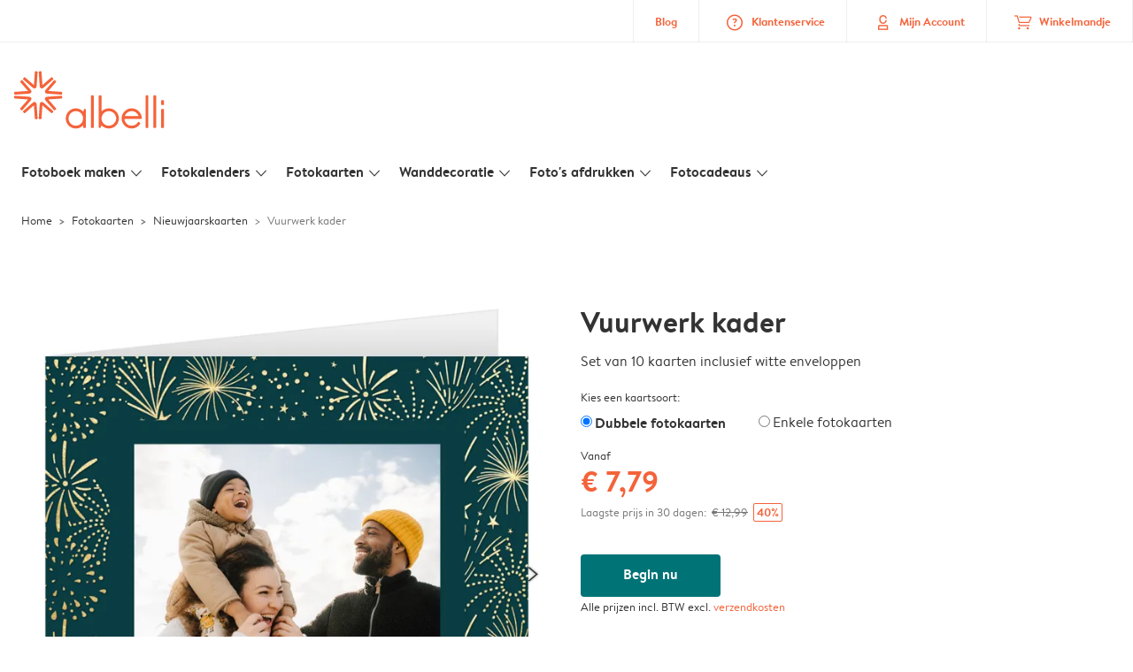

--- FILE ---
content_type: text/html; charset=UTF-8
request_url: https://www.albelli.nl/kaarten-maken/nieuwjaarskaarten?detail&card_id=3tkwtUEgKJlBVNWnp19iGW
body_size: 612872
content:

<!DOCTYPE html>
<html class="arc3-alb smooth-scroll" lang="nl-NL" prefix="og: http://ogp.me/ns# video: http://ogp.me/ns/video# ya: http://webmaster.yandex.ru/vocabularies/">
    <head >
        <script type="text/javascript">
          var merchandisingCampaignUUID = "bcaca999-7e9d-40ec-95bd-838557accd19";
          var productDisplayArticleType = "card";
        </script>

                    <script type="text/javascript" src="https://js-cdn.dynatrace.com/jstag/1944242a637/bf21585reu/b8b75a5160d89272_complete.js" crossorigin="anonymous"></script>
                
        <meta name="robots" content="index, follow" />
<meta name="viewport" content="width=device-width, initial-scale=1, maximum-scale=1" />
<meta name="twitter:card" content="summary" />
<meta name="description" content="Maak je eigen nieuwjaarskaarten snel en eenvoudig! Start direct met onze pre-designs of maak je kaarten met een blanco ontwerp. Albelli 🧡  kaarten maken!" />
<meta name="twitter:title" content="Nieuwjaarskaarten 2025 maken &raquo; Snel en simpel | Albelli" />
<meta name="twitter:description" content="Maak je eigen nieuwjaarskaarten snel en eenvoudig! Start direct met onze pre-designs of maak je kaarten met een blanco ontwerp. Albelli 🧡  kaarten maken!" />
<meta name="p:domain_verify" content="5709ed3a59414836ae7196243e39021e" />
<meta property="og:type" content="website" />
<meta property="og:title" content="Nieuwjaarskaarten 2025 maken &raquo; Snel en simpel | Albelli" />
<meta property="og:description" content="Maak je eigen nieuwjaarskaarten snel en eenvoudig! Start direct met onze pre-designs of maak je kaarten met een blanco ontwerp. Albelli 🧡  kaarten maken!" />
<meta property="og:image" content="https://www.albelli.nl/content/default_albelli.nl.jpg" />
<meta property="og:image:secure_url" content="https://www.albelli.nl/content/default_albelli.nl.jpg" />
<meta property="twitter:image" content="https://www.albelli.nl/content/default_albelli.nl.jpg" />
<meta property="og:locale" content="nl_NL" />
<meta property="og:url" content="https://www.albelli.nl/kaarten-maken/nieuwjaarskaarten" />
<meta property="og:site_name" content="albelli.nl" />
<meta http-equiv="X-Ua-Compatible" content="IE=edge,chrome=1" />
<meta charset="UTF-8" />


        <link rel="preconnect" href="https://arc.albelli.com">
        <link rel="dns-prefetch" href="https://arc.albelli.com">
        <link rel="preconnect" href="https://assets.adobedtm.com">
        <link rel="dns-prefetch" href="https://assets.adobedtm.com">

        <link rel="apple-touch-icon-precomposed" sizes="57x57" href="/application-icons/apple-touch-icon-57x57-alb.png" />
        <link rel="apple-touch-icon-precomposed" sizes="114x114" href="/application-icons/apple-touch-icon-114x114-alb.png" />
        <link rel="apple-touch-icon-precomposed" sizes="72x72" href="/application-icons/apple-touch-icon-72x72-alb.png" />
        <link rel="apple-touch-icon-precomposed" sizes="144x144" href="/application-icons/apple-touch-icon-144x144-alb.png" />
        <link rel="apple-touch-icon-precomposed" sizes="120x120" href="/application-icons/apple-touch-icon-120x120-alb.png" />
        <link rel="apple-touch-icon-precomposed" sizes="152x152" href="/application-icons/apple-touch-icon-152x152-alb.png" />
        <link rel="icon" type="image/png" href="/application-icons/favicon-alb.ico" sizes="32x32" />

        
        <link rel="alternate" href="https://www.albelli.nl/kaarten-maken/nieuwjaarskaarten" hreflang="nl-nl"/>
<link rel="alternate" href="https://www.albelli.be/kaarten-maken/nieuwjaarskaarten" hreflang="nl-be"/>
<link rel="alternate" href="https://www.posterxxl.de/karten-gestalten/neujahrskarten" hreflang="de-de"/>
<link rel="alternate" href="https://www.posterxxl.at/karten-gestalten/neujahrskarten" hreflang="de-at"/>
<link rel="alternate" href="https://www.fotoknudsen.no/fotokort/nyttarskort" hreflang="no-no"/>
<link rel="alternate" href="https://www.onskefoto.se/fotokort/nyarskort" hreflang="sv-se"/>
<link rel="alternate" href="https://www.photobox.co.uk/personalised-cards/new-year" hreflang="en-gb"/>
<link rel="alternate" href="https://www.photobox.fr/faire-part/carte-de-voeux" hreflang="fr-fr"/>
<link rel="alternate" href="https://www.photobox.ie/personalised-cards/new-year" hreflang="en-ie"/>
<link rel="alternate" href="https://www.photobox.it/biglietti-personalizzati/anno-nuovo" hreflang="it-it"/>
<link rel="alternate" href="https://www.photobox.dk/personlige-fotokort/nytarskort" hreflang="da-dk"/>
<link rel="alternate" href="https://www.hofmann.es/tarjetas-personalizadas/ano-nuevo" hreflang="es-es"/>
<link rel="alternate" href="https://www.hofmann.pt/cartoes-personalizados/postais-ano-novo" hreflang="pt-pt"/>

        

        <title>Nieuwjaarskaarten 2025 maken » Snel en simpel | Albelli</title>
        <link rel="stylesheet" href="/assets/1885.css?v=e6b99c514e11739745a4">

        <script type="text/javascript">
                                            var tracking = {"pageIdentifier":"Product page","pageCategory":"Cards","pageName":"Cards: Product Detail Page","pageSection":"Product","pageSubCategory":"New year"};

                            
                        var env              = 'prd';
            var vendorProperties = {"vendor":1200,"locale":"nl-NL","currency":"EUR","channel":"albelli.nl","strike_through_pricing":true,"isb2b":false,"domain":"albelli.nl","country":"NL","language":"nl"};

                                                    
            // initialise tracking object if it is undefined
            if (typeof window.TC_data === 'undefined') {
			    window.TC_data = {};
		    }
        </script>

                    <link rel="stylesheet" href="/assets/4229.css?v=5c0a3af441637e5bc7a7"><link rel="stylesheet" href="/assets/492.css?v=2999ec029b6d30ef9f01"><link rel="stylesheet" href="/assets/5404.css?v=abf2f686921bf0005748"><link rel="stylesheet" href="/assets/pages/product-pages/product.css?v=19d3de25fc65ea38ec5b">
    <link rel="stylesheet" href="/assets/pages/product-pages/card-detail.css?v=5cf881ef3b11b0da83dc">
          <script src="/assets/runtime.js?v=576129c2b1ad013fce1d"></script><script src="/assets/seo/autoset-canonical.js?v=ecaf835c94b2d2f564bf"></script>
	<script type="text/javascript">
		const params = new URLSearchParams(window.location.search);
		window.TC_data['products_predesign_ids'] = [params?.get('card_id')];
        const cardGroupsData = [{"theme":"Uitbarsting van wensen","orientation":"portrait","categories":[{"original":"New_year","translation":"Nieuwjaarskaarten"}],"subcategories":[],"shippingTime":"6","cards":[{"predesignedId":"ErDcy9kEqPSA8Tu5NlBmHy","papId":"PAP_952","price":14.99,"pictures":["https:\/\/www.albelli.nl\/managed-assets\/predesigned-products\/preview\/C4UQaNsBqIm9D1scszvouw\/Predesignedproduct_C4UQaNsBqIm9D1scszvouw.png","https:\/\/www.albelli.nl\/managed-assets\/predesigned-products\/preview\/Bc2l_kcMaDKA6QrZNtEOQt\/Predesignedproduct_Bc2l_kcMaDKA6QrZNtEOQt.png","https:\/\/www.albelli.nl\/managed-assets\/predesigned-products\/preview\/F2dCxDl_a4k8q1TmDxvDGU\/Predesignedproduct_F2dCxDl_a4k8q1TmDxvDGU.png"],"rank":1,"createdAt":1750763826682,"formattedSize":"10 x 15 cm","theme":"Uitbarsting van wensen","format":"folded","paperType":"premium","size":"small"},{"predesignedId":"6nFUnI0iqx18TxBEnNaYQi","papId":"PAP_942","price":9.99,"pictures":["https:\/\/www.albelli.nl\/managed-assets\/predesigned-products\/preview\/3utJ7FaL44DAfvoEUUf01D\/Predesignedproduct_3utJ7FaL44DAfvoEUUf01D.png","https:\/\/www.albelli.nl\/managed-assets\/predesigned-products\/preview\/3dcx6zhYqqz9XyOmnJkZSn\/Predesignedproduct_3dcx6zhYqqz9XyOmnJkZSn.png"],"rank":1,"createdAt":1750763878833,"formattedSize":"10 x 15 cm","theme":"Uitbarsting van wensen","format":"unfolded","paperType":"premium","size":"small"},{"predesignedId":"ErDcy9kEqPSA8Tu5NlBmHy","papId":"PAP_954","price":19.99,"pictures":["https:\/\/www.albelli.nl\/managed-assets\/predesigned-products\/preview\/C4UQaNsBqIm9D1scszvouw\/Predesignedproduct_C4UQaNsBqIm9D1scszvouw.png","https:\/\/www.albelli.nl\/managed-assets\/predesigned-products\/preview\/Bc2l_kcMaDKA6QrZNtEOQt\/Predesignedproduct_Bc2l_kcMaDKA6QrZNtEOQt.png","https:\/\/www.albelli.nl\/managed-assets\/predesigned-products\/preview\/F2dCxDl_a4k8q1TmDxvDGU\/Predesignedproduct_F2dCxDl_a4k8q1TmDxvDGU.png"],"rank":1,"createdAt":1750763826682,"formattedSize":"13 x 19 cm","theme":"Uitbarsting van wensen","format":"folded","paperType":"premium","size":"large"},{"predesignedId":"6nFUnI0iqx18TxBEnNaYQi","papId":"PAP_944","price":13.99,"pictures":["https:\/\/www.albelli.nl\/managed-assets\/predesigned-products\/preview\/3utJ7FaL44DAfvoEUUf01D\/Predesignedproduct_3utJ7FaL44DAfvoEUUf01D.png","https:\/\/www.albelli.nl\/managed-assets\/predesigned-products\/preview\/3dcx6zhYqqz9XyOmnJkZSn\/Predesignedproduct_3dcx6zhYqqz9XyOmnJkZSn.png"],"rank":1,"createdAt":1750763878833,"formattedSize":"13 x 19 cm","theme":"Uitbarsting van wensen","format":"unfolded","paperType":"premium","size":"large"}],"minimalPrice":9.99},{"theme":"Momenten per post","orientation":"landscape","categories":[{"original":"Christmas","translation":"Kerst"},{"original":"New_year","translation":"Nieuwjaarskaarten"}],"subcategories":[],"shippingTime":"6","cards":[{"predesignedId":"4Cww5a8a4SgAsoCsbAgy0C","papId":"PAP_953","price":14.99,"pictures":["https:\/\/www.albelli.nl\/managed-assets\/predesigned-products\/preview\/5TpzbXhW4Ef8VNTqENcDf_\/Predesignedproduct_5TpzbXhW4Ef8VNTqENcDf_.png","https:\/\/www.albelli.nl\/managed-assets\/predesigned-products\/preview\/1rDQDpvLKT6BaURqLUS_3R\/Predesignedproduct_1rDQDpvLKT6BaURqLUS_3R.png","https:\/\/www.albelli.nl\/managed-assets\/predesigned-products\/preview\/7z2k7ZYgqXLAMtnJbfLpac\/Predesignedproduct_7z2k7ZYgqXLAMtnJbfLpac.png"],"rank":11,"createdAt":1753112745973,"formattedSize":"15 x 10 cm","theme":"Momenten per post","format":"folded","paperType":"premium","size":"small"},{"predesignedId":"7ZBF9irmqMg9_KcI7S3fRS","papId":"PAP_943","price":9.99,"pictures":["https:\/\/www.albelli.nl\/managed-assets\/predesigned-products\/preview\/97cDE3U_aDKAaB06FFwKZK\/Predesignedproduct_97cDE3U_aDKAaB06FFwKZK.png","https:\/\/www.albelli.nl\/managed-assets\/predesigned-products\/preview\/05pnQlIyaeOBuvNcwFuKVh\/Predesignedproduct_05pnQlIyaeOBuvNcwFuKVh.png"],"rank":11,"createdAt":1753112809442,"formattedSize":"15 x 10 cm","theme":"Momenten per post","format":"unfolded","paperType":"premium","size":"small"},{"predesignedId":"4Cww5a8a4SgAsoCsbAgy0C","papId":"PAP_955","price":19.99,"pictures":["https:\/\/www.albelli.nl\/managed-assets\/predesigned-products\/preview\/5TpzbXhW4Ef8VNTqENcDf_\/Predesignedproduct_5TpzbXhW4Ef8VNTqENcDf_.png","https:\/\/www.albelli.nl\/managed-assets\/predesigned-products\/preview\/1rDQDpvLKT6BaURqLUS_3R\/Predesignedproduct_1rDQDpvLKT6BaURqLUS_3R.png","https:\/\/www.albelli.nl\/managed-assets\/predesigned-products\/preview\/7z2k7ZYgqXLAMtnJbfLpac\/Predesignedproduct_7z2k7ZYgqXLAMtnJbfLpac.png"],"rank":11,"createdAt":1753112745973,"formattedSize":"19 x 13 cm","theme":"Momenten per post","format":"folded","paperType":"premium","size":"large"},{"predesignedId":"7ZBF9irmqMg9_KcI7S3fRS","papId":"PAP_945","price":13.99,"pictures":["https:\/\/www.albelli.nl\/managed-assets\/predesigned-products\/preview\/97cDE3U_aDKAaB06FFwKZK\/Predesignedproduct_97cDE3U_aDKAaB06FFwKZK.png","https:\/\/www.albelli.nl\/managed-assets\/predesigned-products\/preview\/05pnQlIyaeOBuvNcwFuKVh\/Predesignedproduct_05pnQlIyaeOBuvNcwFuKVh.png"],"rank":11,"createdAt":1753112809442,"formattedSize":"19 x 13 cm","theme":"Momenten per post","format":"unfolded","paperType":"premium","size":"large"}],"minimalPrice":9.99},{"theme":"Familienieuwjaar","orientation":"portrait","categories":[{"original":"Christmas","translation":"Kerst"},{"original":"New_year","translation":"Nieuwjaarskaarten"}],"subcategories":[],"shippingTime":"6","cards":[{"predesignedId":"29mllVXjK6r9Upb2b8G5GV","papId":"PAP_952","price":14.99,"pictures":["https:\/\/www.albelli.nl\/managed-assets\/predesigned-products\/preview\/7NLPkUD_4TD9wnIq-xoEWO\/Predesignedproduct_7NLPkUD_4TD9wnIq-xoEWO.png","https:\/\/www.albelli.nl\/managed-assets\/predesigned-products\/preview\/8LTI_Fiz4Ub9UhvTNRXBIk\/Predesignedproduct_8LTI_Fiz4Ub9UhvTNRXBIk.png","https:\/\/www.albelli.nl\/managed-assets\/predesigned-products\/preview\/7720tn-hKgcAIQ5B8w9XRZ\/Predesignedproduct_7720tn-hKgcAIQ5B8w9XRZ.png"],"rank":13,"createdAt":1754564393763,"formattedSize":"10 x 15 cm","theme":"Familienieuwjaar","format":"folded","paperType":"premium","size":"small"},{"predesignedId":"7DB9bRh1KzyB1pIvTPFkwO","papId":"PAP_942","price":9.99,"pictures":["https:\/\/www.albelli.nl\/managed-assets\/predesigned-products\/preview\/1xSCD8QPKWdA6-x543b-XM\/Predesignedproduct_1xSCD8QPKWdA6-x543b-XM.png","https:\/\/www.albelli.nl\/managed-assets\/predesigned-products\/preview\/8cclqkvDKAG9v6LWlUxkpc\/Predesignedproduct_8cclqkvDKAG9v6LWlUxkpc.png"],"rank":13,"createdAt":1754564623702,"formattedSize":"10 x 15 cm","theme":"Familienieuwjaar","format":"unfolded","paperType":"premium","size":"small"},{"predesignedId":"29mllVXjK6r9Upb2b8G5GV","papId":"PAP_954","price":19.99,"pictures":["https:\/\/www.albelli.nl\/managed-assets\/predesigned-products\/preview\/7NLPkUD_4TD9wnIq-xoEWO\/Predesignedproduct_7NLPkUD_4TD9wnIq-xoEWO.png","https:\/\/www.albelli.nl\/managed-assets\/predesigned-products\/preview\/8LTI_Fiz4Ub9UhvTNRXBIk\/Predesignedproduct_8LTI_Fiz4Ub9UhvTNRXBIk.png","https:\/\/www.albelli.nl\/managed-assets\/predesigned-products\/preview\/7720tn-hKgcAIQ5B8w9XRZ\/Predesignedproduct_7720tn-hKgcAIQ5B8w9XRZ.png"],"rank":13,"createdAt":1754564393763,"formattedSize":"13 x 19 cm","theme":"Familienieuwjaar","format":"folded","paperType":"premium","size":"large"},{"predesignedId":"7DB9bRh1KzyB1pIvTPFkwO","papId":"PAP_944","price":13.99,"pictures":["https:\/\/www.albelli.nl\/managed-assets\/predesigned-products\/preview\/1xSCD8QPKWdA6-x543b-XM\/Predesignedproduct_1xSCD8QPKWdA6-x543b-XM.png","https:\/\/www.albelli.nl\/managed-assets\/predesigned-products\/preview\/8cclqkvDKAG9v6LWlUxkpc\/Predesignedproduct_8cclqkvDKAG9v6LWlUxkpc.png"],"rank":13,"createdAt":1754564623702,"formattedSize":"13 x 19 cm","theme":"Familienieuwjaar","format":"unfolded","paperType":"premium","size":"large"}],"minimalPrice":9.99},{"theme":"Moderne magie","orientation":"portrait","categories":[{"original":"Christmas","translation":"Kerst"},{"original":"New_year","translation":"Nieuwjaarskaarten"}],"subcategories":[],"shippingTime":"6","cards":[{"predesignedId":"F9BDF2Lq4HFBvjC20_fiZ_","papId":"PAP_952","price":14.99,"pictures":["https:\/\/www.albelli.nl\/managed-assets\/predesigned-products\/preview\/8KfhuSZSqnZB19wRQSc96I\/Predesignedproduct_8KfhuSZSqnZB19wRQSc96I.png","https:\/\/www.albelli.nl\/managed-assets\/predesigned-products\/preview\/1kjFpEqKKtLBaDsO0nI5kd\/Predesignedproduct_1kjFpEqKKtLBaDsO0nI5kd.png","https:\/\/www.albelli.nl\/managed-assets\/predesigned-products\/preview\/4RSo9uyiqEZ8mNlx-uXsNs\/Predesignedproduct_4RSo9uyiqEZ8mNlx-uXsNs.png"],"rank":21,"createdAt":1755079660218,"formattedSize":"10 x 15 cm","theme":"Moderne magie","format":"folded","paperType":"premium","size":"small"},{"predesignedId":"95ozxzuBaKEBnNlmCM6EkL","papId":"PAP_942","price":9.99,"pictures":["https:\/\/www.albelli.nl\/managed-assets\/predesigned-products\/preview\/AznAsO3paqo8VSyRhXwOu9\/Predesignedproduct_AznAsO3paqo8VSyRhXwOu9.png","https:\/\/www.albelli.nl\/managed-assets\/predesigned-products\/preview\/0RQwiAbuaXQ9cwzRAgtkPV\/Predesignedproduct_0RQwiAbuaXQ9cwzRAgtkPV.png"],"rank":21,"createdAt":1755079708765,"formattedSize":"10 x 15 cm","theme":"Moderne magie","format":"unfolded","paperType":"premium","size":"small"},{"predesignedId":"F9BDF2Lq4HFBvjC20_fiZ_","papId":"PAP_954","price":19.99,"pictures":["https:\/\/www.albelli.nl\/managed-assets\/predesigned-products\/preview\/8KfhuSZSqnZB19wRQSc96I\/Predesignedproduct_8KfhuSZSqnZB19wRQSc96I.png","https:\/\/www.albelli.nl\/managed-assets\/predesigned-products\/preview\/1kjFpEqKKtLBaDsO0nI5kd\/Predesignedproduct_1kjFpEqKKtLBaDsO0nI5kd.png","https:\/\/www.albelli.nl\/managed-assets\/predesigned-products\/preview\/4RSo9uyiqEZ8mNlx-uXsNs\/Predesignedproduct_4RSo9uyiqEZ8mNlx-uXsNs.png"],"rank":21,"createdAt":1755079660218,"formattedSize":"13 x 19 cm","theme":"Moderne magie","format":"folded","paperType":"premium","size":"large"},{"predesignedId":"95ozxzuBaKEBnNlmCM6EkL","papId":"PAP_944","price":13.99,"pictures":["https:\/\/www.albelli.nl\/managed-assets\/predesigned-products\/preview\/AznAsO3paqo8VSyRhXwOu9\/Predesignedproduct_AznAsO3paqo8VSyRhXwOu9.png","https:\/\/www.albelli.nl\/managed-assets\/predesigned-products\/preview\/0RQwiAbuaXQ9cwzRAgtkPV\/Predesignedproduct_0RQwiAbuaXQ9cwzRAgtkPV.png"],"rank":21,"createdAt":1755079708765,"formattedSize":"13 x 19 cm","theme":"Moderne magie","format":"unfolded","paperType":"premium","size":"large"}],"minimalPrice":9.99},{"theme":"Proost op zacht kraft","orientation":"landscape","categories":[{"original":"Christmas","translation":"Kerst"},{"original":"New_year","translation":"Nieuwjaarskaarten"}],"subcategories":[],"shippingTime":"6","cards":[{"predesignedId":"Egg0WUM4K3hB6S3Da8hAXG","papId":"PAP_953","price":14.99,"pictures":["https:\/\/www.albelli.nl\/managed-assets\/predesigned-products\/preview\/BQpWffdO42l8Krd7uXvs92\/Predesignedproduct_BQpWffdO42l8Krd7uXvs92.png","https:\/\/www.albelli.nl\/managed-assets\/predesigned-products\/preview\/81XJn2b-48v9_hEsM2xPFq\/Predesignedproduct_81XJn2b-48v9_hEsM2xPFq.png","https:\/\/www.albelli.nl\/managed-assets\/predesigned-products\/preview\/4dZ6p4l-48U9b4v-OZyGcS\/Predesignedproduct_4dZ6p4l-48U9b4v-OZyGcS.png"],"rank":24,"createdAt":1755002566705,"formattedSize":"15 x 10 cm","theme":"Proost op zacht kraft","format":"folded","paperType":"premium","size":"small"},{"predesignedId":"34eod59B4_x8IYce0bgwHT","papId":"PAP_943","price":9.99,"pictures":["https:\/\/www.albelli.nl\/managed-assets\/predesigned-products\/preview\/2tivlhf-41M9QSEa24GO8w\/Predesignedproduct_2tivlhf-41M9QSEa24GO8w.png","https:\/\/www.albelli.nl\/managed-assets\/predesigned-products\/preview\/Ce-maXRsKmcA6KPYRAlT73\/Predesignedproduct_Ce-maXRsKmcA6KPYRAlT73.png"],"rank":24,"createdAt":1755002647047,"formattedSize":"15 x 10 cm","theme":"Proost op zacht kraft","format":"unfolded","paperType":"premium","size":"small"},{"predesignedId":"Egg0WUM4K3hB6S3Da8hAXG","papId":"PAP_955","price":19.99,"pictures":["https:\/\/www.albelli.nl\/managed-assets\/predesigned-products\/preview\/BQpWffdO42l8Krd7uXvs92\/Predesignedproduct_BQpWffdO42l8Krd7uXvs92.png","https:\/\/www.albelli.nl\/managed-assets\/predesigned-products\/preview\/81XJn2b-48v9_hEsM2xPFq\/Predesignedproduct_81XJn2b-48v9_hEsM2xPFq.png","https:\/\/www.albelli.nl\/managed-assets\/predesigned-products\/preview\/4dZ6p4l-48U9b4v-OZyGcS\/Predesignedproduct_4dZ6p4l-48U9b4v-OZyGcS.png"],"rank":24,"createdAt":1755002566705,"formattedSize":"19 x 13 cm","theme":"Proost op zacht kraft","format":"folded","paperType":"premium","size":"large"},{"predesignedId":"34eod59B4_x8IYce0bgwHT","papId":"PAP_945","price":13.99,"pictures":["https:\/\/www.albelli.nl\/managed-assets\/predesigned-products\/preview\/2tivlhf-41M9QSEa24GO8w\/Predesignedproduct_2tivlhf-41M9QSEa24GO8w.png","https:\/\/www.albelli.nl\/managed-assets\/predesigned-products\/preview\/Ce-maXRsKmcA6KPYRAlT73\/Predesignedproduct_Ce-maXRsKmcA6KPYRAlT73.png"],"rank":24,"createdAt":1755002647047,"formattedSize":"19 x 13 cm","theme":"Proost op zacht kraft","format":"unfolded","paperType":"premium","size":"large"}],"minimalPrice":9.99},{"theme":"Vuurwerk en sprankeling","orientation":"square","categories":[{"original":"Christmas","translation":"Kerst"},{"original":"New_year","translation":"Nieuwjaarskaarten"}],"subcategories":[],"shippingTime":"6","cards":[{"predesignedId":"Bbjrvyms4J9BTcVxqZ7Z9y","papId":"PAP_950","price":12.99,"pictures":["https:\/\/www.albelli.nl\/managed-assets\/predesigned-products\/preview\/7CVc5huMKyu8uVhQLlD1mN\/Predesignedproduct_7CVc5huMKyu8uVhQLlD1mN.png","https:\/\/www.albelli.nl\/managed-assets\/predesigned-products\/preview\/5tZRF9T4qk5ACXsbyC2dVC\/Predesignedproduct_5tZRF9T4qk5ACXsbyC2dVC.png","https:\/\/www.albelli.nl\/managed-assets\/predesigned-products\/preview\/BU4rtdJBKeOASBK5VpC2os\/Predesignedproduct_BU4rtdJBKeOASBK5VpC2os.png"],"rank":28,"createdAt":1753364390469,"formattedSize":"10 x 10 cm","theme":"Vuurwerk en sprankeling","format":"folded","paperType":"premium","size":"small"},{"predesignedId":"AXKPgdabaqK8oSjmnktq_r","papId":"PAP_940","price":5.99,"pictures":["https:\/\/www.albelli.nl\/managed-assets\/predesigned-products\/preview\/F6lcf_rlKVa9jm00hD-o_-\/Predesignedproduct_F6lcf_rlKVa9jm00hD-o_-.png","https:\/\/www.albelli.nl\/managed-assets\/predesigned-products\/preview\/9MuXv27kqS69DtKV3NWUJY\/Predesignedproduct_9MuXv27kqS69DtKV3NWUJY.png"],"rank":28,"createdAt":1753364750822,"formattedSize":"10 x 10 cm","theme":"Vuurwerk en sprankeling","format":"unfolded","paperType":"premium","size":"small"},{"predesignedId":"Bbjrvyms4J9BTcVxqZ7Z9y","papId":"PAP_951","price":18.99,"pictures":["https:\/\/www.albelli.nl\/managed-assets\/predesigned-products\/preview\/7CVc5huMKyu8uVhQLlD1mN\/Predesignedproduct_7CVc5huMKyu8uVhQLlD1mN.png","https:\/\/www.albelli.nl\/managed-assets\/predesigned-products\/preview\/5tZRF9T4qk5ACXsbyC2dVC\/Predesignedproduct_5tZRF9T4qk5ACXsbyC2dVC.png","https:\/\/www.albelli.nl\/managed-assets\/predesigned-products\/preview\/BU4rtdJBKeOASBK5VpC2os\/Predesignedproduct_BU4rtdJBKeOASBK5VpC2os.png"],"rank":28,"createdAt":1753364390469,"formattedSize":"15 x 15 cm","theme":"Vuurwerk en sprankeling","format":"folded","paperType":"premium","size":"large"},{"predesignedId":"AXKPgdabaqK8oSjmnktq_r","papId":"PAP_941","price":13.99,"pictures":["https:\/\/www.albelli.nl\/managed-assets\/predesigned-products\/preview\/F6lcf_rlKVa9jm00hD-o_-\/Predesignedproduct_F6lcf_rlKVa9jm00hD-o_-.png","https:\/\/www.albelli.nl\/managed-assets\/predesigned-products\/preview\/9MuXv27kqS69DtKV3NWUJY\/Predesignedproduct_9MuXv27kqS69DtKV3NWUJY.png"],"rank":28,"createdAt":1753364750822,"formattedSize":"15 x 15 cm","theme":"Vuurwerk en sprankeling","format":"unfolded","paperType":"premium","size":"large"}],"minimalPrice":5.99},{"theme":"Winter serif","orientation":"square","categories":[{"original":"Christmas","translation":"Kerst"},{"original":"New_year","translation":"Nieuwjaarskaarten"}],"subcategories":[],"shippingTime":"6","cards":[{"predesignedId":"5SoZ5fIUalyAADS_k5qEi0","papId":"PAP_950","price":12.99,"pictures":["https:\/\/www.albelli.nl\/managed-assets\/predesigned-products\/preview\/EjDRHplUqBUAsfSq-iatgk\/Predesignedproduct_EjDRHplUqBUAsfSq-iatgk.png","https:\/\/www.albelli.nl\/managed-assets\/predesigned-products\/preview\/7Fw58R24KJpBk3lClwede8\/Predesignedproduct_7Fw58R24KJpBk3lClwede8.png","https:\/\/www.albelli.nl\/managed-assets\/predesigned-products\/preview\/0S1f37Ff43V8q8fLJPtx-i\/Predesignedproduct_0S1f37Ff43V8q8fLJPtx-i.png"],"rank":40,"createdAt":1752493287253,"formattedSize":"10 x 10 cm","theme":"Winter serif","format":"folded","paperType":"premium","size":"small"},{"predesignedId":"6BI3VcY1qYC82mXyh03n6g","papId":"PAP_940","price":5.99,"pictures":["https:\/\/www.albelli.nl\/managed-assets\/predesigned-products\/preview\/4zFlGXTZae-8dTEGYDkWOg\/Predesignedproduct_4zFlGXTZae-8dTEGYDkWOg.png","https:\/\/www.albelli.nl\/managed-assets\/predesigned-products\/preview\/27fz4J8OK80Aqk8A0gXag9\/Predesignedproduct_27fz4J8OK80Aqk8A0gXag9.png"],"rank":40,"createdAt":1752493381507,"formattedSize":"10 x 10 cm","theme":"Winter serif","format":"unfolded","paperType":"premium","size":"small"},{"predesignedId":"5SoZ5fIUalyAADS_k5qEi0","papId":"PAP_951","price":18.99,"pictures":["https:\/\/www.albelli.nl\/managed-assets\/predesigned-products\/preview\/EjDRHplUqBUAsfSq-iatgk\/Predesignedproduct_EjDRHplUqBUAsfSq-iatgk.png","https:\/\/www.albelli.nl\/managed-assets\/predesigned-products\/preview\/7Fw58R24KJpBk3lClwede8\/Predesignedproduct_7Fw58R24KJpBk3lClwede8.png","https:\/\/www.albelli.nl\/managed-assets\/predesigned-products\/preview\/0S1f37Ff43V8q8fLJPtx-i\/Predesignedproduct_0S1f37Ff43V8q8fLJPtx-i.png"],"rank":40,"createdAt":1752493287253,"formattedSize":"15 x 15 cm","theme":"Winter serif","format":"folded","paperType":"premium","size":"large"},{"predesignedId":"6BI3VcY1qYC82mXyh03n6g","papId":"PAP_941","price":13.99,"pictures":["https:\/\/www.albelli.nl\/managed-assets\/predesigned-products\/preview\/4zFlGXTZae-8dTEGYDkWOg\/Predesignedproduct_4zFlGXTZae-8dTEGYDkWOg.png","https:\/\/www.albelli.nl\/managed-assets\/predesigned-products\/preview\/27fz4J8OK80Aqk8A0gXag9\/Predesignedproduct_27fz4J8OK80Aqk8A0gXag9.png"],"rank":40,"createdAt":1752493381507,"formattedSize":"15 x 15 cm","theme":"Winter serif","format":"unfolded","paperType":"premium","size":"large"}],"minimalPrice":5.99},{"theme":"Feestelijk raster","orientation":"portrait","categories":[{"original":"Christmas","translation":"Kerst"},{"original":"New_year","translation":"Nieuwjaarskaarten"}],"subcategories":[],"shippingTime":"6","cards":[{"predesignedId":"ErkxI2gtqcJBbkDftc7zHm","papId":"PAP_952","price":14.99,"pictures":["https:\/\/www.albelli.nl\/managed-assets\/predesigned-products\/preview\/36ktdbdHadt8t-V-4s-KOt\/Predesignedproduct_36ktdbdHadt8t-V-4s-KOt.png","https:\/\/www.albelli.nl\/managed-assets\/predesigned-products\/preview\/4OmaBETnKpzBsXWaE8LsQ2\/Predesignedproduct_4OmaBETnKpzBsXWaE8LsQ2.png","https:\/\/www.albelli.nl\/managed-assets\/predesigned-products\/preview\/1E9Mn3otais9Ow6jKh2QWx\/Predesignedproduct_1E9Mn3otais9Ow6jKh2QWx.png"],"rank":47,"createdAt":1749812170940,"formattedSize":"10 x 15 cm","theme":"Feestelijk raster","format":"folded","paperType":"premium","size":"small"},{"predesignedId":"AEc_mEkM4sJBPgs49xNb7K","papId":"PAP_942","price":9.99,"pictures":["https:\/\/www.albelli.nl\/managed-assets\/predesigned-products\/preview\/AA4noKfzKFwArGcuKg6_JS\/Predesignedproduct_AA4noKfzKFwArGcuKg6_JS.png","https:\/\/www.albelli.nl\/managed-assets\/predesigned-products\/preview\/0Xf1k4C84szBMM3TMFOPSv\/Predesignedproduct_0Xf1k4C84szBMM3TMFOPSv.png"],"rank":47,"createdAt":1749812247222,"formattedSize":"10 x 15 cm","theme":"Feestelijk raster","format":"unfolded","paperType":"premium","size":"small"},{"predesignedId":"ErkxI2gtqcJBbkDftc7zHm","papId":"PAP_954","price":19.99,"pictures":["https:\/\/www.albelli.nl\/managed-assets\/predesigned-products\/preview\/36ktdbdHadt8t-V-4s-KOt\/Predesignedproduct_36ktdbdHadt8t-V-4s-KOt.png","https:\/\/www.albelli.nl\/managed-assets\/predesigned-products\/preview\/4OmaBETnKpzBsXWaE8LsQ2\/Predesignedproduct_4OmaBETnKpzBsXWaE8LsQ2.png","https:\/\/www.albelli.nl\/managed-assets\/predesigned-products\/preview\/1E9Mn3otais9Ow6jKh2QWx\/Predesignedproduct_1E9Mn3otais9Ow6jKh2QWx.png"],"rank":47,"createdAt":1749812170940,"formattedSize":"13 x 19 cm","theme":"Feestelijk raster","format":"folded","paperType":"premium","size":"large"},{"predesignedId":"AEc_mEkM4sJBPgs49xNb7K","papId":"PAP_944","price":13.99,"pictures":["https:\/\/www.albelli.nl\/managed-assets\/predesigned-products\/preview\/AA4noKfzKFwArGcuKg6_JS\/Predesignedproduct_AA4noKfzKFwArGcuKg6_JS.png","https:\/\/www.albelli.nl\/managed-assets\/predesigned-products\/preview\/0Xf1k4C84szBMM3TMFOPSv\/Predesignedproduct_0Xf1k4C84szBMM3TMFOPSv.png"],"rank":47,"createdAt":1749812247222,"formattedSize":"13 x 19 cm","theme":"Feestelijk raster","format":"unfolded","paperType":"premium","size":"large"}],"minimalPrice":9.99},{"theme":"Momentopname seizoen","orientation":"portrait","categories":[{"original":"Christmas","translation":"Kerst"},{"original":"New_year","translation":"Nieuwjaarskaarten"}],"subcategories":[],"shippingTime":"6","cards":[{"predesignedId":"3lRseciWaEj9RsTBAnS4gc","papId":"PAP_952","price":14.99,"pictures":["https:\/\/www.albelli.nl\/managed-assets\/predesigned-products\/preview\/8G40we8w4zi8LH1wSExrFh\/Predesignedproduct_8G40we8w4zi8LH1wSExrFh.png","https:\/\/www.albelli.nl\/managed-assets\/predesigned-products\/preview\/266pFOEWKX1834VGhgs8_P\/Predesignedproduct_266pFOEWKX1834VGhgs8_P.png","https:\/\/www.albelli.nl\/managed-assets\/predesigned-products\/preview\/95LtNOiXqWVAZqyNETzZtz\/Predesignedproduct_95LtNOiXqWVAZqyNETzZtz.png"],"rank":53,"createdAt":1753716948558,"formattedSize":"10 x 15 cm","theme":"Momentopname seizoen","format":"folded","paperType":"premium","size":"small"},{"predesignedId":"4drLRGxq4bN8ypoGOTNBTc","papId":"PAP_942","price":9.99,"pictures":["https:\/\/www.albelli.nl\/managed-assets\/predesigned-products\/preview\/EDb5BBjNatR8_LHlRtRxzW\/Predesignedproduct_EDb5BBjNatR8_LHlRtRxzW.png","https:\/\/www.albelli.nl\/managed-assets\/predesigned-products\/preview\/7WbQh0NwarV9a_Tu0DtKxV\/Predesignedproduct_7WbQh0NwarV9a_Tu0DtKxV.png"],"rank":53,"createdAt":1753717364591,"formattedSize":"10 x 15 cm","theme":"Momentopname seizoen","format":"unfolded","paperType":"premium","size":"small"},{"predesignedId":"3lRseciWaEj9RsTBAnS4gc","papId":"PAP_954","price":19.99,"pictures":["https:\/\/www.albelli.nl\/managed-assets\/predesigned-products\/preview\/8G40we8w4zi8LH1wSExrFh\/Predesignedproduct_8G40we8w4zi8LH1wSExrFh.png","https:\/\/www.albelli.nl\/managed-assets\/predesigned-products\/preview\/266pFOEWKX1834VGhgs8_P\/Predesignedproduct_266pFOEWKX1834VGhgs8_P.png","https:\/\/www.albelli.nl\/managed-assets\/predesigned-products\/preview\/95LtNOiXqWVAZqyNETzZtz\/Predesignedproduct_95LtNOiXqWVAZqyNETzZtz.png"],"rank":53,"createdAt":1753716948558,"formattedSize":"13 x 19 cm","theme":"Momentopname seizoen","format":"folded","paperType":"premium","size":"large"},{"predesignedId":"4drLRGxq4bN8ypoGOTNBTc","papId":"PAP_944","price":13.99,"pictures":["https:\/\/www.albelli.nl\/managed-assets\/predesigned-products\/preview\/EDb5BBjNatR8_LHlRtRxzW\/Predesignedproduct_EDb5BBjNatR8_LHlRtRxzW.png","https:\/\/www.albelli.nl\/managed-assets\/predesigned-products\/preview\/7WbQh0NwarV9a_Tu0DtKxV\/Predesignedproduct_7WbQh0NwarV9a_Tu0DtKxV.png"],"rank":53,"createdAt":1753717364591,"formattedSize":"13 x 19 cm","theme":"Momentopname seizoen","format":"unfolded","paperType":"premium","size":"large"}],"minimalPrice":9.99},{"theme":"Eenvoudige momentopnamen","orientation":"portrait","categories":[{"original":"Christmas","translation":"Kerst"},{"original":"New_year","translation":"Nieuwjaarskaarten"}],"subcategories":[],"shippingTime":"6","cards":[{"predesignedId":"1_IFS7OiaBjA018D1Lu9v4","papId":"PAP_952","price":14.99,"pictures":["https:\/\/www.albelli.nl\/managed-assets\/predesigned-products\/preview\/3fCam92sKoTBg9heNlABC6\/Predesignedproduct_3fCam92sKoTBg9heNlABC6.png","https:\/\/www.albelli.nl\/managed-assets\/predesigned-products\/preview\/DfJ_VlD34Oh9KfHtWKcr7k\/Predesignedproduct_DfJ_VlD34Oh9KfHtWKcr7k.png","https:\/\/www.albelli.nl\/managed-assets\/predesigned-products\/preview\/7sLBb-czqFxBIXGWCKHpVf\/Predesignedproduct_7sLBb-czqFxBIXGWCKHpVf.png"],"rank":54,"createdAt":1749800913424,"formattedSize":"10 x 15 cm","theme":"Eenvoudige momentopnamen","format":"folded","paperType":"premium","size":"small"},{"predesignedId":"Fg6DNLNYKKl8QuoBnxsMYY","papId":"PAP_942","price":9.99,"pictures":["https:\/\/www.albelli.nl\/managed-assets\/predesigned-products\/preview\/8A4Hl9jT4xhAILQ6Le4ZdG\/Predesignedproduct_8A4Hl9jT4xhAILQ6Le4ZdG.png","https:\/\/www.albelli.nl\/managed-assets\/predesigned-products\/preview\/8NLdSWpuKTt9FWJqCtSQii\/Predesignedproduct_8NLdSWpuKTt9FWJqCtSQii.png"],"rank":54,"createdAt":1749800993788,"formattedSize":"10 x 15 cm","theme":"Eenvoudige momentopnamen","format":"unfolded","paperType":"premium","size":"small"},{"predesignedId":"1_IFS7OiaBjA018D1Lu9v4","papId":"PAP_954","price":19.99,"pictures":["https:\/\/www.albelli.nl\/managed-assets\/predesigned-products\/preview\/3fCam92sKoTBg9heNlABC6\/Predesignedproduct_3fCam92sKoTBg9heNlABC6.png","https:\/\/www.albelli.nl\/managed-assets\/predesigned-products\/preview\/DfJ_VlD34Oh9KfHtWKcr7k\/Predesignedproduct_DfJ_VlD34Oh9KfHtWKcr7k.png","https:\/\/www.albelli.nl\/managed-assets\/predesigned-products\/preview\/7sLBb-czqFxBIXGWCKHpVf\/Predesignedproduct_7sLBb-czqFxBIXGWCKHpVf.png"],"rank":54,"createdAt":1749800913424,"formattedSize":"13 x 19 cm","theme":"Eenvoudige momentopnamen","format":"folded","paperType":"premium","size":"large"},{"predesignedId":"Fg6DNLNYKKl8QuoBnxsMYY","papId":"PAP_944","price":13.99,"pictures":["https:\/\/www.albelli.nl\/managed-assets\/predesigned-products\/preview\/8A4Hl9jT4xhAILQ6Le4ZdG\/Predesignedproduct_8A4Hl9jT4xhAILQ6Le4ZdG.png","https:\/\/www.albelli.nl\/managed-assets\/predesigned-products\/preview\/8NLdSWpuKTt9FWJqCtSQii\/Predesignedproduct_8NLdSWpuKTt9FWJqCtSQii.png"],"rank":54,"createdAt":1749800993788,"formattedSize":"13 x 19 cm","theme":"Eenvoudige momentopnamen","format":"unfolded","paperType":"premium","size":"large"}],"minimalPrice":9.99},{"theme":"Schitterende magie","orientation":"portrait","categories":[{"original":"Christmas","translation":"Kerst"},{"original":"New_year","translation":"Nieuwjaarskaarten"}],"subcategories":[],"shippingTime":"6","cards":[{"predesignedId":"AkNiIug8qIqAqx_he87Icm","papId":"PAP_952","price":14.99,"pictures":["https:\/\/www.albelli.nl\/managed-assets\/predesigned-products\/preview\/9H7cVwLdKKJ8raqUKidgBq\/Predesignedproduct_9H7cVwLdKKJ8raqUKidgBq.png","https:\/\/www.albelli.nl\/managed-assets\/predesigned-products\/preview\/2ljBuPsGqG89VE3JroYc2l\/Predesignedproduct_2ljBuPsGqG89VE3JroYc2l.png","https:\/\/www.albelli.nl\/managed-assets\/predesigned-products\/preview\/EKu46VI2KsJ8bBN4CnWRSC\/Predesignedproduct_EKu46VI2KsJ8bBN4CnWRSC.png"],"rank":58,"createdAt":1662542128666,"formattedSize":"10 x 15 cm","theme":"Schitterende magie","format":"folded","paperType":"premium","size":"small"},{"predesignedId":"2QKVwQZbqMEAssJvzYhd2d","papId":"PAP_942","price":9.99,"pictures":["https:\/\/www.albelli.nl\/managed-assets\/predesigned-products\/preview\/E-nPizVwKfCAEPkr_sxOOD\/Predesignedproduct_E-nPizVwKfCAEPkr_sxOOD.png","https:\/\/www.albelli.nl\/managed-assets\/predesigned-products\/preview\/6KyaPPp64zvA_5fpyiL-S-\/Predesignedproduct_6KyaPPp64zvA_5fpyiL-S-.png"],"rank":58,"createdAt":1662542193561,"formattedSize":"10 x 15 cm","theme":"Schitterende magie","format":"unfolded","paperType":"premium","size":"small"},{"predesignedId":"AkNiIug8qIqAqx_he87Icm","papId":"PAP_954","price":19.99,"pictures":["https:\/\/www.albelli.nl\/managed-assets\/predesigned-products\/preview\/9H7cVwLdKKJ8raqUKidgBq\/Predesignedproduct_9H7cVwLdKKJ8raqUKidgBq.png","https:\/\/www.albelli.nl\/managed-assets\/predesigned-products\/preview\/2ljBuPsGqG89VE3JroYc2l\/Predesignedproduct_2ljBuPsGqG89VE3JroYc2l.png","https:\/\/www.albelli.nl\/managed-assets\/predesigned-products\/preview\/EKu46VI2KsJ8bBN4CnWRSC\/Predesignedproduct_EKu46VI2KsJ8bBN4CnWRSC.png"],"rank":58,"createdAt":1662542128666,"formattedSize":"13 x 19 cm","theme":"Schitterende magie","format":"folded","paperType":"premium","size":"large"},{"predesignedId":"2QKVwQZbqMEAssJvzYhd2d","papId":"PAP_944","price":13.99,"pictures":["https:\/\/www.albelli.nl\/managed-assets\/predesigned-products\/preview\/E-nPizVwKfCAEPkr_sxOOD\/Predesignedproduct_E-nPizVwKfCAEPkr_sxOOD.png","https:\/\/www.albelli.nl\/managed-assets\/predesigned-products\/preview\/6KyaPPp64zvA_5fpyiL-S-\/Predesignedproduct_6KyaPPp64zvA_5fpyiL-S-.png"],"rank":58,"createdAt":1662542193561,"formattedSize":"13 x 19 cm","theme":"Schitterende magie","format":"unfolded","paperType":"premium","size":"large"}],"minimalPrice":9.99},{"theme":"Salie en film","orientation":"square","categories":[{"original":"Christmas","translation":"Kerst"},{"original":"New_year","translation":"Nieuwjaarskaarten"}],"subcategories":[],"shippingTime":"6","cards":[{"predesignedId":"EKNM82NHqoF8sGudCcO605","papId":"PAP_950","price":12.99,"pictures":["https:\/\/www.albelli.nl\/managed-assets\/predesigned-products\/preview\/Fyt_iCKrKrc8fMhx0IJQoq\/Predesignedproduct_Fyt_iCKrKrc8fMhx0IJQoq.png","https:\/\/www.albelli.nl\/managed-assets\/predesigned-products\/preview\/DkgrX6sv4Xb9335lQS4iGE\/Predesignedproduct_DkgrX6sv4Xb9335lQS4iGE.png","https:\/\/www.albelli.nl\/managed-assets\/predesigned-products\/preview\/6EBdG9gWaZw8iF2pJWlT9P\/Predesignedproduct_6EBdG9gWaZw8iF2pJWlT9P.png"],"rank":59,"createdAt":1753796592740,"formattedSize":"10 x 10 cm","theme":"Salie en film","format":"folded","paperType":"premium","size":"small"},{"predesignedId":"3k-nuz3TK3D8RZpYjei-WL","papId":"PAP_940","price":5.99,"pictures":["https:\/\/www.albelli.nl\/managed-assets\/predesigned-products\/preview\/AonhY_fmqi1BhgZYLivaxV\/Predesignedproduct_AonhY_fmqi1BhgZYLivaxV.png","https:\/\/www.albelli.nl\/managed-assets\/predesigned-products\/preview\/4b6Odbn4qev9uKdOc3ilMB\/Predesignedproduct_4b6Odbn4qev9uKdOc3ilMB.png"],"rank":59,"createdAt":1753796919953,"formattedSize":"10 x 10 cm","theme":"Salie en film","format":"unfolded","paperType":"premium","size":"small"},{"predesignedId":"EKNM82NHqoF8sGudCcO605","papId":"PAP_951","price":18.99,"pictures":["https:\/\/www.albelli.nl\/managed-assets\/predesigned-products\/preview\/Fyt_iCKrKrc8fMhx0IJQoq\/Predesignedproduct_Fyt_iCKrKrc8fMhx0IJQoq.png","https:\/\/www.albelli.nl\/managed-assets\/predesigned-products\/preview\/DkgrX6sv4Xb9335lQS4iGE\/Predesignedproduct_DkgrX6sv4Xb9335lQS4iGE.png","https:\/\/www.albelli.nl\/managed-assets\/predesigned-products\/preview\/6EBdG9gWaZw8iF2pJWlT9P\/Predesignedproduct_6EBdG9gWaZw8iF2pJWlT9P.png"],"rank":59,"createdAt":1753796592740,"formattedSize":"15 x 15 cm","theme":"Salie en film","format":"folded","paperType":"premium","size":"large"},{"predesignedId":"3k-nuz3TK3D8RZpYjei-WL","papId":"PAP_941","price":13.99,"pictures":["https:\/\/www.albelli.nl\/managed-assets\/predesigned-products\/preview\/AonhY_fmqi1BhgZYLivaxV\/Predesignedproduct_AonhY_fmqi1BhgZYLivaxV.png","https:\/\/www.albelli.nl\/managed-assets\/predesigned-products\/preview\/4b6Odbn4qev9uKdOc3ilMB\/Predesignedproduct_4b6Odbn4qev9uKdOc3ilMB.png"],"rank":59,"createdAt":1753796919953,"formattedSize":"15 x 15 cm","theme":"Salie en film","format":"unfolded","paperType":"premium","size":"large"}],"minimalPrice":5.99},{"theme":"Vloed van kleur","orientation":"landscape","categories":[{"original":"Christmas","translation":"Kerst"},{"original":"New_year","translation":"Nieuwjaarskaarten"}],"subcategories":[],"shippingTime":"6","cards":[{"predesignedId":"DduPeUO74eT96F_ydy1QrJ","papId":"PAP_953","price":14.99,"pictures":["https:\/\/www.albelli.nl\/managed-assets\/predesigned-products\/preview\/8gGPoYLTaTEBV9Uwdc80WR\/Predesignedproduct_8gGPoYLTaTEBV9Uwdc80WR.png","https:\/\/www.albelli.nl\/managed-assets\/predesigned-products\/preview\/46U3myzxKgfB0WLN-Ynu4-\/Predesignedproduct_46U3myzxKgfB0WLN-Ynu4-.png","https:\/\/www.albelli.nl\/managed-assets\/predesigned-products\/preview\/ATh0MXREaAn8TmjGIx6FU_\/Predesignedproduct_ATh0MXREaAn8TmjGIx6FU_.png"],"rank":60,"createdAt":1753714106615,"formattedSize":"15 x 10 cm","theme":"Vloed van kleur","format":"folded","paperType":"premium","size":"small"},{"predesignedId":"1A00ktf340182tZM7faqx4","papId":"PAP_943","price":9.99,"pictures":["https:\/\/www.albelli.nl\/managed-assets\/predesigned-products\/preview\/1DZSIfW64bp92QCSCKhCVr\/Predesignedproduct_1DZSIfW64bp92QCSCKhCVr.png","https:\/\/www.albelli.nl\/managed-assets\/predesigned-products\/preview\/952BJQkhaS_8SHLJAJpxa1\/Predesignedproduct_952BJQkhaS_8SHLJAJpxa1.png"],"rank":60,"createdAt":1753714190556,"formattedSize":"15 x 10 cm","theme":"Vloed van kleur","format":"unfolded","paperType":"premium","size":"small"},{"predesignedId":"DduPeUO74eT96F_ydy1QrJ","papId":"PAP_955","price":19.99,"pictures":["https:\/\/www.albelli.nl\/managed-assets\/predesigned-products\/preview\/8gGPoYLTaTEBV9Uwdc80WR\/Predesignedproduct_8gGPoYLTaTEBV9Uwdc80WR.png","https:\/\/www.albelli.nl\/managed-assets\/predesigned-products\/preview\/46U3myzxKgfB0WLN-Ynu4-\/Predesignedproduct_46U3myzxKgfB0WLN-Ynu4-.png","https:\/\/www.albelli.nl\/managed-assets\/predesigned-products\/preview\/ATh0MXREaAn8TmjGIx6FU_\/Predesignedproduct_ATh0MXREaAn8TmjGIx6FU_.png"],"rank":60,"createdAt":1753714106615,"formattedSize":"19 x 13 cm","theme":"Vloed van kleur","format":"folded","paperType":"premium","size":"large"},{"predesignedId":"1A00ktf340182tZM7faqx4","papId":"PAP_945","price":13.99,"pictures":["https:\/\/www.albelli.nl\/managed-assets\/predesigned-products\/preview\/1DZSIfW64bp92QCSCKhCVr\/Predesignedproduct_1DZSIfW64bp92QCSCKhCVr.png","https:\/\/www.albelli.nl\/managed-assets\/predesigned-products\/preview\/952BJQkhaS_8SHLJAJpxa1\/Predesignedproduct_952BJQkhaS_8SHLJAJpxa1.png"],"rank":60,"createdAt":1753714190556,"formattedSize":"19 x 13 cm","theme":"Vloed van kleur","format":"unfolded","paperType":"premium","size":"large"}],"minimalPrice":9.99},{"theme":"Altijdgroene festiviteiten","orientation":"landscape","categories":[{"original":"Christmas","translation":"Kerst"},{"original":"New_year","translation":"Nieuwjaarskaarten"}],"subcategories":[],"shippingTime":"6","cards":[{"predesignedId":"AyPJPqHzK8Z8qqZD_WxMt1","papId":"PAP_953","price":14.99,"pictures":["https:\/\/www.albelli.nl\/managed-assets\/predesigned-products\/preview\/7OwPR6WXaEmA6vkHOUj4sx\/Predesignedproduct_7OwPR6WXaEmA6vkHOUj4sx.png","https:\/\/www.albelli.nl\/managed-assets\/predesigned-products\/preview\/1WTY60S5K_N9akV6YsMq_a\/Predesignedproduct_1WTY60S5K_N9akV6YsMq_a.png","https:\/\/www.albelli.nl\/managed-assets\/predesigned-products\/preview\/3ZV1RpfNK_98s1lSz9MWh9\/Predesignedproduct_3ZV1RpfNK_98s1lSz9MWh9.png"],"rank":64,"createdAt":1753958533011,"formattedSize":"15 x 10 cm","theme":"Altijdgroene festiviteiten","format":"folded","paperType":"premium","size":"small"},{"predesignedId":"7n7lLEj5qOT9mEf8gnUhor","papId":"PAP_943","price":9.99,"pictures":["https:\/\/www.albelli.nl\/managed-assets\/predesigned-products\/preview\/CKL8aQXvKdFANPL1GIE3sk\/Predesignedproduct_CKL8aQXvKdFANPL1GIE3sk.png","https:\/\/www.albelli.nl\/managed-assets\/predesigned-products\/preview\/3GNMnLRmKI39br3bdSI0MO\/Predesignedproduct_3GNMnLRmKI39br3bdSI0MO.png"],"rank":64,"createdAt":1753958672846,"formattedSize":"15 x 10 cm","theme":"Altijdgroene festiviteiten","format":"unfolded","paperType":"premium","size":"small"},{"predesignedId":"AyPJPqHzK8Z8qqZD_WxMt1","papId":"PAP_955","price":19.99,"pictures":["https:\/\/www.albelli.nl\/managed-assets\/predesigned-products\/preview\/7OwPR6WXaEmA6vkHOUj4sx\/Predesignedproduct_7OwPR6WXaEmA6vkHOUj4sx.png","https:\/\/www.albelli.nl\/managed-assets\/predesigned-products\/preview\/1WTY60S5K_N9akV6YsMq_a\/Predesignedproduct_1WTY60S5K_N9akV6YsMq_a.png","https:\/\/www.albelli.nl\/managed-assets\/predesigned-products\/preview\/3ZV1RpfNK_98s1lSz9MWh9\/Predesignedproduct_3ZV1RpfNK_98s1lSz9MWh9.png"],"rank":64,"createdAt":1753958533011,"formattedSize":"19 x 13 cm","theme":"Altijdgroene festiviteiten","format":"folded","paperType":"premium","size":"large"},{"predesignedId":"7n7lLEj5qOT9mEf8gnUhor","papId":"PAP_945","price":13.99,"pictures":["https:\/\/www.albelli.nl\/managed-assets\/predesigned-products\/preview\/CKL8aQXvKdFANPL1GIE3sk\/Predesignedproduct_CKL8aQXvKdFANPL1GIE3sk.png","https:\/\/www.albelli.nl\/managed-assets\/predesigned-products\/preview\/3GNMnLRmKI39br3bdSI0MO\/Predesignedproduct_3GNMnLRmKI39br3bdSI0MO.png"],"rank":64,"createdAt":1753958672846,"formattedSize":"19 x 13 cm","theme":"Altijdgroene festiviteiten","format":"unfolded","paperType":"premium","size":"large"}],"minimalPrice":9.99},{"theme":"Een jaar in foto's","orientation":"portrait","categories":[{"original":"Christmas","translation":"Kerst"},{"original":"New_year","translation":"Nieuwjaarskaarten"}],"subcategories":[],"shippingTime":"6","cards":[{"predesignedId":"6bSVhSaMaHc9ypPWP2oJ2w","papId":"PAP_952","price":14.99,"pictures":["https:\/\/www.albelli.nl\/managed-assets\/predesigned-products\/preview\/2Sf3AUXkqMyBInnS749Hzf\/Predesignedproduct_2Sf3AUXkqMyBInnS749Hzf.png","https:\/\/www.albelli.nl\/managed-assets\/predesigned-products\/preview\/16l-1uvpqWX8wA_7NwaBkD\/Predesignedproduct_16l-1uvpqWX8wA_7NwaBkD.png","https:\/\/www.albelli.nl\/managed-assets\/predesigned-products\/preview\/9x4T7cZy4ZbBMjRH8eEJC7\/Predesignedproduct_9x4T7cZy4ZbBMjRH8eEJC7.png"],"rank":71,"createdAt":1694082995129,"formattedSize":"10 x 15 cm","theme":"Een jaar in foto's","format":"folded","paperType":"premium","size":"small"},{"predesignedId":"1GxnRwcB40A9dL_y9g9lBi","papId":"PAP_942","price":9.99,"pictures":["https:\/\/www.albelli.nl\/managed-assets\/predesigned-products\/preview\/8q3vp79k41NAW8MU1FAddf\/Predesignedproduct_8q3vp79k41NAW8MU1FAddf.png","https:\/\/www.albelli.nl\/managed-assets\/predesigned-products\/preview\/FrwvpcVkKvJAzcU-SBcZ88\/Predesignedproduct_FrwvpcVkKvJAzcU-SBcZ88.png"],"rank":71,"createdAt":1694083097701,"formattedSize":"10 x 15 cm","theme":"Een jaar in foto's","format":"unfolded","paperType":"premium","size":"small"},{"predesignedId":"6bSVhSaMaHc9ypPWP2oJ2w","papId":"PAP_954","price":19.99,"pictures":["https:\/\/www.albelli.nl\/managed-assets\/predesigned-products\/preview\/2Sf3AUXkqMyBInnS749Hzf\/Predesignedproduct_2Sf3AUXkqMyBInnS749Hzf.png","https:\/\/www.albelli.nl\/managed-assets\/predesigned-products\/preview\/16l-1uvpqWX8wA_7NwaBkD\/Predesignedproduct_16l-1uvpqWX8wA_7NwaBkD.png","https:\/\/www.albelli.nl\/managed-assets\/predesigned-products\/preview\/9x4T7cZy4ZbBMjRH8eEJC7\/Predesignedproduct_9x4T7cZy4ZbBMjRH8eEJC7.png"],"rank":71,"createdAt":1694082995129,"formattedSize":"13 x 19 cm","theme":"Een jaar in foto's","format":"folded","paperType":"premium","size":"large"},{"predesignedId":"1GxnRwcB40A9dL_y9g9lBi","papId":"PAP_944","price":13.99,"pictures":["https:\/\/www.albelli.nl\/managed-assets\/predesigned-products\/preview\/8q3vp79k41NAW8MU1FAddf\/Predesignedproduct_8q3vp79k41NAW8MU1FAddf.png","https:\/\/www.albelli.nl\/managed-assets\/predesigned-products\/preview\/FrwvpcVkKvJAzcU-SBcZ88\/Predesignedproduct_FrwvpcVkKvJAzcU-SBcZ88.png"],"rank":71,"createdAt":1694083097701,"formattedSize":"13 x 19 cm","theme":"Een jaar in foto's","format":"unfolded","paperType":"premium","size":"large"}],"minimalPrice":9.99},{"theme":"Gouden jaren","orientation":"portrait","categories":[{"original":"Christmas","translation":"Kerst"},{"original":"New_year","translation":"Nieuwjaarskaarten"}],"subcategories":[],"shippingTime":"6","cards":[{"predesignedId":"4BUcMOmsaJG8sXFCidWtwx","papId":"PAP_952","price":14.99,"pictures":["https:\/\/www.albelli.nl\/managed-assets\/predesigned-products\/preview\/1I63NyyxaNH9kdIYnsICLK\/Predesignedproduct_1I63NyyxaNH9kdIYnsICLK.png","https:\/\/www.albelli.nl\/managed-assets\/predesigned-products\/preview\/9hzN5Pa6KW89wFOVT99Eul\/Predesignedproduct_9hzN5Pa6KW89wFOVT99Eul.png","https:\/\/www.albelli.nl\/managed-assets\/predesigned-products\/preview\/EYf-MfENKnUBOpaD4QQm_C\/Predesignedproduct_EYf-MfENKnUBOpaD4QQm_C.png"],"rank":74,"createdAt":1723044981576,"formattedSize":"10 x 15 cm","theme":"Gouden jaren","format":"folded","paperType":"premium","size":"small"},{"predesignedId":"Ao7RafLVKoZ8lPecV2XcYM","papId":"PAP_942","price":9.99,"pictures":["https:\/\/www.albelli.nl\/managed-assets\/predesigned-products\/preview\/26OFkDEx4p2Aa3QYeYEMUD\/Predesignedproduct_26OFkDEx4p2Aa3QYeYEMUD.png","https:\/\/www.albelli.nl\/managed-assets\/predesigned-products\/preview\/5q8OVJSxqoRBWaCPZ7UiG5\/Predesignedproduct_5q8OVJSxqoRBWaCPZ7UiG5.png"],"rank":74,"createdAt":1723045041045,"formattedSize":"10 x 15 cm","theme":"Gouden jaren","format":"unfolded","paperType":"premium","size":"small"},{"predesignedId":"4BUcMOmsaJG8sXFCidWtwx","papId":"PAP_954","price":19.99,"pictures":["https:\/\/www.albelli.nl\/managed-assets\/predesigned-products\/preview\/1I63NyyxaNH9kdIYnsICLK\/Predesignedproduct_1I63NyyxaNH9kdIYnsICLK.png","https:\/\/www.albelli.nl\/managed-assets\/predesigned-products\/preview\/9hzN5Pa6KW89wFOVT99Eul\/Predesignedproduct_9hzN5Pa6KW89wFOVT99Eul.png","https:\/\/www.albelli.nl\/managed-assets\/predesigned-products\/preview\/EYf-MfENKnUBOpaD4QQm_C\/Predesignedproduct_EYf-MfENKnUBOpaD4QQm_C.png"],"rank":74,"createdAt":1723044981576,"formattedSize":"13 x 19 cm","theme":"Gouden jaren","format":"folded","paperType":"premium","size":"large"},{"predesignedId":"Ao7RafLVKoZ8lPecV2XcYM","papId":"PAP_944","price":13.99,"pictures":["https:\/\/www.albelli.nl\/managed-assets\/predesigned-products\/preview\/26OFkDEx4p2Aa3QYeYEMUD\/Predesignedproduct_26OFkDEx4p2Aa3QYeYEMUD.png","https:\/\/www.albelli.nl\/managed-assets\/predesigned-products\/preview\/5q8OVJSxqoRBWaCPZ7UiG5\/Predesignedproduct_5q8OVJSxqoRBWaCPZ7UiG5.png"],"rank":74,"createdAt":1723045041045,"formattedSize":"13 x 19 cm","theme":"Gouden jaren","format":"unfolded","paperType":"premium","size":"large"}],"minimalPrice":9.99},{"theme":"Lichtroze fotofilter","orientation":"landscape","categories":[{"original":"New_year","translation":"Nieuwjaarskaarten"}],"subcategories":[],"shippingTime":"6","cards":[{"predesignedId":"0Rx-jbRfKHoBhlERyHNuEP","papId":"PAP_953","price":14.99,"pictures":["https:\/\/www.albelli.nl\/managed-assets\/predesigned-products\/preview\/BnX8CUHhaWf94-s5Xa-mTd\/Predesignedproduct_BnX8CUHhaWf94-s5Xa-mTd.png","https:\/\/www.albelli.nl\/managed-assets\/predesigned-products\/preview\/9hLEWu8EaRn96iNiSaozNE\/Predesignedproduct_9hLEWu8EaRn96iNiSaozNE.png","https:\/\/www.albelli.nl\/managed-assets\/predesigned-products\/preview\/EIP9fqVD4l5B70q8VlT3FQ\/Predesignedproduct_EIP9fqVD4l5B70q8VlT3FQ.png"],"rank":77,"createdAt":1633418933732,"formattedSize":"15 x 10 cm","theme":"Lichtroze fotofilter","format":"folded","paperType":"premium","size":"small"},{"predesignedId":"8WMySLfJqU-9qF7LiAfgvU","papId":"PAP_943","price":9.99,"pictures":["https:\/\/www.albelli.nl\/managed-assets\/predesigned-products\/preview\/DSYrA_0eqLv8TepJ5NIGBF\/Predesignedproduct_DSYrA_0eqLv8TepJ5NIGBF.png","https:\/\/www.albelli.nl\/managed-assets\/predesigned-products\/preview\/4zkIBsUVaaIBIdbsqdJ4n2\/Predesignedproduct_4zkIBsUVaaIBIdbsqdJ4n2.png"],"rank":77,"createdAt":1633418989465,"formattedSize":"15 x 10 cm","theme":"Lichtroze fotofilter","format":"unfolded","paperType":"premium","size":"small"},{"predesignedId":"0Rx-jbRfKHoBhlERyHNuEP","papId":"PAP_955","price":19.99,"pictures":["https:\/\/www.albelli.nl\/managed-assets\/predesigned-products\/preview\/BnX8CUHhaWf94-s5Xa-mTd\/Predesignedproduct_BnX8CUHhaWf94-s5Xa-mTd.png","https:\/\/www.albelli.nl\/managed-assets\/predesigned-products\/preview\/9hLEWu8EaRn96iNiSaozNE\/Predesignedproduct_9hLEWu8EaRn96iNiSaozNE.png","https:\/\/www.albelli.nl\/managed-assets\/predesigned-products\/preview\/EIP9fqVD4l5B70q8VlT3FQ\/Predesignedproduct_EIP9fqVD4l5B70q8VlT3FQ.png"],"rank":77,"createdAt":1633418933732,"formattedSize":"19 x 13 cm","theme":"Lichtroze fotofilter","format":"folded","paperType":"premium","size":"large"},{"predesignedId":"8WMySLfJqU-9qF7LiAfgvU","papId":"PAP_945","price":13.99,"pictures":["https:\/\/www.albelli.nl\/managed-assets\/predesigned-products\/preview\/DSYrA_0eqLv8TepJ5NIGBF\/Predesignedproduct_DSYrA_0eqLv8TepJ5NIGBF.png","https:\/\/www.albelli.nl\/managed-assets\/predesigned-products\/preview\/4zkIBsUVaaIBIdbsqdJ4n2\/Predesignedproduct_4zkIBsUVaaIBIdbsqdJ4n2.png"],"rank":77,"createdAt":1633418989465,"formattedSize":"19 x 13 cm","theme":"Lichtroze fotofilter","format":"unfolded","paperType":"premium","size":"large"}],"minimalPrice":9.99},{"theme":"Een paar mooie woorden","orientation":"square","categories":[{"original":"Christmas","translation":"Kerst"},{"original":"New_year","translation":"Nieuwjaarskaarten"}],"subcategories":[],"shippingTime":"6","cards":[{"predesignedId":"D6NrVRUN4QA9OE58fTXyct","papId":"PAP_950","price":12.99,"pictures":["https:\/\/www.albelli.nl\/managed-assets\/predesigned-products\/preview\/3eUm1vJ5aZZBubq-bQpZ2S\/Predesignedproduct_3eUm1vJ5aZZBubq-bQpZ2S.png","https:\/\/www.albelli.nl\/managed-assets\/predesigned-products\/preview\/1AurLfP6qJM8JPIrcxmuOL\/Predesignedproduct_1AurLfP6qJM8JPIrcxmuOL.png","https:\/\/www.albelli.nl\/managed-assets\/predesigned-products\/preview\/FHwpgjhLq-3AJsdVRmuCoc\/Predesignedproduct_FHwpgjhLq-3AJsdVRmuCoc.png"],"rank":80,"createdAt":1633091995758,"formattedSize":"10 x 10 cm","theme":"Een paar mooie woorden","format":"folded","paperType":"premium","size":"small"},{"predesignedId":"7nSMY-8QKT3AhgQgkwzwSZ","papId":"PAP_940","price":5.99,"pictures":["https:\/\/www.albelli.nl\/managed-assets\/predesigned-products\/preview\/7qCqlr5dqd6A-31fXsct9M\/Predesignedproduct_7qCqlr5dqd6A-31fXsct9M.png","https:\/\/www.albelli.nl\/managed-assets\/predesigned-products\/preview\/CG7LNkWCaedBmUl0-z9tiQ\/Predesignedproduct_CG7LNkWCaedBmUl0-z9tiQ.png"],"rank":80,"createdAt":1633092046299,"formattedSize":"10 x 10 cm","theme":"Een paar mooie woorden","format":"unfolded","paperType":"premium","size":"small"},{"predesignedId":"D6NrVRUN4QA9OE58fTXyct","papId":"PAP_951","price":18.99,"pictures":["https:\/\/www.albelli.nl\/managed-assets\/predesigned-products\/preview\/3eUm1vJ5aZZBubq-bQpZ2S\/Predesignedproduct_3eUm1vJ5aZZBubq-bQpZ2S.png","https:\/\/www.albelli.nl\/managed-assets\/predesigned-products\/preview\/1AurLfP6qJM8JPIrcxmuOL\/Predesignedproduct_1AurLfP6qJM8JPIrcxmuOL.png","https:\/\/www.albelli.nl\/managed-assets\/predesigned-products\/preview\/FHwpgjhLq-3AJsdVRmuCoc\/Predesignedproduct_FHwpgjhLq-3AJsdVRmuCoc.png"],"rank":80,"createdAt":1633091995758,"formattedSize":"15 x 15 cm","theme":"Een paar mooie woorden","format":"folded","paperType":"premium","size":"large"},{"predesignedId":"7nSMY-8QKT3AhgQgkwzwSZ","papId":"PAP_941","price":13.99,"pictures":["https:\/\/www.albelli.nl\/managed-assets\/predesigned-products\/preview\/7qCqlr5dqd6A-31fXsct9M\/Predesignedproduct_7qCqlr5dqd6A-31fXsct9M.png","https:\/\/www.albelli.nl\/managed-assets\/predesigned-products\/preview\/CG7LNkWCaedBmUl0-z9tiQ\/Predesignedproduct_CG7LNkWCaedBmUl0-z9tiQ.png"],"rank":80,"createdAt":1633092046299,"formattedSize":"15 x 15 cm","theme":"Een paar mooie woorden","format":"unfolded","paperType":"premium","size":"large"}],"minimalPrice":5.99},{"theme":"Metalen raam","orientation":"portrait","categories":[{"original":"Christmas","translation":"Kerst"},{"original":"New_year","translation":"Nieuwjaarskaarten"}],"subcategories":[],"shippingTime":"6","cards":[{"predesignedId":"3jGTAca5K9PAdLOd4_HlOf","papId":"PAP_952","price":14.99,"pictures":["https:\/\/www.albelli.nl\/managed-assets\/predesigned-products\/preview\/25utNJkhqYfAIzB4D8i5dc\/Predesignedproduct_25utNJkhqYfAIzB4D8i5dc.png","https:\/\/www.albelli.nl\/managed-assets\/predesigned-products\/preview\/5FNmnx_XqdN8zBg67pxp1b\/Predesignedproduct_5FNmnx_XqdN8zBg67pxp1b.png","https:\/\/www.albelli.nl\/managed-assets\/predesigned-products\/preview\/E8OyQHXZKbBBSl1mHTyzRB\/Predesignedproduct_E8OyQHXZKbBBSl1mHTyzRB.png"],"rank":81,"createdAt":1722250336316,"formattedSize":"10 x 15 cm","theme":"Metalen raam","format":"folded","paperType":"premium","size":"small"},{"predesignedId":"CsTbE9RAK-a9WstoY0ab5X","papId":"PAP_942","price":9.99,"pictures":["https:\/\/www.albelli.nl\/managed-assets\/predesigned-products\/preview\/BSRgJXVJalE9bKAipRiNwz\/Predesignedproduct_BSRgJXVJalE9bKAipRiNwz.png","https:\/\/www.albelli.nl\/managed-assets\/predesigned-products\/preview\/DHTzC-3oqgbBOZFrpfvfQf\/Predesignedproduct_DHTzC-3oqgbBOZFrpfvfQf.png"],"rank":81,"createdAt":1722250391881,"formattedSize":"10 x 15 cm","theme":"Metalen raam","format":"unfolded","paperType":"premium","size":"small"},{"predesignedId":"3jGTAca5K9PAdLOd4_HlOf","papId":"PAP_954","price":19.99,"pictures":["https:\/\/www.albelli.nl\/managed-assets\/predesigned-products\/preview\/25utNJkhqYfAIzB4D8i5dc\/Predesignedproduct_25utNJkhqYfAIzB4D8i5dc.png","https:\/\/www.albelli.nl\/managed-assets\/predesigned-products\/preview\/5FNmnx_XqdN8zBg67pxp1b\/Predesignedproduct_5FNmnx_XqdN8zBg67pxp1b.png","https:\/\/www.albelli.nl\/managed-assets\/predesigned-products\/preview\/E8OyQHXZKbBBSl1mHTyzRB\/Predesignedproduct_E8OyQHXZKbBBSl1mHTyzRB.png"],"rank":81,"createdAt":1722250336316,"formattedSize":"13 x 19 cm","theme":"Metalen raam","format":"folded","paperType":"premium","size":"large"},{"predesignedId":"CsTbE9RAK-a9WstoY0ab5X","papId":"PAP_944","price":13.99,"pictures":["https:\/\/www.albelli.nl\/managed-assets\/predesigned-products\/preview\/BSRgJXVJalE9bKAipRiNwz\/Predesignedproduct_BSRgJXVJalE9bKAipRiNwz.png","https:\/\/www.albelli.nl\/managed-assets\/predesigned-products\/preview\/DHTzC-3oqgbBOZFrpfvfQf\/Predesignedproduct_DHTzC-3oqgbBOZFrpfvfQf.png"],"rank":81,"createdAt":1722250391881,"formattedSize":"13 x 19 cm","theme":"Metalen raam","format":"unfolded","paperType":"premium","size":"large"}],"minimalPrice":9.99},{"theme":"Nieuwjaar strooisel","orientation":"landscape","categories":[{"original":"Christmas","translation":"Kerst"},{"original":"New_year","translation":"Nieuwjaarskaarten"}],"subcategories":[],"shippingTime":"6","cards":[{"predesignedId":"Bz_qBY1m4yNAVMSpmKdPdY","papId":"PAP_953","price":14.99,"pictures":["https:\/\/www.albelli.nl\/managed-assets\/predesigned-products\/preview\/0ot5XT-R4rf81ucrnZvgzk\/Predesignedproduct_0ot5XT-R4rf81ucrnZvgzk.png","https:\/\/www.albelli.nl\/managed-assets\/predesigned-products\/preview\/DkYPPlW9KTKA7ZlW-DJANu\/Predesignedproduct_DkYPPlW9KTKA7ZlW-DJANu.png","https:\/\/www.albelli.nl\/managed-assets\/predesigned-products\/preview\/8xP185t_a3-87Vxh6Tys-2\/Predesignedproduct_8xP185t_a3-87Vxh6Tys-2.png"],"rank":84,"createdAt":1727430836279,"formattedSize":"15 x 10 cm","theme":"Nieuwjaar strooisel","format":"folded","paperType":"premium","size":"small"},{"predesignedId":"9itfvRbI4bhARsV9QuMOPs","papId":"PAP_943","price":9.99,"pictures":["https:\/\/www.albelli.nl\/managed-assets\/predesigned-products\/preview\/DaUY7vmr4LR97wmhZl-6iO\/Predesignedproduct_DaUY7vmr4LR97wmhZl-6iO.png","https:\/\/www.albelli.nl\/managed-assets\/predesigned-products\/preview\/3C6zlZ2Daix8R_Ilp6HnI9\/Predesignedproduct_3C6zlZ2Daix8R_Ilp6HnI9.png"],"rank":84,"createdAt":1727430959579,"formattedSize":"15 x 10 cm","theme":"Nieuwjaar strooisel","format":"unfolded","paperType":"premium","size":"small"},{"predesignedId":"Bz_qBY1m4yNAVMSpmKdPdY","papId":"PAP_955","price":19.99,"pictures":["https:\/\/www.albelli.nl\/managed-assets\/predesigned-products\/preview\/0ot5XT-R4rf81ucrnZvgzk\/Predesignedproduct_0ot5XT-R4rf81ucrnZvgzk.png","https:\/\/www.albelli.nl\/managed-assets\/predesigned-products\/preview\/DkYPPlW9KTKA7ZlW-DJANu\/Predesignedproduct_DkYPPlW9KTKA7ZlW-DJANu.png","https:\/\/www.albelli.nl\/managed-assets\/predesigned-products\/preview\/8xP185t_a3-87Vxh6Tys-2\/Predesignedproduct_8xP185t_a3-87Vxh6Tys-2.png"],"rank":84,"createdAt":1727430836279,"formattedSize":"19 x 13 cm","theme":"Nieuwjaar strooisel","format":"folded","paperType":"premium","size":"large"},{"predesignedId":"9itfvRbI4bhARsV9QuMOPs","papId":"PAP_945","price":13.99,"pictures":["https:\/\/www.albelli.nl\/managed-assets\/predesigned-products\/preview\/DaUY7vmr4LR97wmhZl-6iO\/Predesignedproduct_DaUY7vmr4LR97wmhZl-6iO.png","https:\/\/www.albelli.nl\/managed-assets\/predesigned-products\/preview\/3C6zlZ2Daix8R_Ilp6HnI9\/Predesignedproduct_3C6zlZ2Daix8R_Ilp6HnI9.png"],"rank":84,"createdAt":1727430959579,"formattedSize":"19 x 13 cm","theme":"Nieuwjaar strooisel","format":"unfolded","paperType":"premium","size":"large"}],"minimalPrice":9.99},{"theme":"Moderne monochrome foto's","orientation":"portrait","categories":[{"original":"Christmas","translation":"Kerst"},{"original":"New_year","translation":"Nieuwjaarskaarten"}],"subcategories":[],"shippingTime":"6","cards":[{"predesignedId":"FStr4A9gaS98jSpiyPsW83","papId":"PAP_952","price":14.99,"pictures":["https:\/\/www.albelli.nl\/managed-assets\/predesigned-products\/preview\/9tBLm55UKER8jjmR8y5byB\/Predesignedproduct_9tBLm55UKER8jjmR8y5byB.png","https:\/\/www.albelli.nl\/managed-assets\/predesigned-products\/preview\/AquXitg34Zs8csgghTKzhW\/Predesignedproduct_AquXitg34Zs8csgghTKzhW.png","https:\/\/www.albelli.nl\/managed-assets\/predesigned-products\/preview\/AD2iBPmdKe28szkQDnxsCK\/Predesignedproduct_AD2iBPmdKe28szkQDnxsCK.png"],"rank":85,"createdAt":1731062396875,"formattedSize":"10 x 15 cm","theme":"Moderne monochrome foto's","format":"folded","paperType":"premium","size":"small"},{"predesignedId":"6Ww-NKnGK0X8jU7xQFc1wS","papId":"PAP_942","price":9.99,"pictures":["https:\/\/www.albelli.nl\/managed-assets\/predesigned-products\/preview\/4VmTcbeUaThBi7dXrbgzLB\/Predesignedproduct_4VmTcbeUaThBi7dXrbgzLB.png","https:\/\/www.albelli.nl\/managed-assets\/predesigned-products\/preview\/70K46dzzKlJAvNom9a4hUV\/Predesignedproduct_70K46dzzKlJAvNom9a4hUV.png"],"rank":85,"createdAt":1731062277174,"formattedSize":"10 x 15 cm","theme":"Moderne monochrome foto's","format":"unfolded","paperType":"premium","size":"small"},{"predesignedId":"FStr4A9gaS98jSpiyPsW83","papId":"PAP_954","price":19.99,"pictures":["https:\/\/www.albelli.nl\/managed-assets\/predesigned-products\/preview\/9tBLm55UKER8jjmR8y5byB\/Predesignedproduct_9tBLm55UKER8jjmR8y5byB.png","https:\/\/www.albelli.nl\/managed-assets\/predesigned-products\/preview\/AquXitg34Zs8csgghTKzhW\/Predesignedproduct_AquXitg34Zs8csgghTKzhW.png","https:\/\/www.albelli.nl\/managed-assets\/predesigned-products\/preview\/AD2iBPmdKe28szkQDnxsCK\/Predesignedproduct_AD2iBPmdKe28szkQDnxsCK.png"],"rank":85,"createdAt":1731062396875,"formattedSize":"13 x 19 cm","theme":"Moderne monochrome foto's","format":"folded","paperType":"premium","size":"large"},{"predesignedId":"6Ww-NKnGK0X8jU7xQFc1wS","papId":"PAP_944","price":13.99,"pictures":["https:\/\/www.albelli.nl\/managed-assets\/predesigned-products\/preview\/4VmTcbeUaThBi7dXrbgzLB\/Predesignedproduct_4VmTcbeUaThBi7dXrbgzLB.png","https:\/\/www.albelli.nl\/managed-assets\/predesigned-products\/preview\/70K46dzzKlJAvNom9a4hUV\/Predesignedproduct_70K46dzzKlJAvNom9a4hUV.png"],"rank":85,"createdAt":1731062277174,"formattedSize":"13 x 19 cm","theme":"Moderne monochrome foto's","format":"unfolded","paperType":"premium","size":"large"}],"minimalPrice":9.99},{"theme":"Metalen boog frame","orientation":"landscape","categories":[{"original":"Christmas","translation":"Kerst"},{"original":"New_year","translation":"Nieuwjaarskaarten"}],"subcategories":[],"shippingTime":"6","cards":[{"predesignedId":"1m-nR0024obBSdkxn098Bp","papId":"PAP_953","price":14.99,"pictures":["https:\/\/www.albelli.nl\/managed-assets\/predesigned-products\/preview\/0EYKEgGRq2tAZAwqaX1Yf6\/Predesignedproduct_0EYKEgGRq2tAZAwqaX1Yf6.png","https:\/\/www.albelli.nl\/managed-assets\/predesigned-products\/preview\/8EnzwTc9qHH8q1b5-nsbUq\/Predesignedproduct_8EnzwTc9qHH8q1b5-nsbUq.png","https:\/\/www.albelli.nl\/managed-assets\/predesigned-products\/preview\/8xc__fbGKw0BDrqutdCPmu\/Predesignedproduct_8xc__fbGKw0BDrqutdCPmu.png"],"rank":86,"createdAt":1724853333611,"formattedSize":"15 x 10 cm","theme":"Metalen boog frame","format":"folded","paperType":"premium","size":"small"},{"predesignedId":"3nUBVG-Fa_PAxIdxCm1HXf","papId":"PAP_943","price":9.99,"pictures":["https:\/\/www.albelli.nl\/managed-assets\/predesigned-products\/preview\/9VP6HHO8qtpALM-bcGY-Nf\/Predesignedproduct_9VP6HHO8qtpALM-bcGY-Nf.png","https:\/\/www.albelli.nl\/managed-assets\/predesigned-products\/preview\/8ojaBZsSat38vDc94hpkPb\/Predesignedproduct_8ojaBZsSat38vDc94hpkPb.png"],"rank":86,"createdAt":1724853399498,"formattedSize":"15 x 10 cm","theme":"Metalen boog frame","format":"unfolded","paperType":"premium","size":"small"},{"predesignedId":"1m-nR0024obBSdkxn098Bp","papId":"PAP_955","price":19.99,"pictures":["https:\/\/www.albelli.nl\/managed-assets\/predesigned-products\/preview\/0EYKEgGRq2tAZAwqaX1Yf6\/Predesignedproduct_0EYKEgGRq2tAZAwqaX1Yf6.png","https:\/\/www.albelli.nl\/managed-assets\/predesigned-products\/preview\/8EnzwTc9qHH8q1b5-nsbUq\/Predesignedproduct_8EnzwTc9qHH8q1b5-nsbUq.png","https:\/\/www.albelli.nl\/managed-assets\/predesigned-products\/preview\/8xc__fbGKw0BDrqutdCPmu\/Predesignedproduct_8xc__fbGKw0BDrqutdCPmu.png"],"rank":86,"createdAt":1724853333611,"formattedSize":"19 x 13 cm","theme":"Metalen boog frame","format":"folded","paperType":"premium","size":"large"},{"predesignedId":"3nUBVG-Fa_PAxIdxCm1HXf","papId":"PAP_945","price":13.99,"pictures":["https:\/\/www.albelli.nl\/managed-assets\/predesigned-products\/preview\/9VP6HHO8qtpALM-bcGY-Nf\/Predesignedproduct_9VP6HHO8qtpALM-bcGY-Nf.png","https:\/\/www.albelli.nl\/managed-assets\/predesigned-products\/preview\/8ojaBZsSat38vDc94hpkPb\/Predesignedproduct_8ojaBZsSat38vDc94hpkPb.png"],"rank":86,"createdAt":1724853399498,"formattedSize":"19 x 13 cm","theme":"Metalen boog frame","format":"unfolded","paperType":"premium","size":"large"}],"minimalPrice":9.99},{"theme":"Geruite foto's","orientation":"landscape","categories":[{"original":"Christmas","translation":"Kerst"},{"original":"New_year","translation":"Nieuwjaarskaarten"}],"subcategories":[],"shippingTime":"6","cards":[{"predesignedId":"9UNfsTJsa7Q87sVBTZ0JCC","papId":"PAP_953","price":14.99,"pictures":["https:\/\/www.albelli.nl\/managed-assets\/predesigned-products\/preview\/1hVc4S1Ta458H7E7UZGts9\/Predesignedproduct_1hVc4S1Ta458H7E7UZGts9.png","https:\/\/www.albelli.nl\/managed-assets\/predesigned-products\/preview\/3e2rgvWNaNJAOfeu4E-eG0\/Predesignedproduct_3e2rgvWNaNJAOfeu4E-eG0.png","https:\/\/www.albelli.nl\/managed-assets\/predesigned-products\/preview\/2jTuqGXZ4D2B-5lnbG311V\/Predesignedproduct_2jTuqGXZ4D2B-5lnbG311V.png"],"rank":88,"createdAt":1694163437901,"formattedSize":"15 x 10 cm","theme":"Geruite foto's","format":"folded","paperType":"premium","size":"small"},{"predesignedId":"46NFhdaEanpATB-GdpKtvf","papId":"PAP_943","price":9.99,"pictures":["https:\/\/www.albelli.nl\/managed-assets\/predesigned-products\/preview\/7r4FbIWZqqO8zCsouj1LfQ\/Predesignedproduct_7r4FbIWZqqO8zCsouj1LfQ.png","https:\/\/www.albelli.nl\/managed-assets\/predesigned-products\/preview\/Fum_k_dga188f2uszRTZKJ\/Predesignedproduct_Fum_k_dga188f2uszRTZKJ.png"],"rank":88,"createdAt":1694163713587,"formattedSize":"15 x 10 cm","theme":"Geruite foto's","format":"unfolded","paperType":"premium","size":"small"},{"predesignedId":"9UNfsTJsa7Q87sVBTZ0JCC","papId":"PAP_955","price":19.99,"pictures":["https:\/\/www.albelli.nl\/managed-assets\/predesigned-products\/preview\/1hVc4S1Ta458H7E7UZGts9\/Predesignedproduct_1hVc4S1Ta458H7E7UZGts9.png","https:\/\/www.albelli.nl\/managed-assets\/predesigned-products\/preview\/3e2rgvWNaNJAOfeu4E-eG0\/Predesignedproduct_3e2rgvWNaNJAOfeu4E-eG0.png","https:\/\/www.albelli.nl\/managed-assets\/predesigned-products\/preview\/2jTuqGXZ4D2B-5lnbG311V\/Predesignedproduct_2jTuqGXZ4D2B-5lnbG311V.png"],"rank":88,"createdAt":1694163437901,"formattedSize":"19 x 13 cm","theme":"Geruite foto's","format":"folded","paperType":"premium","size":"large"},{"predesignedId":"46NFhdaEanpATB-GdpKtvf","papId":"PAP_945","price":13.99,"pictures":["https:\/\/www.albelli.nl\/managed-assets\/predesigned-products\/preview\/7r4FbIWZqqO8zCsouj1LfQ\/Predesignedproduct_7r4FbIWZqqO8zCsouj1LfQ.png","https:\/\/www.albelli.nl\/managed-assets\/predesigned-products\/preview\/Fum_k_dga188f2uszRTZKJ\/Predesignedproduct_Fum_k_dga188f2uszRTZKJ.png"],"rank":88,"createdAt":1694163713587,"formattedSize":"19 x 13 cm","theme":"Geruite foto's","format":"unfolded","paperType":"premium","size":"large"}],"minimalPrice":9.99},{"theme":"Geruite foto's","orientation":"portrait","categories":[{"original":"Christmas","translation":"Kerst"},{"original":"New_year","translation":"Nieuwjaarskaarten"}],"subcategories":[],"shippingTime":"6","cards":[{"predesignedId":"BVxtisImKkz8iQw1fBf9Q_","papId":"PAP_952","price":14.99,"pictures":["https:\/\/www.albelli.nl\/managed-assets\/predesigned-products\/preview\/10PnDjQoKZbB5DqrLKZZLK\/Predesignedproduct_10PnDjQoKZbB5DqrLKZZLK.png","https:\/\/www.albelli.nl\/managed-assets\/predesigned-products\/preview\/2MO4dx5yajz9W6FCvkrEQb\/Predesignedproduct_2MO4dx5yajz9W6FCvkrEQb.png","https:\/\/www.albelli.nl\/managed-assets\/predesigned-products\/preview\/CdaFwVHBKZt9t2Cpcu0Wg7\/Predesignedproduct_CdaFwVHBKZt9t2Cpcu0Wg7.png"],"rank":88,"createdAt":1694166883936,"formattedSize":"10 x 15 cm","theme":"Geruite foto's","format":"folded","paperType":"premium","size":"small"},{"predesignedId":"9EcqjXwWq-n8W3ZMByNIM0","papId":"PAP_942","price":9.99,"pictures":["https:\/\/www.albelli.nl\/managed-assets\/predesigned-products\/preview\/CTJRZe8_apdBf2A_OiRf1k\/Predesignedproduct_CTJRZe8_apdBf2A_OiRf1k.png","https:\/\/www.albelli.nl\/managed-assets\/predesigned-products\/preview\/CcYuH5KT4qs9g5FtA8HHBy\/Predesignedproduct_CcYuH5KT4qs9g5FtA8HHBy.png"],"rank":88,"createdAt":1694167023031,"formattedSize":"10 x 15 cm","theme":"Geruite foto's","format":"unfolded","paperType":"premium","size":"small"},{"predesignedId":"BVxtisImKkz8iQw1fBf9Q_","papId":"PAP_954","price":19.99,"pictures":["https:\/\/www.albelli.nl\/managed-assets\/predesigned-products\/preview\/10PnDjQoKZbB5DqrLKZZLK\/Predesignedproduct_10PnDjQoKZbB5DqrLKZZLK.png","https:\/\/www.albelli.nl\/managed-assets\/predesigned-products\/preview\/2MO4dx5yajz9W6FCvkrEQb\/Predesignedproduct_2MO4dx5yajz9W6FCvkrEQb.png","https:\/\/www.albelli.nl\/managed-assets\/predesigned-products\/preview\/CdaFwVHBKZt9t2Cpcu0Wg7\/Predesignedproduct_CdaFwVHBKZt9t2Cpcu0Wg7.png"],"rank":88,"createdAt":1694166883936,"formattedSize":"13 x 19 cm","theme":"Geruite foto's","format":"folded","paperType":"premium","size":"large"},{"predesignedId":"9EcqjXwWq-n8W3ZMByNIM0","papId":"PAP_944","price":13.99,"pictures":["https:\/\/www.albelli.nl\/managed-assets\/predesigned-products\/preview\/CTJRZe8_apdBf2A_OiRf1k\/Predesignedproduct_CTJRZe8_apdBf2A_OiRf1k.png","https:\/\/www.albelli.nl\/managed-assets\/predesigned-products\/preview\/CcYuH5KT4qs9g5FtA8HHBy\/Predesignedproduct_CcYuH5KT4qs9g5FtA8HHBy.png"],"rank":88,"createdAt":1694167023031,"formattedSize":"13 x 19 cm","theme":"Geruite foto's","format":"unfolded","paperType":"premium","size":"large"}],"minimalPrice":9.99},{"theme":"Bubbelige wensen","orientation":"portrait","categories":[{"original":"Christmas","translation":"Kerst"},{"original":"New_year","translation":"Nieuwjaarskaarten"}],"subcategories":[],"shippingTime":"6","cards":[{"predesignedId":"4PxPEDgHafv8JQiwWDJMum","papId":"PAP_952","price":14.99,"pictures":["https:\/\/www.albelli.nl\/managed-assets\/predesigned-products\/preview\/2OxI9kpua4JByK2blu-LI5\/Predesignedproduct_2OxI9kpua4JByK2blu-LI5.png","https:\/\/www.albelli.nl\/managed-assets\/predesigned-products\/preview\/9FHiu9dOKLNBhrWg3zwoYp\/Predesignedproduct_9FHiu9dOKLNBhrWg3zwoYp.png","https:\/\/www.albelli.nl\/managed-assets\/predesigned-products\/preview\/F5BL8iKRaVVB1ofi86aaKO\/Predesignedproduct_F5BL8iKRaVVB1ofi86aaKO.png"],"rank":94,"createdAt":1726490509584,"formattedSize":"10 x 15 cm","theme":"Bubbelige wensen","format":"folded","paperType":"premium","size":"small"},{"predesignedId":"DhyAA7oY4Bf9n43pudRzdR","papId":"PAP_942","price":9.99,"pictures":["https:\/\/www.albelli.nl\/managed-assets\/predesigned-products\/preview\/DjDqIJS1qVW9aYGxfOz55V\/Predesignedproduct_DjDqIJS1qVW9aYGxfOz55V.png","https:\/\/www.albelli.nl\/managed-assets\/predesigned-products\/preview\/9KbPOZ604T-BNLg9ZQOkVM\/Predesignedproduct_9KbPOZ604T-BNLg9ZQOkVM.png"],"rank":94,"createdAt":1726490612240,"formattedSize":"10 x 15 cm","theme":"Bubbelige wensen","format":"unfolded","paperType":"premium","size":"small"},{"predesignedId":"4PxPEDgHafv8JQiwWDJMum","papId":"PAP_954","price":19.99,"pictures":["https:\/\/www.albelli.nl\/managed-assets\/predesigned-products\/preview\/2OxI9kpua4JByK2blu-LI5\/Predesignedproduct_2OxI9kpua4JByK2blu-LI5.png","https:\/\/www.albelli.nl\/managed-assets\/predesigned-products\/preview\/9FHiu9dOKLNBhrWg3zwoYp\/Predesignedproduct_9FHiu9dOKLNBhrWg3zwoYp.png","https:\/\/www.albelli.nl\/managed-assets\/predesigned-products\/preview\/F5BL8iKRaVVB1ofi86aaKO\/Predesignedproduct_F5BL8iKRaVVB1ofi86aaKO.png"],"rank":94,"createdAt":1726490509584,"formattedSize":"13 x 19 cm","theme":"Bubbelige wensen","format":"folded","paperType":"premium","size":"large"},{"predesignedId":"DhyAA7oY4Bf9n43pudRzdR","papId":"PAP_944","price":13.99,"pictures":["https:\/\/www.albelli.nl\/managed-assets\/predesigned-products\/preview\/DjDqIJS1qVW9aYGxfOz55V\/Predesignedproduct_DjDqIJS1qVW9aYGxfOz55V.png","https:\/\/www.albelli.nl\/managed-assets\/predesigned-products\/preview\/9KbPOZ604T-BNLg9ZQOkVM\/Predesignedproduct_9KbPOZ604T-BNLg9ZQOkVM.png"],"rank":94,"createdAt":1726490612240,"formattedSize":"13 x 19 cm","theme":"Bubbelige wensen","format":"unfolded","paperType":"premium","size":"large"}],"minimalPrice":9.99},{"theme":"Pastel strepen","orientation":"square","categories":[{"original":"Christmas","translation":"Kerst"},{"original":"New_year","translation":"Nieuwjaarskaarten"}],"subcategories":[],"shippingTime":"6","cards":[{"predesignedId":"8w9nRF_Tqax8C105SWTce9","papId":"PAP_950","price":12.99,"pictures":["https:\/\/www.albelli.nl\/managed-assets\/predesigned-products\/preview\/5EGQNgpVaTYB8myJnGU6c3\/Predesignedproduct_5EGQNgpVaTYB8myJnGU6c3.png","https:\/\/www.albelli.nl\/managed-assets\/predesigned-products\/preview\/8zF_b5-kq7T98VUQGnLmSH\/Predesignedproduct_8zF_b5-kq7T98VUQGnLmSH.png","https:\/\/www.albelli.nl\/managed-assets\/predesigned-products\/preview\/BGd7yCLrK5y95t4-TXOS94\/Predesignedproduct_BGd7yCLrK5y95t4-TXOS94.png"],"rank":95,"createdAt":1723474385326,"formattedSize":"10 x 10 cm","theme":"Pastel strepen","format":"folded","paperType":"premium","size":"small"},{"predesignedId":"DeaBkmAA4ws9AwcQTU7Enx","papId":"PAP_940","price":5.99,"pictures":["https:\/\/www.albelli.nl\/managed-assets\/predesigned-products\/preview\/4QKVrvdNKGR9AbeCCb5qDu\/Predesignedproduct_4QKVrvdNKGR9AbeCCb5qDu.png","https:\/\/www.albelli.nl\/managed-assets\/predesigned-products\/preview\/EWCYlJDWqsfBnztI4oaOQS\/Predesignedproduct_EWCYlJDWqsfBnztI4oaOQS.png"],"rank":95,"createdAt":1723474488687,"formattedSize":"10 x 10 cm","theme":"Pastel strepen","format":"unfolded","paperType":"premium","size":"small"},{"predesignedId":"8w9nRF_Tqax8C105SWTce9","papId":"PAP_951","price":18.99,"pictures":["https:\/\/www.albelli.nl\/managed-assets\/predesigned-products\/preview\/5EGQNgpVaTYB8myJnGU6c3\/Predesignedproduct_5EGQNgpVaTYB8myJnGU6c3.png","https:\/\/www.albelli.nl\/managed-assets\/predesigned-products\/preview\/8zF_b5-kq7T98VUQGnLmSH\/Predesignedproduct_8zF_b5-kq7T98VUQGnLmSH.png","https:\/\/www.albelli.nl\/managed-assets\/predesigned-products\/preview\/BGd7yCLrK5y95t4-TXOS94\/Predesignedproduct_BGd7yCLrK5y95t4-TXOS94.png"],"rank":95,"createdAt":1723474385326,"formattedSize":"15 x 15 cm","theme":"Pastel strepen","format":"folded","paperType":"premium","size":"large"},{"predesignedId":"DeaBkmAA4ws9AwcQTU7Enx","papId":"PAP_941","price":13.99,"pictures":["https:\/\/www.albelli.nl\/managed-assets\/predesigned-products\/preview\/4QKVrvdNKGR9AbeCCb5qDu\/Predesignedproduct_4QKVrvdNKGR9AbeCCb5qDu.png","https:\/\/www.albelli.nl\/managed-assets\/predesigned-products\/preview\/EWCYlJDWqsfBnztI4oaOQS\/Predesignedproduct_EWCYlJDWqsfBnztI4oaOQS.png"],"rank":95,"createdAt":1723474488687,"formattedSize":"15 x 15 cm","theme":"Pastel strepen","format":"unfolded","paperType":"premium","size":"large"}],"minimalPrice":5.99},{"theme":"Blush en khaki","orientation":"square","categories":[{"original":"Christmas","translation":"Kerst"},{"original":"New_year","translation":"Nieuwjaarskaarten"}],"subcategories":[],"shippingTime":"6","cards":[{"predesignedId":"6qmdsfGdaIeB4a8GFcAtu7","papId":"PAP_950","price":12.99,"pictures":["https:\/\/www.albelli.nl\/managed-assets\/predesigned-products\/preview\/D-4D5HYnK8T8wZbHvpQSPj\/Predesignedproduct_D-4D5HYnK8T8wZbHvpQSPj.png","https:\/\/www.albelli.nl\/managed-assets\/predesigned-products\/preview\/3nKCFvdQaDiBMG2w58Oy3C\/Predesignedproduct_3nKCFvdQaDiBMG2w58Oy3C.png","https:\/\/www.albelli.nl\/managed-assets\/predesigned-products\/preview\/04iJKAIlqWC9NG1YdcZKSi\/Predesignedproduct_04iJKAIlqWC9NG1YdcZKSi.png"],"rank":97,"createdAt":1729509404429,"formattedSize":"10 x 10 cm","theme":"Blush en khaki","format":"folded","paperType":"premium","size":"small"},{"predesignedId":"6SKqwNsfa7CBofl7ShdXNq","papId":"PAP_940","price":5.99,"pictures":["https:\/\/www.albelli.nl\/managed-assets\/predesigned-products\/preview\/4I5iX5lpK2GB7-qaw3pK2d\/Predesignedproduct_4I5iX5lpK2GB7-qaw3pK2d.png","https:\/\/www.albelli.nl\/managed-assets\/predesigned-products\/preview\/E4Ar5GD-aYmBxoIFbVPl8j\/Predesignedproduct_E4Ar5GD-aYmBxoIFbVPl8j.png"],"rank":97,"createdAt":1729509291332,"formattedSize":"10 x 10 cm","theme":"Blush en khaki","format":"unfolded","paperType":"premium","size":"small"},{"predesignedId":"6qmdsfGdaIeB4a8GFcAtu7","papId":"PAP_951","price":18.99,"pictures":["https:\/\/www.albelli.nl\/managed-assets\/predesigned-products\/preview\/D-4D5HYnK8T8wZbHvpQSPj\/Predesignedproduct_D-4D5HYnK8T8wZbHvpQSPj.png","https:\/\/www.albelli.nl\/managed-assets\/predesigned-products\/preview\/3nKCFvdQaDiBMG2w58Oy3C\/Predesignedproduct_3nKCFvdQaDiBMG2w58Oy3C.png","https:\/\/www.albelli.nl\/managed-assets\/predesigned-products\/preview\/04iJKAIlqWC9NG1YdcZKSi\/Predesignedproduct_04iJKAIlqWC9NG1YdcZKSi.png"],"rank":97,"createdAt":1729509404429,"formattedSize":"15 x 15 cm","theme":"Blush en khaki","format":"folded","paperType":"premium","size":"large"},{"predesignedId":"6SKqwNsfa7CBofl7ShdXNq","papId":"PAP_941","price":13.99,"pictures":["https:\/\/www.albelli.nl\/managed-assets\/predesigned-products\/preview\/4I5iX5lpK2GB7-qaw3pK2d\/Predesignedproduct_4I5iX5lpK2GB7-qaw3pK2d.png","https:\/\/www.albelli.nl\/managed-assets\/predesigned-products\/preview\/E4Ar5GD-aYmBxoIFbVPl8j\/Predesignedproduct_E4Ar5GD-aYmBxoIFbVPl8j.png"],"rank":97,"createdAt":1729509291332,"formattedSize":"15 x 15 cm","theme":"Blush en khaki","format":"unfolded","paperType":"premium","size":"large"}],"minimalPrice":5.99},{"theme":"Ovalen vorm","orientation":"portrait","categories":[{"original":"Christmas","translation":"Kerst"},{"original":"New_year","translation":"Nieuwjaarskaarten"}],"subcategories":[],"shippingTime":"6","cards":[{"predesignedId":"1kq9sLUBq2gASpww91xoNx","papId":"PAP_952","price":14.99,"pictures":["https:\/\/www.albelli.nl\/managed-assets\/predesigned-products\/preview\/0mlCMce5q8j9-6Z_U6K_EX\/Predesignedproduct_0mlCMce5q8j9-6Z_U6K_EX.png","https:\/\/www.albelli.nl\/managed-assets\/predesigned-products\/preview\/9qmGE8plaw7BxS_6TyE2LV\/Predesignedproduct_9qmGE8plaw7BxS_6TyE2LV.png","https:\/\/www.albelli.nl\/managed-assets\/predesigned-products\/preview\/6rCsni_fanHA76t_k0L6IS\/Predesignedproduct_6rCsni_fanHA76t_k0L6IS.png"],"rank":111,"createdAt":1724337415419,"formattedSize":"10 x 15 cm","theme":"Ovalen vorm","format":"folded","paperType":"premium","size":"small"},{"predesignedId":"0irbDGW54nD8k8V0GOnyRN","papId":"PAP_942","price":9.99,"pictures":["https:\/\/www.albelli.nl\/managed-assets\/predesigned-products\/preview\/2DTv9IiAqco8-CGIl26RBF\/Predesignedproduct_2DTv9IiAqco8-CGIl26RBF.png","https:\/\/www.albelli.nl\/managed-assets\/predesigned-products\/preview\/Cd5tFfvw41OALvPMBUysou\/Predesignedproduct_Cd5tFfvw41OALvPMBUysou.png"],"rank":111,"createdAt":1724337465078,"formattedSize":"10 x 15 cm","theme":"Ovalen vorm","format":"unfolded","paperType":"premium","size":"small"},{"predesignedId":"1kq9sLUBq2gASpww91xoNx","papId":"PAP_954","price":19.99,"pictures":["https:\/\/www.albelli.nl\/managed-assets\/predesigned-products\/preview\/0mlCMce5q8j9-6Z_U6K_EX\/Predesignedproduct_0mlCMce5q8j9-6Z_U6K_EX.png","https:\/\/www.albelli.nl\/managed-assets\/predesigned-products\/preview\/9qmGE8plaw7BxS_6TyE2LV\/Predesignedproduct_9qmGE8plaw7BxS_6TyE2LV.png","https:\/\/www.albelli.nl\/managed-assets\/predesigned-products\/preview\/6rCsni_fanHA76t_k0L6IS\/Predesignedproduct_6rCsni_fanHA76t_k0L6IS.png"],"rank":111,"createdAt":1724337415419,"formattedSize":"13 x 19 cm","theme":"Ovalen vorm","format":"folded","paperType":"premium","size":"large"},{"predesignedId":"0irbDGW54nD8k8V0GOnyRN","papId":"PAP_944","price":13.99,"pictures":["https:\/\/www.albelli.nl\/managed-assets\/predesigned-products\/preview\/2DTv9IiAqco8-CGIl26RBF\/Predesignedproduct_2DTv9IiAqco8-CGIl26RBF.png","https:\/\/www.albelli.nl\/managed-assets\/predesigned-products\/preview\/Cd5tFfvw41OALvPMBUysou\/Predesignedproduct_Cd5tFfvw41OALvPMBUysou.png"],"rank":111,"createdAt":1724337465078,"formattedSize":"13 x 19 cm","theme":"Ovalen vorm","format":"unfolded","paperType":"premium","size":"large"}],"minimalPrice":9.99},{"theme":"Speelse calligrafie","orientation":"square","categories":[{"original":"Christmas","translation":"Kerst"},{"original":"New_year","translation":"Nieuwjaarskaarten"}],"subcategories":[],"shippingTime":"6","cards":[{"predesignedId":"7P-g8l8c4k09bXGZAg6jnt","papId":"PAP_950","price":12.99,"pictures":["https:\/\/www.albelli.nl\/managed-assets\/predesigned-products\/preview\/8RawdrWr4NHA99b5PVcxjt\/Predesignedproduct_8RawdrWr4NHA99b5PVcxjt.png","https:\/\/www.albelli.nl\/managed-assets\/predesigned-products\/preview\/1GFj1o1qKGk8Ht0avBvvrx\/Predesignedproduct_1GFj1o1qKGk8Ht0avBvvrx.png","https:\/\/www.albelli.nl\/managed-assets\/predesigned-products\/preview\/813tgYwgafK8c81PnI4kYx\/Predesignedproduct_813tgYwgafK8c81PnI4kYx.png"],"rank":115,"createdAt":1723547841845,"formattedSize":"10 x 10 cm","theme":"Speelse calligrafie","format":"folded","paperType":"premium","size":"small"},{"predesignedId":"7RxtqObWK_TAMHGGUZsG3p","papId":"PAP_940","price":5.99,"pictures":["https:\/\/www.albelli.nl\/managed-assets\/predesigned-products\/preview\/1xW-rdkwaluB7B16Vi7bl3\/Predesignedproduct_1xW-rdkwaluB7B16Vi7bl3.png","https:\/\/www.albelli.nl\/managed-assets\/predesigned-products\/preview\/6s_sIG56aMyBWqEKI2KTcb\/Predesignedproduct_6s_sIG56aMyBWqEKI2KTcb.png"],"rank":115,"createdAt":1723547964041,"formattedSize":"10 x 10 cm","theme":"Speelse calligrafie","format":"unfolded","paperType":"premium","size":"small"},{"predesignedId":"7P-g8l8c4k09bXGZAg6jnt","papId":"PAP_951","price":18.99,"pictures":["https:\/\/www.albelli.nl\/managed-assets\/predesigned-products\/preview\/8RawdrWr4NHA99b5PVcxjt\/Predesignedproduct_8RawdrWr4NHA99b5PVcxjt.png","https:\/\/www.albelli.nl\/managed-assets\/predesigned-products\/preview\/1GFj1o1qKGk8Ht0avBvvrx\/Predesignedproduct_1GFj1o1qKGk8Ht0avBvvrx.png","https:\/\/www.albelli.nl\/managed-assets\/predesigned-products\/preview\/813tgYwgafK8c81PnI4kYx\/Predesignedproduct_813tgYwgafK8c81PnI4kYx.png"],"rank":115,"createdAt":1723547841845,"formattedSize":"15 x 15 cm","theme":"Speelse calligrafie","format":"folded","paperType":"premium","size":"large"},{"predesignedId":"7RxtqObWK_TAMHGGUZsG3p","papId":"PAP_941","price":13.99,"pictures":["https:\/\/www.albelli.nl\/managed-assets\/predesigned-products\/preview\/1xW-rdkwaluB7B16Vi7bl3\/Predesignedproduct_1xW-rdkwaluB7B16Vi7bl3.png","https:\/\/www.albelli.nl\/managed-assets\/predesigned-products\/preview\/6s_sIG56aMyBWqEKI2KTcb\/Predesignedproduct_6s_sIG56aMyBWqEKI2KTcb.png"],"rank":115,"createdAt":1723547964041,"formattedSize":"15 x 15 cm","theme":"Speelse calligrafie","format":"unfolded","paperType":"premium","size":"large"}],"minimalPrice":5.99},{"theme":"Kleurrijk nieuwjaar","orientation":"portrait","categories":[{"original":"Christmas","translation":"Kerst"},{"original":"New_year","translation":"Nieuwjaarskaarten"}],"subcategories":[],"shippingTime":"6","cards":[{"predesignedId":"9uxmqfB54zl8IsKTuz4b_q","papId":"PAP_952","price":14.99,"pictures":["https:\/\/www.albelli.nl\/managed-assets\/predesigned-products\/preview\/14y0JHcVqQw9jqIc0nilnh\/Predesignedproduct_14y0JHcVqQw9jqIc0nilnh.png","https:\/\/www.albelli.nl\/managed-assets\/predesigned-products\/preview\/AhztNyITKdCByYefbaBX7s\/Predesignedproduct_AhztNyITKdCByYefbaBX7s.png","https:\/\/www.albelli.nl\/managed-assets\/predesigned-products\/preview\/EKEPjGt5q3QAckcL48dDqo\/Predesignedproduct_EKEPjGt5q3QAckcL48dDqo.png"],"rank":116,"createdAt":1726224287784,"formattedSize":"10 x 15 cm","theme":"Kleurrijk nieuwjaar","format":"folded","paperType":"premium","size":"small"},{"predesignedId":"22SOBymtafq8gxrnDnc1XE","papId":"PAP_942","price":9.99,"pictures":["https:\/\/www.albelli.nl\/managed-assets\/predesigned-products\/preview\/Fty6NB9NKf-962Yygd7IQE\/Predesignedproduct_Fty6NB9NKf-962Yygd7IQE.png","https:\/\/www.albelli.nl\/managed-assets\/predesigned-products\/preview\/4Lz0LO0nK5VAFbPTV_c1-A\/Predesignedproduct_4Lz0LO0nK5VAFbPTV_c1-A.png"],"rank":116,"createdAt":1726224367581,"formattedSize":"10 x 15 cm","theme":"Kleurrijk nieuwjaar","format":"unfolded","paperType":"premium","size":"small"},{"predesignedId":"9uxmqfB54zl8IsKTuz4b_q","papId":"PAP_954","price":19.99,"pictures":["https:\/\/www.albelli.nl\/managed-assets\/predesigned-products\/preview\/14y0JHcVqQw9jqIc0nilnh\/Predesignedproduct_14y0JHcVqQw9jqIc0nilnh.png","https:\/\/www.albelli.nl\/managed-assets\/predesigned-products\/preview\/AhztNyITKdCByYefbaBX7s\/Predesignedproduct_AhztNyITKdCByYefbaBX7s.png","https:\/\/www.albelli.nl\/managed-assets\/predesigned-products\/preview\/EKEPjGt5q3QAckcL48dDqo\/Predesignedproduct_EKEPjGt5q3QAckcL48dDqo.png"],"rank":116,"createdAt":1726224287784,"formattedSize":"13 x 19 cm","theme":"Kleurrijk nieuwjaar","format":"folded","paperType":"premium","size":"large"},{"predesignedId":"22SOBymtafq8gxrnDnc1XE","papId":"PAP_944","price":13.99,"pictures":["https:\/\/www.albelli.nl\/managed-assets\/predesigned-products\/preview\/Fty6NB9NKf-962Yygd7IQE\/Predesignedproduct_Fty6NB9NKf-962Yygd7IQE.png","https:\/\/www.albelli.nl\/managed-assets\/predesigned-products\/preview\/4Lz0LO0nK5VAFbPTV_c1-A\/Predesignedproduct_4Lz0LO0nK5VAFbPTV_c1-A.png"],"rank":116,"createdAt":1726224367581,"formattedSize":"13 x 19 cm","theme":"Kleurrijk nieuwjaar","format":"unfolded","paperType":"premium","size":"large"}],"minimalPrice":9.99},{"theme":"Geschreven wensen","orientation":"landscape","categories":[{"original":"Christmas","translation":"Kerst"},{"original":"New_year","translation":"Nieuwjaarskaarten"}],"subcategories":[],"shippingTime":"6","cards":[{"predesignedId":"7YLDpi8YaSB9OSDvyMj975","papId":"PAP_953","price":14.99,"pictures":["https:\/\/www.albelli.nl\/managed-assets\/predesigned-products\/preview\/4t8CWP9m4X3A1yBwEqI-29\/Predesignedproduct_4t8CWP9m4X3A1yBwEqI-29.png","https:\/\/www.albelli.nl\/managed-assets\/predesigned-products\/preview\/77yRSQ6DqxW8WDLUF_pDyp\/Predesignedproduct_77yRSQ6DqxW8WDLUF_pDyp.png","https:\/\/www.albelli.nl\/managed-assets\/predesigned-products\/preview\/FalEx4A6qa68SuuNqqh9B8\/Predesignedproduct_FalEx4A6qa68SuuNqqh9B8.png"],"rank":119,"createdAt":1723637687781,"formattedSize":"15 x 10 cm","theme":"Geschreven wensen","format":"folded","paperType":"premium","size":"small"},{"predesignedId":"4ffLOjzQajCAVeTRPrRdIx","papId":"PAP_943","price":9.99,"pictures":["https:\/\/www.albelli.nl\/managed-assets\/predesigned-products\/preview\/9qcCI2NZ4t08C1bX6friXN\/Predesignedproduct_9qcCI2NZ4t08C1bX6friXN.png","https:\/\/www.albelli.nl\/managed-assets\/predesigned-products\/preview\/4JRNaumiaIpBUDcW8USt-1\/Predesignedproduct_4JRNaumiaIpBUDcW8USt-1.png"],"rank":119,"createdAt":1723637749991,"formattedSize":"15 x 10 cm","theme":"Geschreven wensen","format":"unfolded","paperType":"premium","size":"small"},{"predesignedId":"7YLDpi8YaSB9OSDvyMj975","papId":"PAP_955","price":19.99,"pictures":["https:\/\/www.albelli.nl\/managed-assets\/predesigned-products\/preview\/4t8CWP9m4X3A1yBwEqI-29\/Predesignedproduct_4t8CWP9m4X3A1yBwEqI-29.png","https:\/\/www.albelli.nl\/managed-assets\/predesigned-products\/preview\/77yRSQ6DqxW8WDLUF_pDyp\/Predesignedproduct_77yRSQ6DqxW8WDLUF_pDyp.png","https:\/\/www.albelli.nl\/managed-assets\/predesigned-products\/preview\/FalEx4A6qa68SuuNqqh9B8\/Predesignedproduct_FalEx4A6qa68SuuNqqh9B8.png"],"rank":119,"createdAt":1723637687781,"formattedSize":"19 x 13 cm","theme":"Geschreven wensen","format":"folded","paperType":"premium","size":"large"},{"predesignedId":"4ffLOjzQajCAVeTRPrRdIx","papId":"PAP_945","price":13.99,"pictures":["https:\/\/www.albelli.nl\/managed-assets\/predesigned-products\/preview\/9qcCI2NZ4t08C1bX6friXN\/Predesignedproduct_9qcCI2NZ4t08C1bX6friXN.png","https:\/\/www.albelli.nl\/managed-assets\/predesigned-products\/preview\/4JRNaumiaIpBUDcW8USt-1\/Predesignedproduct_4JRNaumiaIpBUDcW8USt-1.png"],"rank":119,"createdAt":1723637749991,"formattedSize":"19 x 13 cm","theme":"Geschreven wensen","format":"unfolded","paperType":"premium","size":"large"}],"minimalPrice":9.99},{"theme":"Donkere sterrenhemel","orientation":"portrait","categories":[{"original":"Christmas","translation":"Kerst"},{"original":"New_year","translation":"Nieuwjaarskaarten"}],"subcategories":[],"shippingTime":"6","cards":[{"predesignedId":"AEWz2COz4eL9X21fuAJpdF","papId":"PAP_952","price":14.99,"pictures":["https:\/\/www.albelli.nl\/managed-assets\/predesigned-products\/preview\/4uH0tU3hKZt94ArVshVeCC\/Predesignedproduct_4uH0tU3hKZt94ArVshVeCC.png","https:\/\/www.albelli.nl\/managed-assets\/predesigned-products\/preview\/2FvqfQKV4OD9O8jj_gPx8x\/Predesignedproduct_2FvqfQKV4OD9O8jj_gPx8x.png","https:\/\/www.albelli.nl\/managed-assets\/predesigned-products\/preview\/ChVZ-ik3qo29bWHas8tgO-\/Predesignedproduct_ChVZ-ik3qo29bWHas8tgO-.png"],"rank":125,"createdAt":1723632521163,"formattedSize":"10 x 15 cm","theme":"Donkere sterrenhemel","format":"folded","paperType":"premium","size":"small"},{"predesignedId":"4bEnLz0RaNfAwlV11Bg_zY","papId":"PAP_942","price":9.99,"pictures":["https:\/\/www.albelli.nl\/managed-assets\/predesigned-products\/preview\/5z70-XXC4Kb82LuDKh_kYR\/Predesignedproduct_5z70-XXC4Kb82LuDKh_kYR.png","https:\/\/www.albelli.nl\/managed-assets\/predesigned-products\/preview\/E5E2kCUpqEs9L-2qmQY-ng\/Predesignedproduct_E5E2kCUpqEs9L-2qmQY-ng.png"],"rank":125,"createdAt":1723632763215,"formattedSize":"10 x 15 cm","theme":"Donkere sterrenhemel","format":"unfolded","paperType":"premium","size":"small"},{"predesignedId":"AEWz2COz4eL9X21fuAJpdF","papId":"PAP_954","price":19.99,"pictures":["https:\/\/www.albelli.nl\/managed-assets\/predesigned-products\/preview\/4uH0tU3hKZt94ArVshVeCC\/Predesignedproduct_4uH0tU3hKZt94ArVshVeCC.png","https:\/\/www.albelli.nl\/managed-assets\/predesigned-products\/preview\/2FvqfQKV4OD9O8jj_gPx8x\/Predesignedproduct_2FvqfQKV4OD9O8jj_gPx8x.png","https:\/\/www.albelli.nl\/managed-assets\/predesigned-products\/preview\/ChVZ-ik3qo29bWHas8tgO-\/Predesignedproduct_ChVZ-ik3qo29bWHas8tgO-.png"],"rank":125,"createdAt":1723632521163,"formattedSize":"13 x 19 cm","theme":"Donkere sterrenhemel","format":"folded","paperType":"premium","size":"large"},{"predesignedId":"4bEnLz0RaNfAwlV11Bg_zY","papId":"PAP_944","price":13.99,"pictures":["https:\/\/www.albelli.nl\/managed-assets\/predesigned-products\/preview\/5z70-XXC4Kb82LuDKh_kYR\/Predesignedproduct_5z70-XXC4Kb82LuDKh_kYR.png","https:\/\/www.albelli.nl\/managed-assets\/predesigned-products\/preview\/E5E2kCUpqEs9L-2qmQY-ng\/Predesignedproduct_E5E2kCUpqEs9L-2qmQY-ng.png"],"rank":125,"createdAt":1723632763215,"formattedSize":"13 x 19 cm","theme":"Donkere sterrenhemel","format":"unfolded","paperType":"premium","size":"large"}],"minimalPrice":9.99},{"theme":"Grijs en elegant vuurwerk","orientation":"portrait","categories":[{"original":"Christmas","translation":"Kerst"},{"original":"New_year","translation":"Nieuwjaarskaarten"}],"subcategories":[],"shippingTime":"6","cards":[{"predesignedId":"E_GzWzV54HS8UnnZDkj1B1","papId":"PAP_952","price":14.99,"pictures":["https:\/\/www.albelli.nl\/managed-assets\/predesigned-products\/preview\/E-7UjOwYaXOAFnpykxROcy\/Predesignedproduct_E-7UjOwYaXOAFnpykxROcy.png","https:\/\/www.albelli.nl\/managed-assets\/predesigned-products\/preview\/A4CY6TX4awm8wpc2TCxI_r\/Predesignedproduct_A4CY6TX4awm8wpc2TCxI_r.png","https:\/\/www.albelli.nl\/managed-assets\/predesigned-products\/preview\/BF57tVt9aqgApfiNBx24iq\/Predesignedproduct_BF57tVt9aqgApfiNBx24iq.png"],"rank":126,"createdAt":1726845614686,"formattedSize":"10 x 15 cm","theme":"Grijs en elegant vuurwerk","format":"folded","paperType":"premium","size":"small"},{"predesignedId":"COyS6qxPqgV9dzDZs7LJdB","papId":"PAP_942","price":9.99,"pictures":["https:\/\/www.albelli.nl\/managed-assets\/predesigned-products\/preview\/BSLrkv0EKzH9V64zU2munz\/Predesignedproduct_BSLrkv0EKzH9V64zU2munz.png","https:\/\/www.albelli.nl\/managed-assets\/predesigned-products\/preview\/2_G1dbjyquH9_-_tbG4AI-\/Predesignedproduct_2_G1dbjyquH9_-_tbG4AI-.png"],"rank":126,"createdAt":1726845704727,"formattedSize":"10 x 15 cm","theme":"Grijs en elegant vuurwerk","format":"unfolded","paperType":"premium","size":"small"},{"predesignedId":"E_GzWzV54HS8UnnZDkj1B1","papId":"PAP_954","price":19.99,"pictures":["https:\/\/www.albelli.nl\/managed-assets\/predesigned-products\/preview\/E-7UjOwYaXOAFnpykxROcy\/Predesignedproduct_E-7UjOwYaXOAFnpykxROcy.png","https:\/\/www.albelli.nl\/managed-assets\/predesigned-products\/preview\/A4CY6TX4awm8wpc2TCxI_r\/Predesignedproduct_A4CY6TX4awm8wpc2TCxI_r.png","https:\/\/www.albelli.nl\/managed-assets\/predesigned-products\/preview\/BF57tVt9aqgApfiNBx24iq\/Predesignedproduct_BF57tVt9aqgApfiNBx24iq.png"],"rank":126,"createdAt":1726845614686,"formattedSize":"13 x 19 cm","theme":"Grijs en elegant vuurwerk","format":"folded","paperType":"premium","size":"large"},{"predesignedId":"COyS6qxPqgV9dzDZs7LJdB","papId":"PAP_944","price":13.99,"pictures":["https:\/\/www.albelli.nl\/managed-assets\/predesigned-products\/preview\/BSLrkv0EKzH9V64zU2munz\/Predesignedproduct_BSLrkv0EKzH9V64zU2munz.png","https:\/\/www.albelli.nl\/managed-assets\/predesigned-products\/preview\/2_G1dbjyquH9_-_tbG4AI-\/Predesignedproduct_2_G1dbjyquH9_-_tbG4AI-.png"],"rank":126,"createdAt":1726845704727,"formattedSize":"13 x 19 cm","theme":"Grijs en elegant vuurwerk","format":"unfolded","paperType":"premium","size":"large"}],"minimalPrice":9.99},{"theme":"Nieuwjaar schaakbord","orientation":"square","categories":[{"original":"Christmas","translation":"Kerst"},{"original":"New_year","translation":"Nieuwjaarskaarten"}],"subcategories":[],"shippingTime":"6","cards":[{"predesignedId":"8WsNBiuj4mf8ittOeKky6g","papId":"PAP_950","price":12.99,"pictures":["https:\/\/www.albelli.nl\/managed-assets\/predesigned-products\/preview\/5FkIVt-dqZ9APaSzWiq0Ro\/Predesignedproduct_5FkIVt-dqZ9APaSzWiq0Ro.png","https:\/\/www.albelli.nl\/managed-assets\/predesigned-products\/preview\/53X1iW3s4xaAqvKVyHBCEu\/Predesignedproduct_53X1iW3s4xaAqvKVyHBCEu.png","https:\/\/www.albelli.nl\/managed-assets\/predesigned-products\/preview\/6nWGxaRKaUIABZp3cnQZBM\/Predesignedproduct_6nWGxaRKaUIABZp3cnQZBM.png"],"rank":129,"createdAt":1726844718201,"formattedSize":"10 x 10 cm","theme":"Nieuwjaar schaakbord","format":"folded","paperType":"premium","size":"small"},{"predesignedId":"4O80iCadKQg9QIrJQ8WOYm","papId":"PAP_940","price":5.99,"pictures":["https:\/\/www.albelli.nl\/managed-assets\/predesigned-products\/preview\/4Ile2f1kaxABYVFIYMQRdd\/Predesignedproduct_4Ile2f1kaxABYVFIYMQRdd.png","https:\/\/www.albelli.nl\/managed-assets\/predesigned-products\/preview\/8jouxqreKEGBPTbZJOXnWb\/Predesignedproduct_8jouxqreKEGBPTbZJOXnWb.png"],"rank":129,"createdAt":1726844829547,"formattedSize":"10 x 10 cm","theme":"Nieuwjaar schaakbord","format":"unfolded","paperType":"premium","size":"small"},{"predesignedId":"8WsNBiuj4mf8ittOeKky6g","papId":"PAP_951","price":18.99,"pictures":["https:\/\/www.albelli.nl\/managed-assets\/predesigned-products\/preview\/5FkIVt-dqZ9APaSzWiq0Ro\/Predesignedproduct_5FkIVt-dqZ9APaSzWiq0Ro.png","https:\/\/www.albelli.nl\/managed-assets\/predesigned-products\/preview\/53X1iW3s4xaAqvKVyHBCEu\/Predesignedproduct_53X1iW3s4xaAqvKVyHBCEu.png","https:\/\/www.albelli.nl\/managed-assets\/predesigned-products\/preview\/6nWGxaRKaUIABZp3cnQZBM\/Predesignedproduct_6nWGxaRKaUIABZp3cnQZBM.png"],"rank":129,"createdAt":1726844718201,"formattedSize":"15 x 15 cm","theme":"Nieuwjaar schaakbord","format":"folded","paperType":"premium","size":"large"},{"predesignedId":"4O80iCadKQg9QIrJQ8WOYm","papId":"PAP_941","price":13.99,"pictures":["https:\/\/www.albelli.nl\/managed-assets\/predesigned-products\/preview\/4Ile2f1kaxABYVFIYMQRdd\/Predesignedproduct_4Ile2f1kaxABYVFIYMQRdd.png","https:\/\/www.albelli.nl\/managed-assets\/predesigned-products\/preview\/8jouxqreKEGBPTbZJOXnWb\/Predesignedproduct_8jouxqreKEGBPTbZJOXnWb.png"],"rank":129,"createdAt":1726844829547,"formattedSize":"15 x 15 cm","theme":"Nieuwjaar schaakbord","format":"unfolded","paperType":"premium","size":"large"}],"minimalPrice":5.99},{"theme":"Rode stippen","orientation":"portrait","categories":[{"original":"Christmas","translation":"Kerst"},{"original":"New_year","translation":"Nieuwjaarskaarten"}],"subcategories":[],"shippingTime":"6","cards":[{"predesignedId":"2FEPr1HrKMO9txrxgKW_-V","papId":"PAP_952","price":14.99,"pictures":["https:\/\/www.albelli.nl\/managed-assets\/predesigned-products\/preview\/7RhQnMmHabO8mwth1KI_yM\/Predesignedproduct_7RhQnMmHabO8mwth1KI_yM.png","https:\/\/www.albelli.nl\/managed-assets\/predesigned-products\/preview\/EdFYjhQZq8OAtyzzxN105K\/Predesignedproduct_EdFYjhQZq8OAtyzzxN105K.png","https:\/\/www.albelli.nl\/managed-assets\/predesigned-products\/preview\/2ZzhRhLb4PJ9JDnYmMr_mb\/Predesignedproduct_2ZzhRhLb4PJ9JDnYmMr_mb.png"],"rank":133,"createdAt":1694178171449,"formattedSize":"10 x 15 cm","theme":"Rode stippen","format":"folded","paperType":"premium","size":"small"},{"predesignedId":"D5mO2FAGKqoBIZO4bGac3k","papId":"PAP_942","price":9.99,"pictures":["https:\/\/www.albelli.nl\/managed-assets\/predesigned-products\/preview\/2PD67iE5aew96a6tjcLWS8\/Predesignedproduct_2PD67iE5aew96a6tjcLWS8.png","https:\/\/www.albelli.nl\/managed-assets\/predesigned-products\/preview\/26qJ3LK6aRF9z-mIdsDZfS\/Predesignedproduct_26qJ3LK6aRF9z-mIdsDZfS.png"],"rank":133,"createdAt":1694178346995,"formattedSize":"10 x 15 cm","theme":"Rode stippen","format":"unfolded","paperType":"premium","size":"small"},{"predesignedId":"2FEPr1HrKMO9txrxgKW_-V","papId":"PAP_954","price":19.99,"pictures":["https:\/\/www.albelli.nl\/managed-assets\/predesigned-products\/preview\/7RhQnMmHabO8mwth1KI_yM\/Predesignedproduct_7RhQnMmHabO8mwth1KI_yM.png","https:\/\/www.albelli.nl\/managed-assets\/predesigned-products\/preview\/EdFYjhQZq8OAtyzzxN105K\/Predesignedproduct_EdFYjhQZq8OAtyzzxN105K.png","https:\/\/www.albelli.nl\/managed-assets\/predesigned-products\/preview\/2ZzhRhLb4PJ9JDnYmMr_mb\/Predesignedproduct_2ZzhRhLb4PJ9JDnYmMr_mb.png"],"rank":133,"createdAt":1694178171449,"formattedSize":"13 x 19 cm","theme":"Rode stippen","format":"folded","paperType":"premium","size":"large"},{"predesignedId":"D5mO2FAGKqoBIZO4bGac3k","papId":"PAP_944","price":13.99,"pictures":["https:\/\/www.albelli.nl\/managed-assets\/predesigned-products\/preview\/2PD67iE5aew96a6tjcLWS8\/Predesignedproduct_2PD67iE5aew96a6tjcLWS8.png","https:\/\/www.albelli.nl\/managed-assets\/predesigned-products\/preview\/26qJ3LK6aRF9z-mIdsDZfS\/Predesignedproduct_26qJ3LK6aRF9z-mIdsDZfS.png"],"rank":133,"createdAt":1694178346995,"formattedSize":"13 x 19 cm","theme":"Rode stippen","format":"unfolded","paperType":"premium","size":"large"}],"minimalPrice":9.99},{"theme":"Tijdloze kerst","orientation":"portrait","categories":[{"original":"Christmas","translation":"Kerst"},{"original":"New_year","translation":"Nieuwjaarskaarten"}],"subcategories":[],"shippingTime":"6","cards":[{"predesignedId":"2o5vcUjAq7T9E-dEhYpCyP","papId":"PAP_952","price":14.99,"pictures":["https:\/\/www.albelli.nl\/managed-assets\/predesigned-products\/preview\/CbYIGFNA4Oi9MNj8plMDQ3\/Predesignedproduct_CbYIGFNA4Oi9MNj8plMDQ3.png","https:\/\/www.albelli.nl\/managed-assets\/predesigned-products\/preview\/6Yng_ZOCqP79PFAZOLzYPz\/Predesignedproduct_6Yng_ZOCqP79PFAZOLzYPz.png","https:\/\/www.albelli.nl\/managed-assets\/predesigned-products\/preview\/3aQ8dJ00qImA74WF-TMkzW\/Predesignedproduct_3aQ8dJ00qImA74WF-TMkzW.png"],"rank":136,"createdAt":1662640381485,"formattedSize":"10 x 15 cm","theme":"Tijdloze kerst","format":"folded","paperType":"premium","size":"small"},{"predesignedId":"B6XTYo60qtr8RILI3FN5kv","papId":"PAP_942","price":9.99,"pictures":["https:\/\/www.albelli.nl\/managed-assets\/predesigned-products\/preview\/5Ce9nJfaq2f9HG2rqrI5wA\/Predesignedproduct_5Ce9nJfaq2f9HG2rqrI5wA.png","https:\/\/www.albelli.nl\/managed-assets\/predesigned-products\/preview\/1lbPEVmPK4lA4u3ZTb9yEE\/Predesignedproduct_1lbPEVmPK4lA4u3ZTb9yEE.png"],"rank":136,"createdAt":1662640433288,"formattedSize":"10 x 15 cm","theme":"Tijdloze kerst","format":"unfolded","paperType":"premium","size":"small"},{"predesignedId":"2o5vcUjAq7T9E-dEhYpCyP","papId":"PAP_954","price":19.99,"pictures":["https:\/\/www.albelli.nl\/managed-assets\/predesigned-products\/preview\/CbYIGFNA4Oi9MNj8plMDQ3\/Predesignedproduct_CbYIGFNA4Oi9MNj8plMDQ3.png","https:\/\/www.albelli.nl\/managed-assets\/predesigned-products\/preview\/6Yng_ZOCqP79PFAZOLzYPz\/Predesignedproduct_6Yng_ZOCqP79PFAZOLzYPz.png","https:\/\/www.albelli.nl\/managed-assets\/predesigned-products\/preview\/3aQ8dJ00qImA74WF-TMkzW\/Predesignedproduct_3aQ8dJ00qImA74WF-TMkzW.png"],"rank":136,"createdAt":1662640381485,"formattedSize":"13 x 19 cm","theme":"Tijdloze kerst","format":"folded","paperType":"premium","size":"large"},{"predesignedId":"B6XTYo60qtr8RILI3FN5kv","papId":"PAP_944","price":13.99,"pictures":["https:\/\/www.albelli.nl\/managed-assets\/predesigned-products\/preview\/5Ce9nJfaq2f9HG2rqrI5wA\/Predesignedproduct_5Ce9nJfaq2f9HG2rqrI5wA.png","https:\/\/www.albelli.nl\/managed-assets\/predesigned-products\/preview\/1lbPEVmPK4lA4u3ZTb9yEE\/Predesignedproduct_1lbPEVmPK4lA4u3ZTb9yEE.png"],"rank":136,"createdAt":1662640433288,"formattedSize":"13 x 19 cm","theme":"Tijdloze kerst","format":"unfolded","paperType":"premium","size":"large"}],"minimalPrice":9.99},{"theme":"Rustig goud","orientation":"landscape","categories":[{"original":"Christmas","translation":"Kerst"},{"original":"New_year","translation":"Nieuwjaarskaarten"}],"subcategories":[],"shippingTime":"6","cards":[{"predesignedId":"DGwsmgR_an98Z0LSrFkvHR","papId":"PAP_953","price":14.99,"pictures":["https:\/\/www.albelli.nl\/managed-assets\/predesigned-products\/preview\/4NrsfqNWqdn8r2wPcVjI8G\/Predesignedproduct_4NrsfqNWqdn8r2wPcVjI8G.png","https:\/\/www.albelli.nl\/managed-assets\/predesigned-products\/preview\/3cw9rjNRq-N9H3R-r7DIw9\/Predesignedproduct_3cw9rjNRq-N9H3R-r7DIw9.png","https:\/\/www.albelli.nl\/managed-assets\/predesigned-products\/preview\/ER4z0Knkap89OJG-OhPRZd\/Predesignedproduct_ER4z0Knkap89OJG-OhPRZd.png"],"rank":139,"createdAt":1694167369400,"formattedSize":"15 x 10 cm","theme":"Rustig goud","format":"folded","paperType":"premium","size":"small"},{"predesignedId":"4UCbeyTEadkAMGgb46aAnd","papId":"PAP_943","price":9.99,"pictures":["https:\/\/www.albelli.nl\/managed-assets\/predesigned-products\/preview\/2We9TovcKdCAW7xbn8s1p0\/Predesignedproduct_2We9TovcKdCAW7xbn8s1p0.png","https:\/\/www.albelli.nl\/managed-assets\/predesigned-products\/preview\/AFjGEEpl4F7B2p1Z-x6WHS\/Predesignedproduct_AFjGEEpl4F7B2p1Z-x6WHS.png"],"rank":139,"createdAt":1694167461971,"formattedSize":"15 x 10 cm","theme":"Rustig goud","format":"unfolded","paperType":"premium","size":"small"},{"predesignedId":"DGwsmgR_an98Z0LSrFkvHR","papId":"PAP_955","price":19.99,"pictures":["https:\/\/www.albelli.nl\/managed-assets\/predesigned-products\/preview\/4NrsfqNWqdn8r2wPcVjI8G\/Predesignedproduct_4NrsfqNWqdn8r2wPcVjI8G.png","https:\/\/www.albelli.nl\/managed-assets\/predesigned-products\/preview\/3cw9rjNRq-N9H3R-r7DIw9\/Predesignedproduct_3cw9rjNRq-N9H3R-r7DIw9.png","https:\/\/www.albelli.nl\/managed-assets\/predesigned-products\/preview\/ER4z0Knkap89OJG-OhPRZd\/Predesignedproduct_ER4z0Knkap89OJG-OhPRZd.png"],"rank":139,"createdAt":1694167369400,"formattedSize":"19 x 13 cm","theme":"Rustig goud","format":"folded","paperType":"premium","size":"large"},{"predesignedId":"4UCbeyTEadkAMGgb46aAnd","papId":"PAP_945","price":13.99,"pictures":["https:\/\/www.albelli.nl\/managed-assets\/predesigned-products\/preview\/2We9TovcKdCAW7xbn8s1p0\/Predesignedproduct_2We9TovcKdCAW7xbn8s1p0.png","https:\/\/www.albelli.nl\/managed-assets\/predesigned-products\/preview\/AFjGEEpl4F7B2p1Z-x6WHS\/Predesignedproduct_AFjGEEpl4F7B2p1Z-x6WHS.png"],"rank":139,"createdAt":1694167461971,"formattedSize":"19 x 13 cm","theme":"Rustig goud","format":"unfolded","paperType":"premium","size":"large"}],"minimalPrice":9.99},{"theme":"Boog van herinneringen","orientation":"portrait","categories":[{"original":"Christmas","translation":"Kerst"},{"original":"New_year","translation":"Nieuwjaarskaarten"}],"subcategories":[],"shippingTime":"6","cards":[{"predesignedId":"FyRybVgDKjWAkC1scdoJ8p","papId":"PAP_952","price":14.99,"pictures":["https:\/\/www.albelli.nl\/managed-assets\/predesigned-products\/preview\/7wRzSJR1qxe91IT3VZCFUV\/Predesignedproduct_7wRzSJR1qxe91IT3VZCFUV.png","https:\/\/www.albelli.nl\/managed-assets\/predesigned-products\/preview\/55uXofV741U8yJ-KBpbOav\/Predesignedproduct_55uXofV741U8yJ-KBpbOav.png","https:\/\/www.albelli.nl\/managed-assets\/predesigned-products\/preview\/8PE2tJZWKqpAlENzIQVeTm\/Predesignedproduct_8PE2tJZWKqpAlENzIQVeTm.png"],"rank":141,"createdAt":1694167262257,"formattedSize":"10 x 15 cm","theme":"Boog van herinneringen","format":"folded","paperType":"premium","size":"small"},{"predesignedId":"7ch4JvCd4xl8qYNk1DhEOy","papId":"PAP_942","price":9.99,"pictures":["https:\/\/www.albelli.nl\/managed-assets\/predesigned-products\/preview\/9LjAUPRtaP6AUIhEtZsdy0\/Predesignedproduct_9LjAUPRtaP6AUIhEtZsdy0.png","https:\/\/www.albelli.nl\/managed-assets\/predesigned-products\/preview\/5uwAkk0S4PQByFNSitl6jd\/Predesignedproduct_5uwAkk0S4PQByFNSitl6jd.png"],"rank":141,"createdAt":1694167316166,"formattedSize":"10 x 15 cm","theme":"Boog van herinneringen","format":"unfolded","paperType":"premium","size":"small"},{"predesignedId":"FyRybVgDKjWAkC1scdoJ8p","papId":"PAP_954","price":19.99,"pictures":["https:\/\/www.albelli.nl\/managed-assets\/predesigned-products\/preview\/7wRzSJR1qxe91IT3VZCFUV\/Predesignedproduct_7wRzSJR1qxe91IT3VZCFUV.png","https:\/\/www.albelli.nl\/managed-assets\/predesigned-products\/preview\/55uXofV741U8yJ-KBpbOav\/Predesignedproduct_55uXofV741U8yJ-KBpbOav.png","https:\/\/www.albelli.nl\/managed-assets\/predesigned-products\/preview\/8PE2tJZWKqpAlENzIQVeTm\/Predesignedproduct_8PE2tJZWKqpAlENzIQVeTm.png"],"rank":141,"createdAt":1694167262257,"formattedSize":"13 x 19 cm","theme":"Boog van herinneringen","format":"folded","paperType":"premium","size":"large"},{"predesignedId":"7ch4JvCd4xl8qYNk1DhEOy","papId":"PAP_944","price":13.99,"pictures":["https:\/\/www.albelli.nl\/managed-assets\/predesigned-products\/preview\/9LjAUPRtaP6AUIhEtZsdy0\/Predesignedproduct_9LjAUPRtaP6AUIhEtZsdy0.png","https:\/\/www.albelli.nl\/managed-assets\/predesigned-products\/preview\/5uwAkk0S4PQByFNSitl6jd\/Predesignedproduct_5uwAkk0S4PQByFNSitl6jd.png"],"rank":141,"createdAt":1694167316166,"formattedSize":"13 x 19 cm","theme":"Boog van herinneringen","format":"unfolded","paperType":"premium","size":"large"}],"minimalPrice":9.99},{"theme":"Angstloos nieuwjaar","orientation":"portrait","categories":[{"original":"Christmas","translation":"Kerst"},{"original":"New_year","translation":"Nieuwjaarskaarten"}],"subcategories":[],"shippingTime":"6","cards":[{"predesignedId":"9Unh8cAq4XKA0EzodNKY_O","papId":"PAP_952","price":14.99,"pictures":["https:\/\/www.albelli.nl\/managed-assets\/predesigned-products\/preview\/AAb4x2OdaHo8EgzkH4JeUM\/Predesignedproduct_AAb4x2OdaHo8EgzkH4JeUM.png","https:\/\/www.albelli.nl\/managed-assets\/predesigned-products\/preview\/3QxtSyF7Kxs8W4STNsbdZl\/Predesignedproduct_3QxtSyF7Kxs8W4STNsbdZl.png","https:\/\/www.albelli.nl\/managed-assets\/predesigned-products\/preview\/BgsAFQUkK038AfwhnR-sDY\/Predesignedproduct_BgsAFQUkK038AfwhnR-sDY.png"],"rank":143,"createdAt":1694167779849,"formattedSize":"10 x 15 cm","theme":"Angstloos nieuwjaar","format":"folded","paperType":"premium","size":"small"},{"predesignedId":"0DtWn6XoqG2B7hmmopY5U1","papId":"PAP_942","price":9.99,"pictures":["https:\/\/www.albelli.nl\/managed-assets\/predesigned-products\/preview\/BU76SP5qaCO8yxYK1JstPz\/Predesignedproduct_BU76SP5qaCO8yxYK1JstPz.png","https:\/\/www.albelli.nl\/managed-assets\/predesigned-products\/preview\/CLb9dVUgKwn8WOSDSId3sf\/Predesignedproduct_CLb9dVUgKwn8WOSDSId3sf.png"],"rank":143,"createdAt":1694167836839,"formattedSize":"10 x 15 cm","theme":"Angstloos nieuwjaar","format":"unfolded","paperType":"premium","size":"small"},{"predesignedId":"9Unh8cAq4XKA0EzodNKY_O","papId":"PAP_954","price":19.99,"pictures":["https:\/\/www.albelli.nl\/managed-assets\/predesigned-products\/preview\/AAb4x2OdaHo8EgzkH4JeUM\/Predesignedproduct_AAb4x2OdaHo8EgzkH4JeUM.png","https:\/\/www.albelli.nl\/managed-assets\/predesigned-products\/preview\/3QxtSyF7Kxs8W4STNsbdZl\/Predesignedproduct_3QxtSyF7Kxs8W4STNsbdZl.png","https:\/\/www.albelli.nl\/managed-assets\/predesigned-products\/preview\/BgsAFQUkK038AfwhnR-sDY\/Predesignedproduct_BgsAFQUkK038AfwhnR-sDY.png"],"rank":143,"createdAt":1694167779849,"formattedSize":"13 x 19 cm","theme":"Angstloos nieuwjaar","format":"folded","paperType":"premium","size":"large"},{"predesignedId":"0DtWn6XoqG2B7hmmopY5U1","papId":"PAP_944","price":13.99,"pictures":["https:\/\/www.albelli.nl\/managed-assets\/predesigned-products\/preview\/BU76SP5qaCO8yxYK1JstPz\/Predesignedproduct_BU76SP5qaCO8yxYK1JstPz.png","https:\/\/www.albelli.nl\/managed-assets\/predesigned-products\/preview\/CLb9dVUgKwn8WOSDSId3sf\/Predesignedproduct_CLb9dVUgKwn8WOSDSId3sf.png"],"rank":143,"createdAt":1694167836839,"formattedSize":"13 x 19 cm","theme":"Angstloos nieuwjaar","format":"unfolded","paperType":"premium","size":"large"}],"minimalPrice":9.99},{"theme":"Bladachtige glans","orientation":"portrait","categories":[{"original":"Christmas","translation":"Kerst"},{"original":"New_year","translation":"Nieuwjaarskaarten"}],"subcategories":[],"shippingTime":"6","cards":[{"predesignedId":"9PyvudtlqiFBVrFBrJi5Aa","papId":"PAP_952","price":14.99,"pictures":["https:\/\/www.albelli.nl\/managed-assets\/predesigned-products\/preview\/8OS9y7ZPKfoAfH9dGwTEoj\/Predesignedproduct_8OS9y7ZPKfoAfH9dGwTEoj.png","https:\/\/www.albelli.nl\/managed-assets\/predesigned-products\/preview\/5FcTueXe4gOBNGkSUk4Rn6\/Predesignedproduct_5FcTueXe4gOBNGkSUk4Rn6.png","https:\/\/www.albelli.nl\/managed-assets\/predesigned-products\/preview\/0Za7itDvKkxBVcKOUnX1uU\/Predesignedproduct_0Za7itDvKkxBVcKOUnX1uU.png"],"rank":146,"createdAt":1694704265956,"formattedSize":"10 x 15 cm","theme":"Bladachtige glans","format":"folded","paperType":"premium","size":"small"},{"predesignedId":"B-UUCXLwKxh9OCVSyA02ee","papId":"PAP_942","price":9.99,"pictures":["https:\/\/www.albelli.nl\/managed-assets\/predesigned-products\/preview\/0tZVcno14QjBx08y6El0rj\/Predesignedproduct_0tZVcno14QjBx08y6El0rj.png","https:\/\/www.albelli.nl\/managed-assets\/predesigned-products\/preview\/B1KR7qvQK3MBKtmyk3obps\/Predesignedproduct_B1KR7qvQK3MBKtmyk3obps.png"],"rank":146,"createdAt":1694704546996,"formattedSize":"10 x 15 cm","theme":"Bladachtige glans","format":"unfolded","paperType":"premium","size":"small"},{"predesignedId":"9PyvudtlqiFBVrFBrJi5Aa","papId":"PAP_954","price":19.99,"pictures":["https:\/\/www.albelli.nl\/managed-assets\/predesigned-products\/preview\/8OS9y7ZPKfoAfH9dGwTEoj\/Predesignedproduct_8OS9y7ZPKfoAfH9dGwTEoj.png","https:\/\/www.albelli.nl\/managed-assets\/predesigned-products\/preview\/5FcTueXe4gOBNGkSUk4Rn6\/Predesignedproduct_5FcTueXe4gOBNGkSUk4Rn6.png","https:\/\/www.albelli.nl\/managed-assets\/predesigned-products\/preview\/0Za7itDvKkxBVcKOUnX1uU\/Predesignedproduct_0Za7itDvKkxBVcKOUnX1uU.png"],"rank":146,"createdAt":1694704265956,"formattedSize":"13 x 19 cm","theme":"Bladachtige glans","format":"folded","paperType":"premium","size":"large"},{"predesignedId":"B-UUCXLwKxh9OCVSyA02ee","papId":"PAP_944","price":13.99,"pictures":["https:\/\/www.albelli.nl\/managed-assets\/predesigned-products\/preview\/0tZVcno14QjBx08y6El0rj\/Predesignedproduct_0tZVcno14QjBx08y6El0rj.png","https:\/\/www.albelli.nl\/managed-assets\/predesigned-products\/preview\/B1KR7qvQK3MBKtmyk3obps\/Predesignedproduct_B1KR7qvQK3MBKtmyk3obps.png"],"rank":146,"createdAt":1694704546996,"formattedSize":"13 x 19 cm","theme":"Bladachtige glans","format":"unfolded","paperType":"premium","size":"large"}],"minimalPrice":9.99},{"theme":"Blije pootjes - hond","orientation":"portrait","categories":[{"original":"Christmas","translation":"Kerst"},{"original":"New_year","translation":"Nieuwjaarskaarten"}],"subcategories":[],"shippingTime":"6","cards":[{"predesignedId":"F6fGAz-Yq8c9vdwWs7cS9y","papId":"PAP_952","price":14.99,"pictures":["https:\/\/www.albelli.nl\/managed-assets\/predesigned-products\/preview\/37uxDwadKA7AfLkFKoF0d2\/Predesignedproduct_37uxDwadKA7AfLkFKoF0d2.png","https:\/\/www.albelli.nl\/managed-assets\/predesigned-products\/preview\/0afQ21g2qCn9fxSwD9KXF_\/Predesignedproduct_0afQ21g2qCn9fxSwD9KXF_.png","https:\/\/www.albelli.nl\/managed-assets\/predesigned-products\/preview\/2eSrnjSeq6QBvUOruFB_zk\/Predesignedproduct_2eSrnjSeq6QBvUOruFB_zk.png"],"rank":159,"createdAt":1694182838491,"formattedSize":"10 x 15 cm","theme":"Blije pootjes - hond","format":"folded","paperType":"premium","size":"small"},{"predesignedId":"192Q8Ks84mSA7wN-mEgoBC","papId":"PAP_942","price":9.99,"pictures":["https:\/\/www.albelli.nl\/managed-assets\/predesigned-products\/preview\/D2hIeV4AauoAftvwmc6IyL\/Predesignedproduct_D2hIeV4AauoAftvwmc6IyL.png","https:\/\/www.albelli.nl\/managed-assets\/predesigned-products\/preview\/DzNAU1E5K50B_lwbEAHn0n\/Predesignedproduct_DzNAU1E5K50B_lwbEAHn0n.png"],"rank":159,"createdAt":1694182930256,"formattedSize":"10 x 15 cm","theme":"Blije pootjes - hond","format":"unfolded","paperType":"premium","size":"small"},{"predesignedId":"F6fGAz-Yq8c9vdwWs7cS9y","papId":"PAP_954","price":19.99,"pictures":["https:\/\/www.albelli.nl\/managed-assets\/predesigned-products\/preview\/37uxDwadKA7AfLkFKoF0d2\/Predesignedproduct_37uxDwadKA7AfLkFKoF0d2.png","https:\/\/www.albelli.nl\/managed-assets\/predesigned-products\/preview\/0afQ21g2qCn9fxSwD9KXF_\/Predesignedproduct_0afQ21g2qCn9fxSwD9KXF_.png","https:\/\/www.albelli.nl\/managed-assets\/predesigned-products\/preview\/2eSrnjSeq6QBvUOruFB_zk\/Predesignedproduct_2eSrnjSeq6QBvUOruFB_zk.png"],"rank":159,"createdAt":1694182838491,"formattedSize":"13 x 19 cm","theme":"Blije pootjes - hond","format":"folded","paperType":"premium","size":"large"},{"predesignedId":"192Q8Ks84mSA7wN-mEgoBC","papId":"PAP_944","price":13.99,"pictures":["https:\/\/www.albelli.nl\/managed-assets\/predesigned-products\/preview\/D2hIeV4AauoAftvwmc6IyL\/Predesignedproduct_D2hIeV4AauoAftvwmc6IyL.png","https:\/\/www.albelli.nl\/managed-assets\/predesigned-products\/preview\/DzNAU1E5K50B_lwbEAHn0n\/Predesignedproduct_DzNAU1E5K50B_lwbEAHn0n.png"],"rank":159,"createdAt":1694182930256,"formattedSize":"13 x 19 cm","theme":"Blije pootjes - hond","format":"unfolded","paperType":"premium","size":"large"}],"minimalPrice":9.99},{"theme":"Blije pootjes - kat","orientation":"portrait","categories":[{"original":"Christmas","translation":"Kerst"},{"original":"New_year","translation":"Nieuwjaarskaarten"}],"subcategories":[],"shippingTime":"6","cards":[{"predesignedId":"AuFqkg1IKFjA1hybs1W3qW","papId":"PAP_952","price":14.99,"pictures":["https:\/\/www.albelli.nl\/managed-assets\/predesigned-products\/preview\/BuaBoH1aKCpB-chHDxMccG\/Predesignedproduct_BuaBoH1aKCpB-chHDxMccG.png","https:\/\/www.albelli.nl\/managed-assets\/predesigned-products\/preview\/8O0jnjnQqqF8Pu79aPT9u9\/Predesignedproduct_8O0jnjnQqqF8Pu79aPT9u9.png","https:\/\/www.albelli.nl\/managed-assets\/predesigned-products\/preview\/EhGOpBZPqM_959XNTXxmZ-\/Predesignedproduct_EhGOpBZPqM_959XNTXxmZ-.png"],"rank":165,"createdAt":1694168199510,"formattedSize":"10 x 15 cm","theme":"Blije pootjes - kat","format":"folded","paperType":"premium","size":"small"},{"predesignedId":"BjrQ_a4UKCVBhm-8mE22O6","papId":"PAP_942","price":9.99,"pictures":["https:\/\/www.albelli.nl\/managed-assets\/predesigned-products\/preview\/2JKRFTQ7qcMBGn6JpiDIiZ\/Predesignedproduct_2JKRFTQ7qcMBGn6JpiDIiZ.png","https:\/\/www.albelli.nl\/managed-assets\/predesigned-products\/preview\/DpN5v0Rcqw7B9bLiAyD5Yr\/Predesignedproduct_DpN5v0Rcqw7B9bLiAyD5Yr.png"],"rank":165,"createdAt":1694168262752,"formattedSize":"10 x 15 cm","theme":"Blije pootjes - kat","format":"unfolded","paperType":"premium","size":"small"},{"predesignedId":"AuFqkg1IKFjA1hybs1W3qW","papId":"PAP_954","price":19.99,"pictures":["https:\/\/www.albelli.nl\/managed-assets\/predesigned-products\/preview\/BuaBoH1aKCpB-chHDxMccG\/Predesignedproduct_BuaBoH1aKCpB-chHDxMccG.png","https:\/\/www.albelli.nl\/managed-assets\/predesigned-products\/preview\/8O0jnjnQqqF8Pu79aPT9u9\/Predesignedproduct_8O0jnjnQqqF8Pu79aPT9u9.png","https:\/\/www.albelli.nl\/managed-assets\/predesigned-products\/preview\/EhGOpBZPqM_959XNTXxmZ-\/Predesignedproduct_EhGOpBZPqM_959XNTXxmZ-.png"],"rank":165,"createdAt":1694168199510,"formattedSize":"13 x 19 cm","theme":"Blije pootjes - kat","format":"folded","paperType":"premium","size":"large"},{"predesignedId":"BjrQ_a4UKCVBhm-8mE22O6","papId":"PAP_944","price":13.99,"pictures":["https:\/\/www.albelli.nl\/managed-assets\/predesigned-products\/preview\/2JKRFTQ7qcMBGn6JpiDIiZ\/Predesignedproduct_2JKRFTQ7qcMBGn6JpiDIiZ.png","https:\/\/www.albelli.nl\/managed-assets\/predesigned-products\/preview\/DpN5v0Rcqw7B9bLiAyD5Yr\/Predesignedproduct_DpN5v0Rcqw7B9bLiAyD5Yr.png"],"rank":165,"createdAt":1694168262752,"formattedSize":"13 x 19 cm","theme":"Blije pootjes - kat","format":"unfolded","paperType":"premium","size":"large"}],"minimalPrice":9.99},{"theme":"Cool nieuw jaar","orientation":"square","categories":[{"original":"Christmas","translation":"Kerst"},{"original":"New_year","translation":"Nieuwjaarskaarten"}],"subcategories":[],"shippingTime":"6","cards":[{"predesignedId":"8Gb8Wsoqap7AQ6CfQktPb5","papId":"PAP_950","price":12.99,"pictures":["https:\/\/www.albelli.nl\/managed-assets\/predesigned-products\/preview\/0vyx1InSafXAEH9EBn-un9\/Predesignedproduct_0vyx1InSafXAEH9EBn-un9.png","https:\/\/www.albelli.nl\/managed-assets\/predesigned-products\/preview\/7YVWIS3y45f8QpAr4b8YLA\/Predesignedproduct_7YVWIS3y45f8QpAr4b8YLA.png","https:\/\/www.albelli.nl\/managed-assets\/predesigned-products\/preview\/FCL62PJdKv-84dd4aZm2nh\/Predesignedproduct_FCL62PJdKv-84dd4aZm2nh.png"],"rank":169,"createdAt":1693999842778,"formattedSize":"10 x 10 cm","theme":"Cool nieuw jaar","format":"folded","paperType":"premium","size":"small"},{"predesignedId":"A7mENQxSqQK96NNgUzhPnl","papId":"PAP_940","price":5.99,"pictures":["https:\/\/www.albelli.nl\/managed-assets\/predesigned-products\/preview\/321H9S1ZaBd9W14pJiXfJI\/Predesignedproduct_321H9S1ZaBd9W14pJiXfJI.png","https:\/\/www.albelli.nl\/managed-assets\/predesigned-products\/preview\/9gtPyF2b4OjAhZvlA14WOi\/Predesignedproduct_9gtPyF2b4OjAhZvlA14WOi.png"],"rank":169,"createdAt":1694003101471,"formattedSize":"10 x 10 cm","theme":"Cool nieuw jaar","format":"unfolded","paperType":"premium","size":"small"},{"predesignedId":"8Gb8Wsoqap7AQ6CfQktPb5","papId":"PAP_951","price":18.99,"pictures":["https:\/\/www.albelli.nl\/managed-assets\/predesigned-products\/preview\/0vyx1InSafXAEH9EBn-un9\/Predesignedproduct_0vyx1InSafXAEH9EBn-un9.png","https:\/\/www.albelli.nl\/managed-assets\/predesigned-products\/preview\/7YVWIS3y45f8QpAr4b8YLA\/Predesignedproduct_7YVWIS3y45f8QpAr4b8YLA.png","https:\/\/www.albelli.nl\/managed-assets\/predesigned-products\/preview\/FCL62PJdKv-84dd4aZm2nh\/Predesignedproduct_FCL62PJdKv-84dd4aZm2nh.png"],"rank":169,"createdAt":1693999842778,"formattedSize":"15 x 15 cm","theme":"Cool nieuw jaar","format":"folded","paperType":"premium","size":"large"},{"predesignedId":"A7mENQxSqQK96NNgUzhPnl","papId":"PAP_941","price":13.99,"pictures":["https:\/\/www.albelli.nl\/managed-assets\/predesigned-products\/preview\/321H9S1ZaBd9W14pJiXfJI\/Predesignedproduct_321H9S1ZaBd9W14pJiXfJI.png","https:\/\/www.albelli.nl\/managed-assets\/predesigned-products\/preview\/9gtPyF2b4OjAhZvlA14WOi\/Predesignedproduct_9gtPyF2b4OjAhZvlA14WOi.png"],"rank":169,"createdAt":1694003101471,"formattedSize":"15 x 15 cm","theme":"Cool nieuw jaar","format":"unfolded","paperType":"premium","size":"large"}],"minimalPrice":5.99},{"theme":"Geometrische strepen","orientation":"portrait","categories":[{"original":"Christmas","translation":"Kerst"},{"original":"New_year","translation":"Nieuwjaarskaarten"}],"subcategories":[],"shippingTime":"6","cards":[{"predesignedId":"8uUqksswqAQ886CRByzdDj","papId":"PAP_952","price":14.99,"pictures":["https:\/\/www.albelli.nl\/managed-assets\/predesigned-products\/preview\/00KSwiaIahD9DnRdPJUlDm\/Predesignedproduct_00KSwiaIahD9DnRdPJUlDm.png","https:\/\/www.albelli.nl\/managed-assets\/predesigned-products\/preview\/8aTPQmKlqRO9utw8klpOKg\/Predesignedproduct_8aTPQmKlqRO9utw8klpOKg.png","https:\/\/www.albelli.nl\/managed-assets\/predesigned-products\/preview\/EwyfX4r3agKAZ2hRToFfd9\/Predesignedproduct_EwyfX4r3agKAZ2hRToFfd9.png"],"rank":170,"createdAt":1694100845916,"formattedSize":"10 x 15 cm","theme":"Geometrische strepen","format":"folded","paperType":"premium","size":"small"},{"predesignedId":"7PCRKkgBaeC8cehuL8YPlj","papId":"PAP_942","price":9.99,"pictures":["https:\/\/www.albelli.nl\/managed-assets\/predesigned-products\/preview\/Ce4PYB9Jqur8rXrybg9VUG\/Predesignedproduct_Ce4PYB9Jqur8rXrybg9VUG.png","https:\/\/www.albelli.nl\/managed-assets\/predesigned-products\/preview\/C3C7Nrx3KMX8baDD9hp2wc\/Predesignedproduct_C3C7Nrx3KMX8baDD9hp2wc.png"],"rank":170,"createdAt":1694100781488,"formattedSize":"10 x 15 cm","theme":"Geometrische strepen","format":"unfolded","paperType":"premium","size":"small"},{"predesignedId":"8uUqksswqAQ886CRByzdDj","papId":"PAP_954","price":19.99,"pictures":["https:\/\/www.albelli.nl\/managed-assets\/predesigned-products\/preview\/00KSwiaIahD9DnRdPJUlDm\/Predesignedproduct_00KSwiaIahD9DnRdPJUlDm.png","https:\/\/www.albelli.nl\/managed-assets\/predesigned-products\/preview\/8aTPQmKlqRO9utw8klpOKg\/Predesignedproduct_8aTPQmKlqRO9utw8klpOKg.png","https:\/\/www.albelli.nl\/managed-assets\/predesigned-products\/preview\/EwyfX4r3agKAZ2hRToFfd9\/Predesignedproduct_EwyfX4r3agKAZ2hRToFfd9.png"],"rank":170,"createdAt":1694100845916,"formattedSize":"13 x 19 cm","theme":"Geometrische strepen","format":"folded","paperType":"premium","size":"large"},{"predesignedId":"7PCRKkgBaeC8cehuL8YPlj","papId":"PAP_944","price":13.99,"pictures":["https:\/\/www.albelli.nl\/managed-assets\/predesigned-products\/preview\/Ce4PYB9Jqur8rXrybg9VUG\/Predesignedproduct_Ce4PYB9Jqur8rXrybg9VUG.png","https:\/\/www.albelli.nl\/managed-assets\/predesigned-products\/preview\/C3C7Nrx3KMX8baDD9hp2wc\/Predesignedproduct_C3C7Nrx3KMX8baDD9hp2wc.png"],"rank":170,"createdAt":1694100781488,"formattedSize":"13 x 19 cm","theme":"Geometrische strepen","format":"unfolded","paperType":"premium","size":"large"}],"minimalPrice":9.99},{"theme":"Familie momenten","orientation":"landscape","categories":[{"original":"Christmas","translation":"Kerst"},{"original":"New_year","translation":"Nieuwjaarskaarten"}],"subcategories":[],"shippingTime":"6","cards":[{"predesignedId":"6_umlbP8KQABnJODSadfuf","papId":"PAP_953","price":14.99,"pictures":["https:\/\/www.albelli.nl\/managed-assets\/predesigned-products\/preview\/10XDqKnp4M-9QSEj19bOh3\/Predesignedproduct_10XDqKnp4M-9QSEj19bOh3.png","https:\/\/www.albelli.nl\/managed-assets\/predesigned-products\/preview\/ACGxmIVqK3dAlnjIR3EgiR\/Predesignedproduct_ACGxmIVqK3dAlnjIR3EgiR.png","https:\/\/www.albelli.nl\/managed-assets\/predesigned-products\/preview\/9R9A5P1W4JV9QYCUJJafkO\/Predesignedproduct_9R9A5P1W4JV9QYCUJJafkO.png"],"rank":182,"createdAt":1633091558536,"formattedSize":"15 x 10 cm","theme":"Familie momenten","format":"folded","paperType":"premium","size":"small"},{"predesignedId":"CsG4Gmvx4Bx9F6xZOVnJTB","papId":"PAP_943","price":9.99,"pictures":["https:\/\/www.albelli.nl\/managed-assets\/predesigned-products\/preview\/3pPoDTaJaPM8b4-1ixKp_U\/Predesignedproduct_3pPoDTaJaPM8b4-1ixKp_U.png","https:\/\/www.albelli.nl\/managed-assets\/predesigned-products\/preview\/3ADaREzOqj18EZ4ZLiySaI\/Predesignedproduct_3ADaREzOqj18EZ4ZLiySaI.png"],"rank":182,"createdAt":1633091694028,"formattedSize":"15 x 10 cm","theme":"Familie momenten","format":"unfolded","paperType":"premium","size":"small"},{"predesignedId":"6_umlbP8KQABnJODSadfuf","papId":"PAP_955","price":19.99,"pictures":["https:\/\/www.albelli.nl\/managed-assets\/predesigned-products\/preview\/10XDqKnp4M-9QSEj19bOh3\/Predesignedproduct_10XDqKnp4M-9QSEj19bOh3.png","https:\/\/www.albelli.nl\/managed-assets\/predesigned-products\/preview\/ACGxmIVqK3dAlnjIR3EgiR\/Predesignedproduct_ACGxmIVqK3dAlnjIR3EgiR.png","https:\/\/www.albelli.nl\/managed-assets\/predesigned-products\/preview\/9R9A5P1W4JV9QYCUJJafkO\/Predesignedproduct_9R9A5P1W4JV9QYCUJJafkO.png"],"rank":182,"createdAt":1633091558536,"formattedSize":"19 x 13 cm","theme":"Familie momenten","format":"folded","paperType":"premium","size":"large"},{"predesignedId":"CsG4Gmvx4Bx9F6xZOVnJTB","papId":"PAP_945","price":13.99,"pictures":["https:\/\/www.albelli.nl\/managed-assets\/predesigned-products\/preview\/3pPoDTaJaPM8b4-1ixKp_U\/Predesignedproduct_3pPoDTaJaPM8b4-1ixKp_U.png","https:\/\/www.albelli.nl\/managed-assets\/predesigned-products\/preview\/3ADaREzOqj18EZ4ZLiySaI\/Predesignedproduct_3ADaREzOqj18EZ4ZLiySaI.png"],"rank":182,"createdAt":1633091694028,"formattedSize":"19 x 13 cm","theme":"Familie momenten","format":"unfolded","paperType":"premium","size":"large"}],"minimalPrice":9.99},{"theme":"Nieuwjaarstoost","orientation":"portrait","categories":[{"original":"Christmas","translation":"Kerst"},{"original":"New_year","translation":"Nieuwjaarskaarten"}],"subcategories":[],"shippingTime":"6","cards":[{"predesignedId":"9usrk_i2K23Bb-SnGSo3j1","papId":"PAP_952","price":14.99,"pictures":["https:\/\/www.albelli.nl\/managed-assets\/predesigned-products\/preview\/4MYynp7lKkl8zZxPtjFgdr\/Predesignedproduct_4MYynp7lKkl8zZxPtjFgdr.png","https:\/\/www.albelli.nl\/managed-assets\/predesigned-products\/preview\/FimYxzlH4BWAcrTgsihl2f\/Predesignedproduct_FimYxzlH4BWAcrTgsihl2f.png","https:\/\/www.albelli.nl\/managed-assets\/predesigned-products\/preview\/3Dm0U9rjKoR8Fw9EE8LwoV\/Predesignedproduct_3Dm0U9rjKoR8Fw9EE8LwoV.png"],"rank":184,"createdAt":1669376101193,"formattedSize":"10 x 15 cm","theme":"Nieuwjaarstoost","format":"folded","paperType":"premium","size":"small"},{"predesignedId":"FOGqCb924Fm9MnwlIw-bap","papId":"PAP_942","price":9.99,"pictures":["https:\/\/www.albelli.nl\/managed-assets\/predesigned-products\/preview\/07yRYTOoaeWBcS42O4C0t6\/Predesignedproduct_07yRYTOoaeWBcS42O4C0t6.png","https:\/\/www.albelli.nl\/managed-assets\/predesigned-products\/preview\/94MOP00oqlVBkOKGXn1qW2\/Predesignedproduct_94MOP00oqlVBkOKGXn1qW2.png"],"rank":184,"createdAt":1669376156258,"formattedSize":"10 x 15 cm","theme":"Nieuwjaarstoost","format":"unfolded","paperType":"premium","size":"small"},{"predesignedId":"9usrk_i2K23Bb-SnGSo3j1","papId":"PAP_954","price":19.99,"pictures":["https:\/\/www.albelli.nl\/managed-assets\/predesigned-products\/preview\/4MYynp7lKkl8zZxPtjFgdr\/Predesignedproduct_4MYynp7lKkl8zZxPtjFgdr.png","https:\/\/www.albelli.nl\/managed-assets\/predesigned-products\/preview\/FimYxzlH4BWAcrTgsihl2f\/Predesignedproduct_FimYxzlH4BWAcrTgsihl2f.png","https:\/\/www.albelli.nl\/managed-assets\/predesigned-products\/preview\/3Dm0U9rjKoR8Fw9EE8LwoV\/Predesignedproduct_3Dm0U9rjKoR8Fw9EE8LwoV.png"],"rank":184,"createdAt":1669376101193,"formattedSize":"13 x 19 cm","theme":"Nieuwjaarstoost","format":"folded","paperType":"premium","size":"large"},{"predesignedId":"FOGqCb924Fm9MnwlIw-bap","papId":"PAP_944","price":13.99,"pictures":["https:\/\/www.albelli.nl\/managed-assets\/predesigned-products\/preview\/07yRYTOoaeWBcS42O4C0t6\/Predesignedproduct_07yRYTOoaeWBcS42O4C0t6.png","https:\/\/www.albelli.nl\/managed-assets\/predesigned-products\/preview\/94MOP00oqlVBkOKGXn1qW2\/Predesignedproduct_94MOP00oqlVBkOKGXn1qW2.png"],"rank":184,"createdAt":1669376156258,"formattedSize":"13 x 19 cm","theme":"Nieuwjaarstoost","format":"unfolded","paperType":"premium","size":"large"}],"minimalPrice":9.99},{"theme":"Goudenglans","orientation":"landscape","categories":[{"original":"Christmas","translation":"Kerst"},{"original":"New_year","translation":"Nieuwjaarskaarten"}],"subcategories":[],"shippingTime":"6","cards":[{"predesignedId":"8TokfqDwq1Y8bAlVcuOHCY","papId":"PAP_953","price":14.99,"pictures":["https:\/\/www.albelli.nl\/managed-assets\/predesigned-products\/preview\/FlKISdFjaJH8N5DJ-1IVte\/Predesignedproduct_FlKISdFjaJH8N5DJ-1IVte.png","https:\/\/www.albelli.nl\/managed-assets\/predesigned-products\/preview\/C5WP1OStaclAeQce7ip1aO\/Predesignedproduct_C5WP1OStaclAeQce7ip1aO.png","https:\/\/www.albelli.nl\/managed-assets\/predesigned-products\/preview\/3W0cabTNqlW9x-cOOUxVbV\/Predesignedproduct_3W0cabTNqlW9x-cOOUxVbV.png"],"rank":189,"createdAt":1662724707097,"formattedSize":"15 x 10 cm","theme":"Goudenglans","format":"folded","paperType":"premium","size":"small"},{"predesignedId":"1uOFICm5ag-8bcgw966V2K","papId":"PAP_943","price":9.99,"pictures":["https:\/\/www.albelli.nl\/managed-assets\/predesigned-products\/preview\/FDGb1TyI4gT82vxdmM0uB5\/Predesignedproduct_FDGb1TyI4gT82vxdmM0uB5.png","https:\/\/www.albelli.nl\/managed-assets\/predesigned-products\/preview\/9fRfYc4YqdtA8LZigxSogh\/Predesignedproduct_9fRfYc4YqdtA8LZigxSogh.png"],"rank":189,"createdAt":1662725298242,"formattedSize":"15 x 10 cm","theme":"Goudenglans","format":"unfolded","paperType":"premium","size":"small"},{"predesignedId":"8TokfqDwq1Y8bAlVcuOHCY","papId":"PAP_955","price":19.99,"pictures":["https:\/\/www.albelli.nl\/managed-assets\/predesigned-products\/preview\/FlKISdFjaJH8N5DJ-1IVte\/Predesignedproduct_FlKISdFjaJH8N5DJ-1IVte.png","https:\/\/www.albelli.nl\/managed-assets\/predesigned-products\/preview\/C5WP1OStaclAeQce7ip1aO\/Predesignedproduct_C5WP1OStaclAeQce7ip1aO.png","https:\/\/www.albelli.nl\/managed-assets\/predesigned-products\/preview\/3W0cabTNqlW9x-cOOUxVbV\/Predesignedproduct_3W0cabTNqlW9x-cOOUxVbV.png"],"rank":189,"createdAt":1662724707097,"formattedSize":"19 x 13 cm","theme":"Goudenglans","format":"folded","paperType":"premium","size":"large"},{"predesignedId":"1uOFICm5ag-8bcgw966V2K","papId":"PAP_945","price":13.99,"pictures":["https:\/\/www.albelli.nl\/managed-assets\/predesigned-products\/preview\/FDGb1TyI4gT82vxdmM0uB5\/Predesignedproduct_FDGb1TyI4gT82vxdmM0uB5.png","https:\/\/www.albelli.nl\/managed-assets\/predesigned-products\/preview\/9fRfYc4YqdtA8LZigxSogh\/Predesignedproduct_9fRfYc4YqdtA8LZigxSogh.png"],"rank":189,"createdAt":1662725298242,"formattedSize":"19 x 13 cm","theme":"Goudenglans","format":"unfolded","paperType":"premium","size":"large"}],"minimalPrice":9.99},{"theme":"Vuurwerk kader","orientation":"square","categories":[{"original":"Christmas","translation":"Kerst"},{"original":"New_year","translation":"Nieuwjaarskaarten"}],"subcategories":[],"shippingTime":"6","cards":[{"predesignedId":"3tkwtUEgKJlBVNWnp19iGW","papId":"PAP_950","price":12.99,"pictures":["https:\/\/www.albelli.nl\/managed-assets\/predesigned-products\/preview\/2yenoZmvKVtAL0x2_KJfbS\/Predesignedproduct_2yenoZmvKVtAL0x2_KJfbS.png","https:\/\/www.albelli.nl\/managed-assets\/predesigned-products\/preview\/1MesXdvkqisBS4Ena5TSa6\/Predesignedproduct_1MesXdvkqisBS4Ena5TSa6.png","https:\/\/www.albelli.nl\/managed-assets\/predesigned-products\/preview\/E-i3LU_f4NBBlXdC5Xf30l\/Predesignedproduct_E-i3LU_f4NBBlXdC5Xf30l.png"],"rank":194,"createdAt":1662736786673,"formattedSize":"10 x 10 cm","theme":"Vuurwerk kader","format":"folded","paperType":"premium","size":"small"},{"predesignedId":"EaRsUpN1KrABEM3v8GY2HW","papId":"PAP_940","price":5.99,"pictures":["https:\/\/www.albelli.nl\/managed-assets\/predesigned-products\/preview\/C1iZKSkZ4xBA027vSFoeO3\/Predesignedproduct_C1iZKSkZ4xBA027vSFoeO3.png","https:\/\/www.albelli.nl\/managed-assets\/predesigned-products\/preview\/1ksbJZl3KRY9UZ-z7ISKfh\/Predesignedproduct_1ksbJZl3KRY9UZ-z7ISKfh.png"],"rank":194,"createdAt":1662736839113,"formattedSize":"10 x 10 cm","theme":"Vuurwerk kader","format":"unfolded","paperType":"premium","size":"small"},{"predesignedId":"3tkwtUEgKJlBVNWnp19iGW","papId":"PAP_951","price":18.99,"pictures":["https:\/\/www.albelli.nl\/managed-assets\/predesigned-products\/preview\/2yenoZmvKVtAL0x2_KJfbS\/Predesignedproduct_2yenoZmvKVtAL0x2_KJfbS.png","https:\/\/www.albelli.nl\/managed-assets\/predesigned-products\/preview\/1MesXdvkqisBS4Ena5TSa6\/Predesignedproduct_1MesXdvkqisBS4Ena5TSa6.png","https:\/\/www.albelli.nl\/managed-assets\/predesigned-products\/preview\/E-i3LU_f4NBBlXdC5Xf30l\/Predesignedproduct_E-i3LU_f4NBBlXdC5Xf30l.png"],"rank":194,"createdAt":1662736786673,"formattedSize":"15 x 15 cm","theme":"Vuurwerk kader","format":"folded","paperType":"premium","size":"large"},{"predesignedId":"EaRsUpN1KrABEM3v8GY2HW","papId":"PAP_941","price":13.99,"pictures":["https:\/\/www.albelli.nl\/managed-assets\/predesigned-products\/preview\/C1iZKSkZ4xBA027vSFoeO3\/Predesignedproduct_C1iZKSkZ4xBA027vSFoeO3.png","https:\/\/www.albelli.nl\/managed-assets\/predesigned-products\/preview\/1ksbJZl3KRY9UZ-z7ISKfh\/Predesignedproduct_1ksbJZl3KRY9UZ-z7ISKfh.png"],"rank":194,"createdAt":1662736839113,"formattedSize":"15 x 15 cm","theme":"Vuurwerk kader","format":"unfolded","paperType":"premium","size":"large"}],"minimalPrice":5.99},{"theme":"Speelse letters","orientation":"landscape","categories":[{"original":"Christmas","translation":"Kerst"},{"original":"New_year","translation":"Nieuwjaarskaarten"}],"subcategories":[],"shippingTime":"6","cards":[{"predesignedId":"1XVScboDawFA_XYRSCIiev","papId":"PAP_953","price":14.99,"pictures":["https:\/\/www.albelli.nl\/managed-assets\/predesigned-products\/preview\/CP0u1rWaqIBAwlgxBsxIQ2\/Predesignedproduct_CP0u1rWaqIBAwlgxBsxIQ2.png","https:\/\/www.albelli.nl\/managed-assets\/predesigned-products\/preview\/7irktvsqaW4BU1-ghGFfND\/Predesignedproduct_7irktvsqaW4BU1-ghGFfND.png","https:\/\/www.albelli.nl\/managed-assets\/predesigned-products\/preview\/CMUFpChpqkt9_1-PP3H3Jp\/Predesignedproduct_CMUFpChpqkt9_1-PP3H3Jp.png"],"rank":207,"createdAt":1663923994549,"formattedSize":"15 x 10 cm","theme":"Speelse letters","format":"folded","paperType":"premium","size":"small"},{"predesignedId":"B7p5SkWd4QG9IbLIMXJI18","papId":"PAP_943","price":9.99,"pictures":["https:\/\/www.albelli.nl\/managed-assets\/predesigned-products\/preview\/0urZTFNP4rA8e5oPIJFUNd\/Predesignedproduct_0urZTFNP4rA8e5oPIJFUNd.png","https:\/\/www.albelli.nl\/managed-assets\/predesigned-products\/preview\/9Rz8H9jv49V8j-coenO6jK\/Predesignedproduct_9Rz8H9jv49V8j-coenO6jK.png"],"rank":207,"createdAt":1663924132479,"formattedSize":"15 x 10 cm","theme":"Speelse letters","format":"unfolded","paperType":"premium","size":"small"},{"predesignedId":"1XVScboDawFA_XYRSCIiev","papId":"PAP_955","price":19.99,"pictures":["https:\/\/www.albelli.nl\/managed-assets\/predesigned-products\/preview\/CP0u1rWaqIBAwlgxBsxIQ2\/Predesignedproduct_CP0u1rWaqIBAwlgxBsxIQ2.png","https:\/\/www.albelli.nl\/managed-assets\/predesigned-products\/preview\/7irktvsqaW4BU1-ghGFfND\/Predesignedproduct_7irktvsqaW4BU1-ghGFfND.png","https:\/\/www.albelli.nl\/managed-assets\/predesigned-products\/preview\/CMUFpChpqkt9_1-PP3H3Jp\/Predesignedproduct_CMUFpChpqkt9_1-PP3H3Jp.png"],"rank":207,"createdAt":1663923994549,"formattedSize":"19 x 13 cm","theme":"Speelse letters","format":"folded","paperType":"premium","size":"large"},{"predesignedId":"B7p5SkWd4QG9IbLIMXJI18","papId":"PAP_945","price":13.99,"pictures":["https:\/\/www.albelli.nl\/managed-assets\/predesigned-products\/preview\/0urZTFNP4rA8e5oPIJFUNd\/Predesignedproduct_0urZTFNP4rA8e5oPIJFUNd.png","https:\/\/www.albelli.nl\/managed-assets\/predesigned-products\/preview\/9Rz8H9jv49V8j-coenO6jK\/Predesignedproduct_9Rz8H9jv49V8j-coenO6jK.png"],"rank":207,"createdAt":1663924132479,"formattedSize":"19 x 13 cm","theme":"Speelse letters","format":"unfolded","paperType":"premium","size":"large"}],"minimalPrice":9.99},{"theme":"Boekdruk cijfers","orientation":"landscape","categories":[{"original":"Christmas","translation":"Kerst"},{"original":"New_year","translation":"Nieuwjaarskaarten"}],"subcategories":[],"shippingTime":"6","cards":[{"predesignedId":"9B-oGbyxaKaAzSrM6-PdHl","papId":"PAP_953","price":14.99,"pictures":["https:\/\/www.albelli.nl\/managed-assets\/predesigned-products\/preview\/3gTSL8iS4Ky8Ou94pquQzX\/Predesignedproduct_3gTSL8iS4Ky8Ou94pquQzX.png","https:\/\/www.albelli.nl\/managed-assets\/predesigned-products\/preview\/EDiTEv_PKQJ9xfOxVGNr6a\/Predesignedproduct_EDiTEv_PKQJ9xfOxVGNr6a.png","https:\/\/www.albelli.nl\/managed-assets\/predesigned-products\/preview\/05CrY2Ti4h0A2IT-J51F0r\/Predesignedproduct_05CrY2Ti4h0A2IT-J51F0r.png"],"rank":208,"createdAt":1663234656261,"formattedSize":"15 x 10 cm","theme":"Boekdruk cijfers","format":"folded","paperType":"premium","size":"small"},{"predesignedId":"CDMLFo_zKlMB6GfSKFpOdP","papId":"PAP_943","price":9.99,"pictures":["https:\/\/www.albelli.nl\/managed-assets\/predesigned-products\/preview\/7oMrVKrbqbbAM7hLloeiEl\/Predesignedproduct_7oMrVKrbqbbAM7hLloeiEl.png","https:\/\/www.albelli.nl\/managed-assets\/predesigned-products\/preview\/24JMbkNfKSj8QdzGBWu9DZ\/Predesignedproduct_24JMbkNfKSj8QdzGBWu9DZ.png"],"rank":208,"createdAt":1663234797367,"formattedSize":"15 x 10 cm","theme":"Boekdruk cijfers","format":"unfolded","paperType":"premium","size":"small"},{"predesignedId":"9B-oGbyxaKaAzSrM6-PdHl","papId":"PAP_955","price":19.99,"pictures":["https:\/\/www.albelli.nl\/managed-assets\/predesigned-products\/preview\/3gTSL8iS4Ky8Ou94pquQzX\/Predesignedproduct_3gTSL8iS4Ky8Ou94pquQzX.png","https:\/\/www.albelli.nl\/managed-assets\/predesigned-products\/preview\/EDiTEv_PKQJ9xfOxVGNr6a\/Predesignedproduct_EDiTEv_PKQJ9xfOxVGNr6a.png","https:\/\/www.albelli.nl\/managed-assets\/predesigned-products\/preview\/05CrY2Ti4h0A2IT-J51F0r\/Predesignedproduct_05CrY2Ti4h0A2IT-J51F0r.png"],"rank":208,"createdAt":1663234656261,"formattedSize":"19 x 13 cm","theme":"Boekdruk cijfers","format":"folded","paperType":"premium","size":"large"},{"predesignedId":"CDMLFo_zKlMB6GfSKFpOdP","papId":"PAP_945","price":13.99,"pictures":["https:\/\/www.albelli.nl\/managed-assets\/predesigned-products\/preview\/7oMrVKrbqbbAM7hLloeiEl\/Predesignedproduct_7oMrVKrbqbbAM7hLloeiEl.png","https:\/\/www.albelli.nl\/managed-assets\/predesigned-products\/preview\/24JMbkNfKSj8QdzGBWu9DZ\/Predesignedproduct_24JMbkNfKSj8QdzGBWu9DZ.png"],"rank":208,"createdAt":1663234797367,"formattedSize":"19 x 13 cm","theme":"Boekdruk cijfers","format":"unfolded","paperType":"premium","size":"large"}],"minimalPrice":9.99},{"theme":"Retro kerst","orientation":"portrait","categories":[{"original":"Christmas","translation":"Kerst"},{"original":"New_year","translation":"Nieuwjaarskaarten"}],"subcategories":[],"shippingTime":"6","cards":[{"predesignedId":"7cXve5YYqpk84AXUSSzuHK","papId":"PAP_952","price":14.99,"pictures":["https:\/\/www.albelli.nl\/managed-assets\/predesigned-products\/preview\/4KowEiPUqwKBbyHzys1eVD\/Predesignedproduct_4KowEiPUqwKBbyHzys1eVD.png","https:\/\/www.albelli.nl\/managed-assets\/predesigned-products\/preview\/BeGgo2Q4qrb8pP821V1ETt\/Predesignedproduct_BeGgo2Q4qrb8pP821V1ETt.png","https:\/\/www.albelli.nl\/managed-assets\/predesigned-products\/preview\/ElZbUelcaZ79oUoNTKrD09\/Predesignedproduct_ElZbUelcaZ79oUoNTKrD09.png"],"rank":211,"createdAt":1662736556583,"formattedSize":"10 x 15 cm","theme":"Retro kerst","format":"folded","paperType":"premium","size":"small"},{"predesignedId":"6tR9jRGdqzMAacDQpFO3ty","papId":"PAP_942","price":9.99,"pictures":["https:\/\/www.albelli.nl\/managed-assets\/predesigned-products\/preview\/DiFw2neYKa1BXV_NH-7vRQ\/Predesignedproduct_DiFw2neYKa1BXV_NH-7vRQ.png","https:\/\/www.albelli.nl\/managed-assets\/predesigned-products\/preview\/BLH7wOskq4VAqO2wteUTSJ\/Predesignedproduct_BLH7wOskq4VAqO2wteUTSJ.png"],"rank":211,"createdAt":1662736696301,"formattedSize":"10 x 15 cm","theme":"Retro kerst","format":"unfolded","paperType":"premium","size":"small"},{"predesignedId":"7cXve5YYqpk84AXUSSzuHK","papId":"PAP_954","price":19.99,"pictures":["https:\/\/www.albelli.nl\/managed-assets\/predesigned-products\/preview\/4KowEiPUqwKBbyHzys1eVD\/Predesignedproduct_4KowEiPUqwKBbyHzys1eVD.png","https:\/\/www.albelli.nl\/managed-assets\/predesigned-products\/preview\/BeGgo2Q4qrb8pP821V1ETt\/Predesignedproduct_BeGgo2Q4qrb8pP821V1ETt.png","https:\/\/www.albelli.nl\/managed-assets\/predesigned-products\/preview\/ElZbUelcaZ79oUoNTKrD09\/Predesignedproduct_ElZbUelcaZ79oUoNTKrD09.png"],"rank":211,"createdAt":1662736556583,"formattedSize":"13 x 19 cm","theme":"Retro kerst","format":"folded","paperType":"premium","size":"large"},{"predesignedId":"6tR9jRGdqzMAacDQpFO3ty","papId":"PAP_944","price":13.99,"pictures":["https:\/\/www.albelli.nl\/managed-assets\/predesigned-products\/preview\/DiFw2neYKa1BXV_NH-7vRQ\/Predesignedproduct_DiFw2neYKa1BXV_NH-7vRQ.png","https:\/\/www.albelli.nl\/managed-assets\/predesigned-products\/preview\/BLH7wOskq4VAqO2wteUTSJ\/Predesignedproduct_BLH7wOskq4VAqO2wteUTSJ.png"],"rank":211,"createdAt":1662736696301,"formattedSize":"13 x 19 cm","theme":"Retro kerst","format":"unfolded","paperType":"premium","size":"large"}],"minimalPrice":9.99},{"theme":"Nieuwjaar nummers","orientation":"landscape","categories":[{"original":"Christmas","translation":"Kerst"},{"original":"New_year","translation":"Nieuwjaarskaarten"}],"subcategories":[],"shippingTime":"6","cards":[{"predesignedId":"A5mDmr3EaOvBP4UKs0oN01","papId":"PAP_953","price":14.99,"pictures":["https:\/\/www.albelli.nl\/managed-assets\/predesigned-products\/preview\/DItvYPHaKNL9GFbv-MdNdY\/Predesignedproduct_DItvYPHaKNL9GFbv-MdNdY.png","https:\/\/www.albelli.nl\/managed-assets\/predesigned-products\/preview\/EAoFBue0KH39a1r-PmBv8D\/Predesignedproduct_EAoFBue0KH39a1r-PmBv8D.png","https:\/\/www.albelli.nl\/managed-assets\/predesigned-products\/preview\/2WueBW7cardBh0xX7g9dsF\/Predesignedproduct_2WueBW7cardBh0xX7g9dsF.png"],"rank":212,"createdAt":1669815974805,"formattedSize":"15 x 10 cm","theme":"Nieuwjaar nummers","format":"folded","paperType":"premium","size":"small"},{"predesignedId":"2vOIZ3VVaT7AOQjg8UnsoC","papId":"PAP_943","price":9.99,"pictures":["https:\/\/www.albelli.nl\/managed-assets\/predesigned-products\/preview\/BlOYuVYraC0BHOegC5__Al\/Predesignedproduct_BlOYuVYraC0BHOegC5__Al.png","https:\/\/www.albelli.nl\/managed-assets\/predesigned-products\/preview\/631yTEzFKxD8ILYTZW493c\/Predesignedproduct_631yTEzFKxD8ILYTZW493c.png"],"rank":212,"createdAt":1669815810843,"formattedSize":"15 x 10 cm","theme":"Nieuwjaar nummers","format":"unfolded","paperType":"premium","size":"small"},{"predesignedId":"A5mDmr3EaOvBP4UKs0oN01","papId":"PAP_955","price":19.99,"pictures":["https:\/\/www.albelli.nl\/managed-assets\/predesigned-products\/preview\/DItvYPHaKNL9GFbv-MdNdY\/Predesignedproduct_DItvYPHaKNL9GFbv-MdNdY.png","https:\/\/www.albelli.nl\/managed-assets\/predesigned-products\/preview\/EAoFBue0KH39a1r-PmBv8D\/Predesignedproduct_EAoFBue0KH39a1r-PmBv8D.png","https:\/\/www.albelli.nl\/managed-assets\/predesigned-products\/preview\/2WueBW7cardBh0xX7g9dsF\/Predesignedproduct_2WueBW7cardBh0xX7g9dsF.png"],"rank":212,"createdAt":1669815974805,"formattedSize":"19 x 13 cm","theme":"Nieuwjaar nummers","format":"folded","paperType":"premium","size":"large"},{"predesignedId":"2vOIZ3VVaT7AOQjg8UnsoC","papId":"PAP_945","price":13.99,"pictures":["https:\/\/www.albelli.nl\/managed-assets\/predesigned-products\/preview\/BlOYuVYraC0BHOegC5__Al\/Predesignedproduct_BlOYuVYraC0BHOegC5__Al.png","https:\/\/www.albelli.nl\/managed-assets\/predesigned-products\/preview\/631yTEzFKxD8ILYTZW493c\/Predesignedproduct_631yTEzFKxD8ILYTZW493c.png"],"rank":212,"createdAt":1669815810843,"formattedSize":"19 x 13 cm","theme":"Nieuwjaar nummers","format":"unfolded","paperType":"premium","size":"large"}],"minimalPrice":9.99},{"theme":"Raster nieuwjaar","orientation":"landscape","categories":[{"original":"Christmas","translation":"Kerst"},{"original":"New_year","translation":"Nieuwjaarskaarten"}],"subcategories":[],"shippingTime":"6","cards":[{"predesignedId":"4cg5geJaadN852Qj6KkMKC","papId":"PAP_953","price":14.99,"pictures":["https:\/\/www.albelli.nl\/managed-assets\/predesigned-products\/preview\/DoRWi3x-43VA9NwK3wUmza\/Predesignedproduct_DoRWi3x-43VA9NwK3wUmza.png","https:\/\/www.albelli.nl\/managed-assets\/predesigned-products\/preview\/8WP46EYg4ROBCNxUexeVnq\/Predesignedproduct_8WP46EYg4ROBCNxUexeVnq.png","https:\/\/www.albelli.nl\/managed-assets\/predesigned-products\/preview\/FVS1qVoV4lIB9aTefG0CUN\/Predesignedproduct_FVS1qVoV4lIB9aTefG0CUN.png"],"rank":213,"createdAt":1528704976924,"formattedSize":"15 x 10 cm","theme":"Raster nieuwjaar","format":"folded","paperType":"premium","size":"small"},{"predesignedId":"F27DDisEqWiA2oiJp1pnHY","papId":"PAP_943","price":9.99,"pictures":["https:\/\/www.albelli.nl\/managed-assets\/predesigned-products\/preview\/87a9uDI7aPeAkwsz0XX5lV\/Predesignedproduct_87a9uDI7aPeAkwsz0XX5lV.png","https:\/\/www.albelli.nl\/managed-assets\/predesigned-products\/preview\/BVN_mg2MqVA8nuKcQpKYm6\/Predesignedproduct_BVN_mg2MqVA8nuKcQpKYm6.png"],"rank":213,"createdAt":1528705038894,"formattedSize":"15 x 10 cm","theme":"Raster nieuwjaar","format":"unfolded","paperType":"premium","size":"small"},{"predesignedId":"4cg5geJaadN852Qj6KkMKC","papId":"PAP_955","price":19.99,"pictures":["https:\/\/www.albelli.nl\/managed-assets\/predesigned-products\/preview\/DoRWi3x-43VA9NwK3wUmza\/Predesignedproduct_DoRWi3x-43VA9NwK3wUmza.png","https:\/\/www.albelli.nl\/managed-assets\/predesigned-products\/preview\/8WP46EYg4ROBCNxUexeVnq\/Predesignedproduct_8WP46EYg4ROBCNxUexeVnq.png","https:\/\/www.albelli.nl\/managed-assets\/predesigned-products\/preview\/FVS1qVoV4lIB9aTefG0CUN\/Predesignedproduct_FVS1qVoV4lIB9aTefG0CUN.png"],"rank":213,"createdAt":1528704976924,"formattedSize":"19 x 13 cm","theme":"Raster nieuwjaar","format":"folded","paperType":"premium","size":"large"},{"predesignedId":"F27DDisEqWiA2oiJp1pnHY","papId":"PAP_945","price":13.99,"pictures":["https:\/\/www.albelli.nl\/managed-assets\/predesigned-products\/preview\/87a9uDI7aPeAkwsz0XX5lV\/Predesignedproduct_87a9uDI7aPeAkwsz0XX5lV.png","https:\/\/www.albelli.nl\/managed-assets\/predesigned-products\/preview\/BVN_mg2MqVA8nuKcQpKYm6\/Predesignedproduct_BVN_mg2MqVA8nuKcQpKYm6.png"],"rank":213,"createdAt":1528705038894,"formattedSize":"19 x 13 cm","theme":"Raster nieuwjaar","format":"unfolded","paperType":"premium","size":"large"}],"minimalPrice":9.99},{"theme":"Raster nieuwjaar","orientation":"square","categories":[{"original":"Christmas","translation":"Kerst"},{"original":"New_year","translation":"Nieuwjaarskaarten"}],"subcategories":[],"shippingTime":"6","cards":[{"predesignedId":"6yKgMwayKJB83WD19ZT5Vl","papId":"PAP_950","price":12.99,"pictures":["https:\/\/www.albelli.nl\/managed-assets\/predesigned-products\/preview\/EhRgtJiw4gzALRpWdml5e5\/Predesignedproduct_EhRgtJiw4gzALRpWdml5e5.png","https:\/\/www.albelli.nl\/managed-assets\/predesigned-products\/preview\/4l4yt_RaaW_BSZp5nTCrze\/Predesignedproduct_4l4yt_RaaW_BSZp5nTCrze.png","https:\/\/www.albelli.nl\/managed-assets\/predesigned-products\/preview\/ErlsjKaZaa1BUZdxMR3vUc\/Predesignedproduct_ErlsjKaZaa1BUZdxMR3vUc.png"],"rank":213,"createdAt":1528705032492,"formattedSize":"10 x 10 cm","theme":"Raster nieuwjaar","format":"folded","paperType":"premium","size":"small"},{"predesignedId":"8p5hJWDE4oS8Mfu0dACNwK","papId":"PAP_940","price":5.99,"pictures":["https:\/\/www.albelli.nl\/managed-assets\/predesigned-products\/preview\/9plxJC-Pqo7884GigrnQfq\/Predesignedproduct_9plxJC-Pqo7884GigrnQfq.png","https:\/\/www.albelli.nl\/managed-assets\/predesigned-products\/preview\/0kGYjrknK3e9lqn7a7YnnE\/Predesignedproduct_0kGYjrknK3e9lqn7a7YnnE.png"],"rank":213,"createdAt":1528705070067,"formattedSize":"10 x 10 cm","theme":"Raster nieuwjaar","format":"unfolded","paperType":"premium","size":"small"},{"predesignedId":"6yKgMwayKJB83WD19ZT5Vl","papId":"PAP_951","price":18.99,"pictures":["https:\/\/www.albelli.nl\/managed-assets\/predesigned-products\/preview\/EhRgtJiw4gzALRpWdml5e5\/Predesignedproduct_EhRgtJiw4gzALRpWdml5e5.png","https:\/\/www.albelli.nl\/managed-assets\/predesigned-products\/preview\/4l4yt_RaaW_BSZp5nTCrze\/Predesignedproduct_4l4yt_RaaW_BSZp5nTCrze.png","https:\/\/www.albelli.nl\/managed-assets\/predesigned-products\/preview\/ErlsjKaZaa1BUZdxMR3vUc\/Predesignedproduct_ErlsjKaZaa1BUZdxMR3vUc.png"],"rank":213,"createdAt":1528705032492,"formattedSize":"15 x 15 cm","theme":"Raster nieuwjaar","format":"folded","paperType":"premium","size":"large"},{"predesignedId":"8p5hJWDE4oS8Mfu0dACNwK","papId":"PAP_941","price":13.99,"pictures":["https:\/\/www.albelli.nl\/managed-assets\/predesigned-products\/preview\/9plxJC-Pqo7884GigrnQfq\/Predesignedproduct_9plxJC-Pqo7884GigrnQfq.png","https:\/\/www.albelli.nl\/managed-assets\/predesigned-products\/preview\/0kGYjrknK3e9lqn7a7YnnE\/Predesignedproduct_0kGYjrknK3e9lqn7a7YnnE.png"],"rank":213,"createdAt":1528705070067,"formattedSize":"15 x 15 cm","theme":"Raster nieuwjaar","format":"unfolded","paperType":"premium","size":"large"}],"minimalPrice":5.99},{"theme":"Paarse vreugde","orientation":"portrait","categories":[{"original":"Christmas","translation":"Kerst"},{"original":"New_year","translation":"Nieuwjaarskaarten"}],"subcategories":[],"shippingTime":"6","cards":[{"predesignedId":"9F1c2-5iKT687ztn5NyKWD","papId":"PAP_952","price":14.99,"pictures":["https:\/\/www.albelli.nl\/managed-assets\/predesigned-products\/preview\/E3MZqp2VKBwAsm2PWNRWt9\/Predesignedproduct_E3MZqp2VKBwAsm2PWNRWt9.png","https:\/\/www.albelli.nl\/managed-assets\/predesigned-products\/preview\/BrOYTaM_qauBCdkA1XbXbA\/Predesignedproduct_BrOYTaM_qauBCdkA1XbXbA.png","https:\/\/www.albelli.nl\/managed-assets\/predesigned-products\/preview\/FUWXkT_IqRh9zfD409Gnbl\/Predesignedproduct_FUWXkT_IqRh9zfD409Gnbl.png"],"rank":217,"createdAt":1663856420169,"formattedSize":"10 x 15 cm","theme":"Paarse vreugde","format":"folded","paperType":"premium","size":"small"},{"predesignedId":"E300TrpiKvI9nU4X1UaM5W","papId":"PAP_942","price":9.99,"pictures":["https:\/\/www.albelli.nl\/managed-assets\/predesigned-products\/preview\/DUDGNwGaq0g8BF3W2pJmLm\/Predesignedproduct_DUDGNwGaq0g8BF3W2pJmLm.png","https:\/\/www.albelli.nl\/managed-assets\/predesigned-products\/preview\/1qCcC9Bp4eyA6fzC_Skmxt\/Predesignedproduct_1qCcC9Bp4eyA6fzC_Skmxt.png"],"rank":217,"createdAt":1663856461455,"formattedSize":"10 x 15 cm","theme":"Paarse vreugde","format":"unfolded","paperType":"premium","size":"small"},{"predesignedId":"9F1c2-5iKT687ztn5NyKWD","papId":"PAP_954","price":19.99,"pictures":["https:\/\/www.albelli.nl\/managed-assets\/predesigned-products\/preview\/E3MZqp2VKBwAsm2PWNRWt9\/Predesignedproduct_E3MZqp2VKBwAsm2PWNRWt9.png","https:\/\/www.albelli.nl\/managed-assets\/predesigned-products\/preview\/BrOYTaM_qauBCdkA1XbXbA\/Predesignedproduct_BrOYTaM_qauBCdkA1XbXbA.png","https:\/\/www.albelli.nl\/managed-assets\/predesigned-products\/preview\/FUWXkT_IqRh9zfD409Gnbl\/Predesignedproduct_FUWXkT_IqRh9zfD409Gnbl.png"],"rank":217,"createdAt":1663856420169,"formattedSize":"13 x 19 cm","theme":"Paarse vreugde","format":"folded","paperType":"premium","size":"large"},{"predesignedId":"E300TrpiKvI9nU4X1UaM5W","papId":"PAP_944","price":13.99,"pictures":["https:\/\/www.albelli.nl\/managed-assets\/predesigned-products\/preview\/DUDGNwGaq0g8BF3W2pJmLm\/Predesignedproduct_DUDGNwGaq0g8BF3W2pJmLm.png","https:\/\/www.albelli.nl\/managed-assets\/predesigned-products\/preview\/1qCcC9Bp4eyA6fzC_Skmxt\/Predesignedproduct_1qCcC9Bp4eyA6fzC_Skmxt.png"],"rank":217,"createdAt":1663856461455,"formattedSize":"13 x 19 cm","theme":"Paarse vreugde","format":"unfolded","paperType":"premium","size":"large"}],"minimalPrice":9.99},{"theme":"Polaroid scrapbook","orientation":"portrait","categories":[{"original":"Christmas","translation":"Kerst"},{"original":"New_year","translation":"Nieuwjaarskaarten"}],"subcategories":[],"shippingTime":"6","cards":[{"predesignedId":"1FGh0HSvqpp87YRX2Lgghh","papId":"PAP_952","price":14.99,"pictures":["https:\/\/www.albelli.nl\/managed-assets\/predesigned-products\/preview\/FVVr9ozUq5pAwZomiHOSaJ\/Predesignedproduct_FVVr9ozUq5pAwZomiHOSaJ.png","https:\/\/www.albelli.nl\/managed-assets\/predesigned-products\/preview\/BebMo3q8qjbA0aAR66EMCt\/Predesignedproduct_BebMo3q8qjbA0aAR66EMCt.png","https:\/\/www.albelli.nl\/managed-assets\/predesigned-products\/preview\/7c_31zWW4UK9Eenm7VU7mh\/Predesignedproduct_7c_31zWW4UK9Eenm7VU7mh.png"],"rank":220,"createdAt":1664374786781,"formattedSize":"10 x 15 cm","theme":"Polaroid scrapbook","format":"folded","paperType":"premium","size":"small"},{"predesignedId":"3SnJlOuRqB89IJJMaSxPNv","papId":"PAP_942","price":9.99,"pictures":["https:\/\/www.albelli.nl\/managed-assets\/predesigned-products\/preview\/CAH2kIHgqRVBOt6IvyShMI\/Predesignedproduct_CAH2kIHgqRVBOt6IvyShMI.png","https:\/\/www.albelli.nl\/managed-assets\/predesigned-products\/preview\/BOn8NO9V4Vy8q_UxMdizy2\/Predesignedproduct_BOn8NO9V4Vy8q_UxMdizy2.png"],"rank":220,"createdAt":1664374876136,"formattedSize":"10 x 15 cm","theme":"Polaroid scrapbook","format":"unfolded","paperType":"premium","size":"small"},{"predesignedId":"1FGh0HSvqpp87YRX2Lgghh","papId":"PAP_954","price":19.99,"pictures":["https:\/\/www.albelli.nl\/managed-assets\/predesigned-products\/preview\/FVVr9ozUq5pAwZomiHOSaJ\/Predesignedproduct_FVVr9ozUq5pAwZomiHOSaJ.png","https:\/\/www.albelli.nl\/managed-assets\/predesigned-products\/preview\/BebMo3q8qjbA0aAR66EMCt\/Predesignedproduct_BebMo3q8qjbA0aAR66EMCt.png","https:\/\/www.albelli.nl\/managed-assets\/predesigned-products\/preview\/7c_31zWW4UK9Eenm7VU7mh\/Predesignedproduct_7c_31zWW4UK9Eenm7VU7mh.png"],"rank":220,"createdAt":1664374786781,"formattedSize":"13 x 19 cm","theme":"Polaroid scrapbook","format":"folded","paperType":"premium","size":"large"},{"predesignedId":"3SnJlOuRqB89IJJMaSxPNv","papId":"PAP_944","price":13.99,"pictures":["https:\/\/www.albelli.nl\/managed-assets\/predesigned-products\/preview\/CAH2kIHgqRVBOt6IvyShMI\/Predesignedproduct_CAH2kIHgqRVBOt6IvyShMI.png","https:\/\/www.albelli.nl\/managed-assets\/predesigned-products\/preview\/BOn8NO9V4Vy8q_UxMdizy2\/Predesignedproduct_BOn8NO9V4Vy8q_UxMdizy2.png"],"rank":220,"createdAt":1664374876136,"formattedSize":"13 x 19 cm","theme":"Polaroid scrapbook","format":"unfolded","paperType":"premium","size":"large"}],"minimalPrice":9.99},{"theme":"Kerst script","orientation":"square","categories":[{"original":"Christmas","translation":"Kerst"},{"original":"New_year","translation":"Nieuwjaarskaarten"}],"subcategories":[],"shippingTime":"6","cards":[{"predesignedId":"4BB6rVpWaKO8OvLkoK5QWR","papId":"PAP_950","price":12.99,"pictures":["https:\/\/www.albelli.nl\/managed-assets\/predesigned-products\/preview\/0XDFLMW74TR8FSup-05oO4\/Predesignedproduct_0XDFLMW74TR8FSup-05oO4.png","https:\/\/www.albelli.nl\/managed-assets\/predesigned-products\/preview\/EvktGQjhKBj9cvAxCvNmI7\/Predesignedproduct_EvktGQjhKBj9cvAxCvNmI7.png","https:\/\/www.albelli.nl\/managed-assets\/predesigned-products\/preview\/CQOjcm0qa6N9bImXwv27Ge\/Predesignedproduct_CQOjcm0qa6N9bImXwv27Ge.png"],"rank":225,"createdAt":1633503336688,"formattedSize":"10 x 10 cm","theme":"Kerst script","format":"folded","paperType":"premium","size":"small"},{"predesignedId":"Fsb2zkNb4v_BJ8Zet_vy1G","papId":"PAP_940","price":5.99,"pictures":["https:\/\/www.albelli.nl\/managed-assets\/predesigned-products\/preview\/0wVdQAKiKSrBKHLGzLJUGX\/Predesignedproduct_0wVdQAKiKSrBKHLGzLJUGX.png","https:\/\/www.albelli.nl\/managed-assets\/predesigned-products\/preview\/FFXjchwyKPpAHHNx19sR5O\/Predesignedproduct_FFXjchwyKPpAHHNx19sR5O.png"],"rank":225,"createdAt":1633503401763,"formattedSize":"10 x 10 cm","theme":"Kerst script","format":"unfolded","paperType":"premium","size":"small"},{"predesignedId":"4BB6rVpWaKO8OvLkoK5QWR","papId":"PAP_951","price":18.99,"pictures":["https:\/\/www.albelli.nl\/managed-assets\/predesigned-products\/preview\/0XDFLMW74TR8FSup-05oO4\/Predesignedproduct_0XDFLMW74TR8FSup-05oO4.png","https:\/\/www.albelli.nl\/managed-assets\/predesigned-products\/preview\/EvktGQjhKBj9cvAxCvNmI7\/Predesignedproduct_EvktGQjhKBj9cvAxCvNmI7.png","https:\/\/www.albelli.nl\/managed-assets\/predesigned-products\/preview\/CQOjcm0qa6N9bImXwv27Ge\/Predesignedproduct_CQOjcm0qa6N9bImXwv27Ge.png"],"rank":225,"createdAt":1633503336688,"formattedSize":"15 x 15 cm","theme":"Kerst script","format":"folded","paperType":"premium","size":"large"},{"predesignedId":"Fsb2zkNb4v_BJ8Zet_vy1G","papId":"PAP_941","price":13.99,"pictures":["https:\/\/www.albelli.nl\/managed-assets\/predesigned-products\/preview\/0wVdQAKiKSrBKHLGzLJUGX\/Predesignedproduct_0wVdQAKiKSrBKHLGzLJUGX.png","https:\/\/www.albelli.nl\/managed-assets\/predesigned-products\/preview\/FFXjchwyKPpAHHNx19sR5O\/Predesignedproduct_FFXjchwyKPpAHHNx19sR5O.png"],"rank":225,"createdAt":1633503401763,"formattedSize":"15 x 15 cm","theme":"Kerst script","format":"unfolded","paperType":"premium","size":"large"}],"minimalPrice":5.99},{"theme":"How it started...","orientation":"landscape","categories":[{"original":"Christmas","translation":"Kerst"},{"original":"New_year","translation":"Nieuwjaarskaarten"}],"subcategories":[],"shippingTime":"6","cards":[{"predesignedId":"BvLlRGJgqaA8S_FE1v5wOM","papId":"PAP_953","price":14.99,"pictures":["https:\/\/www.albelli.nl\/managed-assets\/predesigned-products\/preview\/5YdOF3qBKW6BuHrGNgr4L7\/Predesignedproduct_5YdOF3qBKW6BuHrGNgr4L7.png","https:\/\/www.albelli.nl\/managed-assets\/predesigned-products\/preview\/11U_2ERH4CQAuHFiSb9yrG\/Predesignedproduct_11U_2ERH4CQAuHFiSb9yrG.png","https:\/\/www.albelli.nl\/managed-assets\/predesigned-products\/preview\/7FahKUn_qf3A5MFAg_IUuU\/Predesignedproduct_7FahKUn_qf3A5MFAg_IUuU.png"],"rank":230,"createdAt":1636105703060,"formattedSize":"15 x 10 cm","theme":"How it started...","format":"folded","paperType":"premium","size":"small"},{"predesignedId":"4_bb8tVl4ODAT1J6_oGZoH","papId":"PAP_943","price":9.99,"pictures":["https:\/\/www.albelli.nl\/managed-assets\/predesigned-products\/preview\/9gTtSYNj45X8Yc8Kn_Wne5\/Predesignedproduct_9gTtSYNj45X8Yc8Kn_Wne5.png","https:\/\/www.albelli.nl\/managed-assets\/predesigned-products\/preview\/3Knj5YLo4i89UsGVmsC3Fl\/Predesignedproduct_3Knj5YLo4i89UsGVmsC3Fl.png"],"rank":230,"createdAt":1636105732353,"formattedSize":"15 x 10 cm","theme":"How it started...","format":"unfolded","paperType":"premium","size":"small"},{"predesignedId":"BvLlRGJgqaA8S_FE1v5wOM","papId":"PAP_955","price":19.99,"pictures":["https:\/\/www.albelli.nl\/managed-assets\/predesigned-products\/preview\/5YdOF3qBKW6BuHrGNgr4L7\/Predesignedproduct_5YdOF3qBKW6BuHrGNgr4L7.png","https:\/\/www.albelli.nl\/managed-assets\/predesigned-products\/preview\/11U_2ERH4CQAuHFiSb9yrG\/Predesignedproduct_11U_2ERH4CQAuHFiSb9yrG.png","https:\/\/www.albelli.nl\/managed-assets\/predesigned-products\/preview\/7FahKUn_qf3A5MFAg_IUuU\/Predesignedproduct_7FahKUn_qf3A5MFAg_IUuU.png"],"rank":230,"createdAt":1636105703060,"formattedSize":"19 x 13 cm","theme":"How it started...","format":"folded","paperType":"premium","size":"large"},{"predesignedId":"4_bb8tVl4ODAT1J6_oGZoH","papId":"PAP_945","price":13.99,"pictures":["https:\/\/www.albelli.nl\/managed-assets\/predesigned-products\/preview\/9gTtSYNj45X8Yc8Kn_Wne5\/Predesignedproduct_9gTtSYNj45X8Yc8Kn_Wne5.png","https:\/\/www.albelli.nl\/managed-assets\/predesigned-products\/preview\/3Knj5YLo4i89UsGVmsC3Fl\/Predesignedproduct_3Knj5YLo4i89UsGVmsC3Fl.png"],"rank":230,"createdAt":1636105732353,"formattedSize":"19 x 13 cm","theme":"How it started...","format":"unfolded","paperType":"premium","size":"large"}],"minimalPrice":9.99},{"theme":"Lampensnoer overkapping","orientation":"portrait","categories":[{"original":"Christmas","translation":"Kerst"},{"original":"New_year","translation":"Nieuwjaarskaarten"}],"subcategories":[],"shippingTime":"6","cards":[{"predesignedId":"4xq81sq4aFPAdYR9N0ysjh","papId":"PAP_952","price":14.99,"pictures":["https:\/\/www.albelli.nl\/managed-assets\/predesigned-products\/preview\/FphM8E0waX89Ph0VSH-pF0\/Predesignedproduct_FphM8E0waX89Ph0VSH-pF0.png","https:\/\/www.albelli.nl\/managed-assets\/predesigned-products\/preview\/5d6mbf4y4Rk95HBGXFTB8X\/Predesignedproduct_5d6mbf4y4Rk95HBGXFTB8X.png","https:\/\/www.albelli.nl\/managed-assets\/predesigned-products\/preview\/FWEtlS5EqD2AsWPMFT3yfM\/Predesignedproduct_FWEtlS5EqD2AsWPMFT3yfM.png"],"rank":232,"createdAt":1632832354561,"formattedSize":"10 x 15 cm","theme":"Lampensnoer overkapping","format":"folded","paperType":"premium","size":"small"},{"predesignedId":"Bq_4qgb4KCkBr9FkyN7PbE","papId":"PAP_942","price":9.99,"pictures":["https:\/\/www.albelli.nl\/managed-assets\/predesigned-products\/preview\/2wZRuNZw4UN9FvvV9-Ucbw\/Predesignedproduct_2wZRuNZw4UN9FvvV9-Ucbw.png","https:\/\/www.albelli.nl\/managed-assets\/predesigned-products\/preview\/2kcfYOZE4cX8pajc2QE_hu\/Predesignedproduct_2kcfYOZE4cX8pajc2QE_hu.png"],"rank":232,"createdAt":1632832406597,"formattedSize":"10 x 15 cm","theme":"Lampensnoer overkapping","format":"unfolded","paperType":"premium","size":"small"},{"predesignedId":"4xq81sq4aFPAdYR9N0ysjh","papId":"PAP_954","price":19.99,"pictures":["https:\/\/www.albelli.nl\/managed-assets\/predesigned-products\/preview\/FphM8E0waX89Ph0VSH-pF0\/Predesignedproduct_FphM8E0waX89Ph0VSH-pF0.png","https:\/\/www.albelli.nl\/managed-assets\/predesigned-products\/preview\/5d6mbf4y4Rk95HBGXFTB8X\/Predesignedproduct_5d6mbf4y4Rk95HBGXFTB8X.png","https:\/\/www.albelli.nl\/managed-assets\/predesigned-products\/preview\/FWEtlS5EqD2AsWPMFT3yfM\/Predesignedproduct_FWEtlS5EqD2AsWPMFT3yfM.png"],"rank":232,"createdAt":1632832354561,"formattedSize":"13 x 19 cm","theme":"Lampensnoer overkapping","format":"folded","paperType":"premium","size":"large"},{"predesignedId":"Bq_4qgb4KCkBr9FkyN7PbE","papId":"PAP_944","price":13.99,"pictures":["https:\/\/www.albelli.nl\/managed-assets\/predesigned-products\/preview\/2wZRuNZw4UN9FvvV9-Ucbw\/Predesignedproduct_2wZRuNZw4UN9FvvV9-Ucbw.png","https:\/\/www.albelli.nl\/managed-assets\/predesigned-products\/preview\/2kcfYOZE4cX8pajc2QE_hu\/Predesignedproduct_2kcfYOZE4cX8pajc2QE_hu.png"],"rank":232,"createdAt":1632832406597,"formattedSize":"13 x 19 cm","theme":"Lampensnoer overkapping","format":"unfolded","paperType":"premium","size":"large"}],"minimalPrice":9.99},{"theme":"Gouden boog","orientation":"portrait","categories":[{"original":"Christmas","translation":"Kerst"},{"original":"New_year","translation":"Nieuwjaarskaarten"}],"subcategories":[],"shippingTime":"6","cards":[{"predesignedId":"6UcLSb8c4cSBSKZ-p3HvP-","papId":"PAP_952","price":14.99,"pictures":["https:\/\/www.albelli.nl\/managed-assets\/predesigned-products\/preview\/ERaOu-t0qkbB4376u9J5j6\/Predesignedproduct_ERaOu-t0qkbB4376u9J5j6.png","https:\/\/www.albelli.nl\/managed-assets\/predesigned-products\/preview\/1KU-hZET4Rt90D5FyOSMhD\/Predesignedproduct_1KU-hZET4Rt90D5FyOSMhD.png","https:\/\/www.albelli.nl\/managed-assets\/predesigned-products\/preview\/6UlGaen1qaoA5fxnWIm-Tg\/Predesignedproduct_6UlGaen1qaoA5fxnWIm-Tg.png"],"rank":240,"createdAt":1597826245258,"formattedSize":"10 x 15 cm","theme":"Gouden boog","format":"folded","paperType":"premium","size":"small"},{"predesignedId":"35pigmfZ4REB-7GX3AcD1I","papId":"PAP_942","price":9.99,"pictures":["https:\/\/www.albelli.nl\/managed-assets\/predesigned-products\/preview\/CBSCW003aeCBUlx_7Z9RCx\/Predesignedproduct_CBSCW003aeCBUlx_7Z9RCx.png","https:\/\/www.albelli.nl\/managed-assets\/predesigned-products\/preview\/83w_tcac47P8UlOo9dbHBa\/Predesignedproduct_83w_tcac47P8UlOo9dbHBa.png"],"rank":240,"createdAt":1597826318055,"formattedSize":"10 x 15 cm","theme":"Gouden boog","format":"unfolded","paperType":"premium","size":"small"},{"predesignedId":"6UcLSb8c4cSBSKZ-p3HvP-","papId":"PAP_954","price":19.99,"pictures":["https:\/\/www.albelli.nl\/managed-assets\/predesigned-products\/preview\/ERaOu-t0qkbB4376u9J5j6\/Predesignedproduct_ERaOu-t0qkbB4376u9J5j6.png","https:\/\/www.albelli.nl\/managed-assets\/predesigned-products\/preview\/1KU-hZET4Rt90D5FyOSMhD\/Predesignedproduct_1KU-hZET4Rt90D5FyOSMhD.png","https:\/\/www.albelli.nl\/managed-assets\/predesigned-products\/preview\/6UlGaen1qaoA5fxnWIm-Tg\/Predesignedproduct_6UlGaen1qaoA5fxnWIm-Tg.png"],"rank":240,"createdAt":1597826245258,"formattedSize":"13 x 19 cm","theme":"Gouden boog","format":"folded","paperType":"premium","size":"large"},{"predesignedId":"35pigmfZ4REB-7GX3AcD1I","papId":"PAP_944","price":13.99,"pictures":["https:\/\/www.albelli.nl\/managed-assets\/predesigned-products\/preview\/CBSCW003aeCBUlx_7Z9RCx\/Predesignedproduct_CBSCW003aeCBUlx_7Z9RCx.png","https:\/\/www.albelli.nl\/managed-assets\/predesigned-products\/preview\/83w_tcac47P8UlOo9dbHBa\/Predesignedproduct_83w_tcac47P8UlOo9dbHBa.png"],"rank":240,"createdAt":1597826318055,"formattedSize":"13 x 19 cm","theme":"Gouden boog","format":"unfolded","paperType":"premium","size":"large"}],"minimalPrice":9.99},{"theme":"Dankbaar","orientation":"portrait","categories":[{"original":"Christmas","translation":"Kerst"},{"original":"New_year","translation":"Nieuwjaarskaarten"}],"subcategories":[],"shippingTime":"6","cards":[{"predesignedId":"2XIM2mo-KMq90PH0ee4NKZ","papId":"PAP_952","price":14.99,"pictures":["https:\/\/www.albelli.nl\/managed-assets\/predesigned-products\/preview\/0ktv7m7YqUQ8OOFb3t5VVr\/Predesignedproduct_0ktv7m7YqUQ8OOFb3t5VVr.png","https:\/\/www.albelli.nl\/managed-assets\/predesigned-products\/preview\/ED2e9fcK4_A86IItfY2fYJ\/Predesignedproduct_ED2e9fcK4_A86IItfY2fYJ.png","https:\/\/www.albelli.nl\/managed-assets\/predesigned-products\/preview\/ClzSqh65Kda8-7EQkcAnzs\/Predesignedproduct_ClzSqh65Kda8-7EQkcAnzs.png"],"rank":241,"createdAt":1633073310698,"formattedSize":"10 x 15 cm","theme":"Dankbaar","format":"folded","paperType":"premium","size":"small"},{"predesignedId":"Ab2DyJRFqQD8QQU8UPJmR5","papId":"PAP_942","price":9.99,"pictures":["https:\/\/www.albelli.nl\/managed-assets\/predesigned-products\/preview\/5dNi-ZK3KDDA-Y2_dgU7G0\/Predesignedproduct_5dNi-ZK3KDDA-Y2_dgU7G0.png","https:\/\/www.albelli.nl\/managed-assets\/predesigned-products\/preview\/DA3_faKJqjlADn_OamPdtP\/Predesignedproduct_DA3_faKJqjlADn_OamPdtP.png"],"rank":241,"createdAt":1633073426516,"formattedSize":"10 x 15 cm","theme":"Dankbaar","format":"unfolded","paperType":"premium","size":"small"},{"predesignedId":"2XIM2mo-KMq90PH0ee4NKZ","papId":"PAP_954","price":19.99,"pictures":["https:\/\/www.albelli.nl\/managed-assets\/predesigned-products\/preview\/0ktv7m7YqUQ8OOFb3t5VVr\/Predesignedproduct_0ktv7m7YqUQ8OOFb3t5VVr.png","https:\/\/www.albelli.nl\/managed-assets\/predesigned-products\/preview\/ED2e9fcK4_A86IItfY2fYJ\/Predesignedproduct_ED2e9fcK4_A86IItfY2fYJ.png","https:\/\/www.albelli.nl\/managed-assets\/predesigned-products\/preview\/ClzSqh65Kda8-7EQkcAnzs\/Predesignedproduct_ClzSqh65Kda8-7EQkcAnzs.png"],"rank":241,"createdAt":1633073310698,"formattedSize":"13 x 19 cm","theme":"Dankbaar","format":"folded","paperType":"premium","size":"large"},{"predesignedId":"Ab2DyJRFqQD8QQU8UPJmR5","papId":"PAP_944","price":13.99,"pictures":["https:\/\/www.albelli.nl\/managed-assets\/predesigned-products\/preview\/5dNi-ZK3KDDA-Y2_dgU7G0\/Predesignedproduct_5dNi-ZK3KDDA-Y2_dgU7G0.png","https:\/\/www.albelli.nl\/managed-assets\/predesigned-products\/preview\/DA3_faKJqjlADn_OamPdtP\/Predesignedproduct_DA3_faKJqjlADn_OamPdtP.png"],"rank":241,"createdAt":1633073426516,"formattedSize":"13 x 19 cm","theme":"Dankbaar","format":"unfolded","paperType":"premium","size":"large"}],"minimalPrice":9.99},{"theme":"Groene boog","orientation":"portrait","categories":[{"original":"Christmas","translation":"Kerst"},{"original":"New_year","translation":"Nieuwjaarskaarten"}],"subcategories":[],"shippingTime":"6","cards":[{"predesignedId":"AE3EyZJJKnb8vRudHsgU19","papId":"PAP_952","price":14.99,"pictures":["https:\/\/www.albelli.nl\/managed-assets\/predesigned-products\/preview\/BU26iM-3qDtARkVlw6qrz0\/Predesignedproduct_BU26iM-3qDtARkVlw6qrz0.png","https:\/\/www.albelli.nl\/managed-assets\/predesigned-products\/preview\/6RV27zWOKPU8HXqVwky8FY\/Predesignedproduct_6RV27zWOKPU8HXqVwky8FY.png","https:\/\/www.albelli.nl\/managed-assets\/predesigned-products\/preview\/A6Ej-inSqDJ9mp7L7lrnCR\/Predesignedproduct_A6Ej-inSqDJ9mp7L7lrnCR.png"],"rank":243,"createdAt":1632756351491,"formattedSize":"10 x 15 cm","theme":"Groene boog","format":"folded","paperType":"premium","size":"small"},{"predesignedId":"Dxh_vCsraoX9_DPxxB17d9","papId":"PAP_942","price":9.99,"pictures":["https:\/\/www.albelli.nl\/managed-assets\/predesigned-products\/preview\/79JMvmnxaTC8Xh-ZQmu-N6\/Predesignedproduct_79JMvmnxaTC8Xh-ZQmu-N6.png","https:\/\/www.albelli.nl\/managed-assets\/predesigned-products\/preview\/C3cusDOx4l58ObaPUw95I2\/Predesignedproduct_C3cusDOx4l58ObaPUw95I2.png"],"rank":243,"createdAt":1632756410119,"formattedSize":"10 x 15 cm","theme":"Groene boog","format":"unfolded","paperType":"premium","size":"small"},{"predesignedId":"AE3EyZJJKnb8vRudHsgU19","papId":"PAP_954","price":19.99,"pictures":["https:\/\/www.albelli.nl\/managed-assets\/predesigned-products\/preview\/BU26iM-3qDtARkVlw6qrz0\/Predesignedproduct_BU26iM-3qDtARkVlw6qrz0.png","https:\/\/www.albelli.nl\/managed-assets\/predesigned-products\/preview\/6RV27zWOKPU8HXqVwky8FY\/Predesignedproduct_6RV27zWOKPU8HXqVwky8FY.png","https:\/\/www.albelli.nl\/managed-assets\/predesigned-products\/preview\/A6Ej-inSqDJ9mp7L7lrnCR\/Predesignedproduct_A6Ej-inSqDJ9mp7L7lrnCR.png"],"rank":243,"createdAt":1632756351491,"formattedSize":"13 x 19 cm","theme":"Groene boog","format":"folded","paperType":"premium","size":"large"},{"predesignedId":"Dxh_vCsraoX9_DPxxB17d9","papId":"PAP_944","price":13.99,"pictures":["https:\/\/www.albelli.nl\/managed-assets\/predesigned-products\/preview\/79JMvmnxaTC8Xh-ZQmu-N6\/Predesignedproduct_79JMvmnxaTC8Xh-ZQmu-N6.png","https:\/\/www.albelli.nl\/managed-assets\/predesigned-products\/preview\/C3cusDOx4l58ObaPUw95I2\/Predesignedproduct_C3cusDOx4l58ObaPUw95I2.png"],"rank":243,"createdAt":1632756410119,"formattedSize":"13 x 19 cm","theme":"Groene boog","format":"unfolded","paperType":"premium","size":"large"}],"minimalPrice":9.99},{"theme":"Een jaar om niet te vergeten","orientation":"portrait","categories":[{"original":"Christmas","translation":"Kerst"},{"original":"New_year","translation":"Nieuwjaarskaarten"}],"subcategories":[],"shippingTime":"6","cards":[{"predesignedId":"2BA9n_LpKS48vqHfqkUEMh","papId":"PAP_952","price":14.99,"pictures":["https:\/\/www.albelli.nl\/managed-assets\/predesigned-products\/preview\/A2kwlgkNa728kULZg4v-p9\/Predesignedproduct_A2kwlgkNa728kULZg4v-p9.png","https:\/\/www.albelli.nl\/managed-assets\/predesigned-products\/preview\/7EkvYb_AaNjAX21UazL1XB\/Predesignedproduct_7EkvYb_AaNjAX21UazL1XB.png","https:\/\/www.albelli.nl\/managed-assets\/predesigned-products\/preview\/3SgHLKxf4hXAIQGeE0HLXi\/Predesignedproduct_3SgHLKxf4hXAIQGeE0HLXi.png"],"rank":245,"createdAt":1605278614815,"formattedSize":"10 x 15 cm","theme":"Een jaar om niet te vergeten","format":"folded","paperType":"premium","size":"small"},{"predesignedId":"0VgELpUn4M_BXUAApAm50s","papId":"PAP_942","price":9.99,"pictures":["https:\/\/www.albelli.nl\/managed-assets\/predesigned-products\/preview\/DtD0pb1HqdhAH864j07KHJ\/Predesignedproduct_DtD0pb1HqdhAH864j07KHJ.png","https:\/\/www.albelli.nl\/managed-assets\/predesigned-products\/preview\/5E1nkRc4qQf8Vp5_UBof-a\/Predesignedproduct_5E1nkRc4qQf8Vp5_UBof-a.png"],"rank":245,"createdAt":1605278715748,"formattedSize":"10 x 15 cm","theme":"Een jaar om niet te vergeten","format":"unfolded","paperType":"premium","size":"small"},{"predesignedId":"2BA9n_LpKS48vqHfqkUEMh","papId":"PAP_954","price":19.99,"pictures":["https:\/\/www.albelli.nl\/managed-assets\/predesigned-products\/preview\/A2kwlgkNa728kULZg4v-p9\/Predesignedproduct_A2kwlgkNa728kULZg4v-p9.png","https:\/\/www.albelli.nl\/managed-assets\/predesigned-products\/preview\/7EkvYb_AaNjAX21UazL1XB\/Predesignedproduct_7EkvYb_AaNjAX21UazL1XB.png","https:\/\/www.albelli.nl\/managed-assets\/predesigned-products\/preview\/3SgHLKxf4hXAIQGeE0HLXi\/Predesignedproduct_3SgHLKxf4hXAIQGeE0HLXi.png"],"rank":245,"createdAt":1605278614815,"formattedSize":"13 x 19 cm","theme":"Een jaar om niet te vergeten","format":"folded","paperType":"premium","size":"large"},{"predesignedId":"0VgELpUn4M_BXUAApAm50s","papId":"PAP_944","price":13.99,"pictures":["https:\/\/www.albelli.nl\/managed-assets\/predesigned-products\/preview\/DtD0pb1HqdhAH864j07KHJ\/Predesignedproduct_DtD0pb1HqdhAH864j07KHJ.png","https:\/\/www.albelli.nl\/managed-assets\/predesigned-products\/preview\/5E1nkRc4qQf8Vp5_UBof-a\/Predesignedproduct_5E1nkRc4qQf8Vp5_UBof-a.png"],"rank":245,"createdAt":1605278715748,"formattedSize":"13 x 19 cm","theme":"Een jaar om niet te vergeten","format":"unfolded","paperType":"premium","size":"large"}],"minimalPrice":9.99},{"theme":"Camera album","orientation":"portrait","categories":[{"original":"Christmas","translation":"Kerst"},{"original":"New_year","translation":"Nieuwjaarskaarten"}],"subcategories":[],"shippingTime":"6","cards":[{"predesignedId":"79jJzcXw4MrARWqRfFnNzX","papId":"PAP_952","price":14.99,"pictures":["https:\/\/www.albelli.nl\/managed-assets\/predesigned-products\/preview\/3RFNZogUKnaBrpXUwrUjJV\/Predesignedproduct_3RFNZogUKnaBrpXUwrUjJV.png","https:\/\/www.albelli.nl\/managed-assets\/predesigned-products\/preview\/6wEiKRC2qDUBlK8EAMT2mR\/Predesignedproduct_6wEiKRC2qDUBlK8EAMT2mR.png","https:\/\/www.albelli.nl\/managed-assets\/predesigned-products\/preview\/4oNBPv_xK0vASn8JcgjTGn\/Predesignedproduct_4oNBPv_xK0vASn8JcgjTGn.png"],"rank":247,"createdAt":1632386806479,"formattedSize":"10 x 15 cm","theme":"Camera album","format":"folded","paperType":"premium","size":"small"},{"predesignedId":"0tB7kK4s4V8Bq_TewEbY1H","papId":"PAP_942","price":9.99,"pictures":["https:\/\/www.albelli.nl\/managed-assets\/predesigned-products\/preview\/DG_FPJIua828ZXQmSoYKZ8\/Predesignedproduct_DG_FPJIua828ZXQmSoYKZ8.png","https:\/\/www.albelli.nl\/managed-assets\/predesigned-products\/preview\/EacnxD-CqWXA0WxvzkCx5E\/Predesignedproduct_EacnxD-CqWXA0WxvzkCx5E.png"],"rank":247,"createdAt":1632386899008,"formattedSize":"10 x 15 cm","theme":"Camera album","format":"unfolded","paperType":"premium","size":"small"},{"predesignedId":"79jJzcXw4MrARWqRfFnNzX","papId":"PAP_954","price":19.99,"pictures":["https:\/\/www.albelli.nl\/managed-assets\/predesigned-products\/preview\/3RFNZogUKnaBrpXUwrUjJV\/Predesignedproduct_3RFNZogUKnaBrpXUwrUjJV.png","https:\/\/www.albelli.nl\/managed-assets\/predesigned-products\/preview\/6wEiKRC2qDUBlK8EAMT2mR\/Predesignedproduct_6wEiKRC2qDUBlK8EAMT2mR.png","https:\/\/www.albelli.nl\/managed-assets\/predesigned-products\/preview\/4oNBPv_xK0vASn8JcgjTGn\/Predesignedproduct_4oNBPv_xK0vASn8JcgjTGn.png"],"rank":247,"createdAt":1632386806479,"formattedSize":"13 x 19 cm","theme":"Camera album","format":"folded","paperType":"premium","size":"large"},{"predesignedId":"0tB7kK4s4V8Bq_TewEbY1H","papId":"PAP_944","price":13.99,"pictures":["https:\/\/www.albelli.nl\/managed-assets\/predesigned-products\/preview\/DG_FPJIua828ZXQmSoYKZ8\/Predesignedproduct_DG_FPJIua828ZXQmSoYKZ8.png","https:\/\/www.albelli.nl\/managed-assets\/predesigned-products\/preview\/EacnxD-CqWXA0WxvzkCx5E\/Predesignedproduct_EacnxD-CqWXA0WxvzkCx5E.png"],"rank":247,"createdAt":1632386899008,"formattedSize":"13 x 19 cm","theme":"Camera album","format":"unfolded","paperType":"premium","size":"large"}],"minimalPrice":9.99},{"theme":"Veel vreugdige herinneringen","orientation":"landscape","categories":[{"original":"Christmas","translation":"Kerst"},{"original":"New_year","translation":"Nieuwjaarskaarten"}],"subcategories":[],"shippingTime":"6","cards":[{"predesignedId":"7STEJEXoqBYAYB9Cq8k69G","papId":"PAP_953","price":14.99,"pictures":["https:\/\/www.albelli.nl\/managed-assets\/predesigned-products\/preview\/2UMLdDhVq-T91TCvttscbT\/Predesignedproduct_2UMLdDhVq-T91TCvttscbT.png","https:\/\/www.albelli.nl\/managed-assets\/predesigned-products\/preview\/Ci4GrvqvKCiAZQ9k1N9C2v\/Predesignedproduct_Ci4GrvqvKCiAZQ9k1N9C2v.png","https:\/\/www.albelli.nl\/managed-assets\/predesigned-products\/preview\/0jhAu5cRqgV9oDtf5HUjHa\/Predesignedproduct_0jhAu5cRqgV9oDtf5HUjHa.png"],"rank":252,"createdAt":1632921083257,"formattedSize":"15 x 10 cm","theme":"Veel vreugdige herinneringen","format":"folded","paperType":"premium","size":"small"},{"predesignedId":"0qql7GRq4BwA9tA2YKMmZ2","papId":"PAP_943","price":9.99,"pictures":["https:\/\/www.albelli.nl\/managed-assets\/predesigned-products\/preview\/AU8xTCJbK-wAhIbam90tzk\/Predesignedproduct_AU8xTCJbK-wAhIbam90tzk.png","https:\/\/www.albelli.nl\/managed-assets\/predesigned-products\/preview\/65229kWGq1QAnpvqqxY3Kh\/Predesignedproduct_65229kWGq1QAnpvqqxY3Kh.png"],"rank":252,"createdAt":1632921386977,"formattedSize":"15 x 10 cm","theme":"Veel vreugdige herinneringen","format":"unfolded","paperType":"premium","size":"small"},{"predesignedId":"7STEJEXoqBYAYB9Cq8k69G","papId":"PAP_955","price":19.99,"pictures":["https:\/\/www.albelli.nl\/managed-assets\/predesigned-products\/preview\/2UMLdDhVq-T91TCvttscbT\/Predesignedproduct_2UMLdDhVq-T91TCvttscbT.png","https:\/\/www.albelli.nl\/managed-assets\/predesigned-products\/preview\/Ci4GrvqvKCiAZQ9k1N9C2v\/Predesignedproduct_Ci4GrvqvKCiAZQ9k1N9C2v.png","https:\/\/www.albelli.nl\/managed-assets\/predesigned-products\/preview\/0jhAu5cRqgV9oDtf5HUjHa\/Predesignedproduct_0jhAu5cRqgV9oDtf5HUjHa.png"],"rank":252,"createdAt":1632921083257,"formattedSize":"19 x 13 cm","theme":"Veel vreugdige herinneringen","format":"folded","paperType":"premium","size":"large"},{"predesignedId":"0qql7GRq4BwA9tA2YKMmZ2","papId":"PAP_945","price":13.99,"pictures":["https:\/\/www.albelli.nl\/managed-assets\/predesigned-products\/preview\/AU8xTCJbK-wAhIbam90tzk\/Predesignedproduct_AU8xTCJbK-wAhIbam90tzk.png","https:\/\/www.albelli.nl\/managed-assets\/predesigned-products\/preview\/65229kWGq1QAnpvqqxY3Kh\/Predesignedproduct_65229kWGq1QAnpvqqxY3Kh.png"],"rank":252,"createdAt":1632921386977,"formattedSize":"19 x 13 cm","theme":"Veel vreugdige herinneringen","format":"unfolded","paperType":"premium","size":"large"}],"minimalPrice":9.99},{"theme":"Niuewjaarsbril","orientation":"square","categories":[{"original":"Christmas","translation":"Kerst"},{"original":"New_year","translation":"Nieuwjaarskaarten"}],"subcategories":[],"shippingTime":"6","cards":[{"predesignedId":"6XMhNKPx4y48StRHon3s92","papId":"PAP_950","price":12.99,"pictures":["https:\/\/www.albelli.nl\/managed-assets\/predesigned-products\/preview\/EK0W1wLUqWZ8-pMOs4Le5B\/Predesignedproduct_EK0W1wLUqWZ8-pMOs4Le5B.png","https:\/\/www.albelli.nl\/managed-assets\/predesigned-products\/preview\/AEOGfV5zqWX8olj2XhL-iQ\/Predesignedproduct_AEOGfV5zqWX8olj2XhL-iQ.png","https:\/\/www.albelli.nl\/managed-assets\/predesigned-products\/preview\/3GfI-AVZ4478hwZjUUOgyM\/Predesignedproduct_3GfI-AVZ4478hwZjUUOgyM.png"],"rank":270,"createdAt":1636102807622,"formattedSize":"10 x 10 cm","theme":"Niuewjaarsbril","format":"folded","paperType":"premium","size":"small"},{"predesignedId":"AjoXofJuqRCAVFc4UCT31a","papId":"PAP_940","price":5.99,"pictures":["https:\/\/www.albelli.nl\/managed-assets\/predesigned-products\/preview\/DroNB4WAqfGBMDA2nGyyO1\/Predesignedproduct_DroNB4WAqfGBMDA2nGyyO1.png","https:\/\/www.albelli.nl\/managed-assets\/predesigned-products\/preview\/4xgCkmsSqFKBggPsv4AwDb\/Predesignedproduct_4xgCkmsSqFKBggPsv4AwDb.png"],"rank":270,"createdAt":1636103711591,"formattedSize":"10 x 10 cm","theme":"Niuewjaarsbril","format":"unfolded","paperType":"premium","size":"small"},{"predesignedId":"6XMhNKPx4y48StRHon3s92","papId":"PAP_951","price":18.99,"pictures":["https:\/\/www.albelli.nl\/managed-assets\/predesigned-products\/preview\/EK0W1wLUqWZ8-pMOs4Le5B\/Predesignedproduct_EK0W1wLUqWZ8-pMOs4Le5B.png","https:\/\/www.albelli.nl\/managed-assets\/predesigned-products\/preview\/AEOGfV5zqWX8olj2XhL-iQ\/Predesignedproduct_AEOGfV5zqWX8olj2XhL-iQ.png","https:\/\/www.albelli.nl\/managed-assets\/predesigned-products\/preview\/3GfI-AVZ4478hwZjUUOgyM\/Predesignedproduct_3GfI-AVZ4478hwZjUUOgyM.png"],"rank":270,"createdAt":1636102807622,"formattedSize":"15 x 15 cm","theme":"Niuewjaarsbril","format":"folded","paperType":"premium","size":"large"},{"predesignedId":"AjoXofJuqRCAVFc4UCT31a","papId":"PAP_941","price":13.99,"pictures":["https:\/\/www.albelli.nl\/managed-assets\/predesigned-products\/preview\/DroNB4WAqfGBMDA2nGyyO1\/Predesignedproduct_DroNB4WAqfGBMDA2nGyyO1.png","https:\/\/www.albelli.nl\/managed-assets\/predesigned-products\/preview\/4xgCkmsSqFKBggPsv4AwDb\/Predesignedproduct_4xgCkmsSqFKBggPsv4AwDb.png"],"rank":270,"createdAt":1636103711591,"formattedSize":"15 x 15 cm","theme":"Niuewjaarsbril","format":"unfolded","paperType":"premium","size":"large"}],"minimalPrice":5.99},{"theme":"Bordeauxrood en goud","orientation":"landscape","categories":[{"original":"Christmas","translation":"Kerst"},{"original":"New_year","translation":"Nieuwjaarskaarten"}],"subcategories":[],"shippingTime":"6","cards":[{"predesignedId":"8dJVfliTqCl8hBRveGBoOO","papId":"PAP_953","price":14.99,"pictures":["https:\/\/www.albelli.nl\/managed-assets\/predesigned-products\/preview\/E-ve4cGk4oV9-G_JsjWfWr\/Predesignedproduct_E-ve4cGk4oV9-G_JsjWfWr.png","https:\/\/www.albelli.nl\/managed-assets\/predesigned-products\/preview\/F3PmlKEuap78rGv3oWiT5Z\/Predesignedproduct_F3PmlKEuap78rGv3oWiT5Z.png","https:\/\/www.albelli.nl\/managed-assets\/predesigned-products\/preview\/5gixo7co4MD9l4Sq3lPEOU\/Predesignedproduct_5gixo7co4MD9l4Sq3lPEOU.png"],"rank":272,"createdAt":1632418624521,"formattedSize":"15 x 10 cm","theme":"Bordeauxrood en goud","format":"folded","paperType":"premium","size":"small"},{"predesignedId":"BPdxIN8bqc49caOwHD1nVX","papId":"PAP_943","price":9.99,"pictures":["https:\/\/www.albelli.nl\/managed-assets\/predesigned-products\/preview\/ACPthnoGKng8KDy4VoIQ1J\/Predesignedproduct_ACPthnoGKng8KDy4VoIQ1J.png","https:\/\/www.albelli.nl\/managed-assets\/predesigned-products\/preview\/2nixZlbRq65AZamucNmGFa\/Predesignedproduct_2nixZlbRq65AZamucNmGFa.png"],"rank":272,"createdAt":1632830874234,"formattedSize":"15 x 10 cm","theme":"Bordeauxrood en goud","format":"unfolded","paperType":"premium","size":"small"},{"predesignedId":"8dJVfliTqCl8hBRveGBoOO","papId":"PAP_955","price":19.99,"pictures":["https:\/\/www.albelli.nl\/managed-assets\/predesigned-products\/preview\/E-ve4cGk4oV9-G_JsjWfWr\/Predesignedproduct_E-ve4cGk4oV9-G_JsjWfWr.png","https:\/\/www.albelli.nl\/managed-assets\/predesigned-products\/preview\/F3PmlKEuap78rGv3oWiT5Z\/Predesignedproduct_F3PmlKEuap78rGv3oWiT5Z.png","https:\/\/www.albelli.nl\/managed-assets\/predesigned-products\/preview\/5gixo7co4MD9l4Sq3lPEOU\/Predesignedproduct_5gixo7co4MD9l4Sq3lPEOU.png"],"rank":272,"createdAt":1632418624521,"formattedSize":"19 x 13 cm","theme":"Bordeauxrood en goud","format":"folded","paperType":"premium","size":"large"},{"predesignedId":"BPdxIN8bqc49caOwHD1nVX","papId":"PAP_945","price":13.99,"pictures":["https:\/\/www.albelli.nl\/managed-assets\/predesigned-products\/preview\/ACPthnoGKng8KDy4VoIQ1J\/Predesignedproduct_ACPthnoGKng8KDy4VoIQ1J.png","https:\/\/www.albelli.nl\/managed-assets\/predesigned-products\/preview\/2nixZlbRq65AZamucNmGFa\/Predesignedproduct_2nixZlbRq65AZamucNmGFa.png"],"rank":272,"createdAt":1632830874234,"formattedSize":"19 x 13 cm","theme":"Bordeauxrood en goud","format":"unfolded","paperType":"premium","size":"large"}],"minimalPrice":9.99},{"theme":"Gevarieerd lettertype","orientation":"portrait","categories":[{"original":"Christmas","translation":"Kerst"},{"original":"New_year","translation":"Nieuwjaarskaarten"}],"subcategories":[],"shippingTime":"6","cards":[{"predesignedId":"9TqrsQFi4uT9eygOyeWiTm","papId":"PAP_952","price":14.99,"pictures":["https:\/\/www.albelli.nl\/managed-assets\/predesigned-products\/preview\/C6eVRAYz4Ce9fM7sLP_mCa\/Predesignedproduct_C6eVRAYz4Ce9fM7sLP_mCa.png","https:\/\/www.albelli.nl\/managed-assets\/predesigned-products\/preview\/AasE8vBcaPF8hlZvYEdT9Z\/Predesignedproduct_AasE8vBcaPF8hlZvYEdT9Z.png","https:\/\/www.albelli.nl\/managed-assets\/predesigned-products\/preview\/FFdhMLfqKX9B5cLYYuOpQs\/Predesignedproduct_FFdhMLfqKX9B5cLYYuOpQs.png"],"rank":277,"createdAt":1632831300468,"formattedSize":"10 x 15 cm","theme":"Gevarieerd lettertype","format":"folded","paperType":"premium","size":"small"},{"predesignedId":"03-AQZQCqed8-1AlyTchby","papId":"PAP_942","price":9.99,"pictures":["https:\/\/www.albelli.nl\/managed-assets\/predesigned-products\/preview\/1FMNrU96a3RBuvCmmpUOrH\/Predesignedproduct_1FMNrU96a3RBuvCmmpUOrH.png","https:\/\/www.albelli.nl\/managed-assets\/predesigned-products\/preview\/4LbKSe-EaweAA4dC8WGnra\/Predesignedproduct_4LbKSe-EaweAA4dC8WGnra.png"],"rank":277,"createdAt":1632831553132,"formattedSize":"10 x 15 cm","theme":"Gevarieerd lettertype","format":"unfolded","paperType":"premium","size":"small"},{"predesignedId":"9TqrsQFi4uT9eygOyeWiTm","papId":"PAP_954","price":19.99,"pictures":["https:\/\/www.albelli.nl\/managed-assets\/predesigned-products\/preview\/C6eVRAYz4Ce9fM7sLP_mCa\/Predesignedproduct_C6eVRAYz4Ce9fM7sLP_mCa.png","https:\/\/www.albelli.nl\/managed-assets\/predesigned-products\/preview\/AasE8vBcaPF8hlZvYEdT9Z\/Predesignedproduct_AasE8vBcaPF8hlZvYEdT9Z.png","https:\/\/www.albelli.nl\/managed-assets\/predesigned-products\/preview\/FFdhMLfqKX9B5cLYYuOpQs\/Predesignedproduct_FFdhMLfqKX9B5cLYYuOpQs.png"],"rank":277,"createdAt":1632831300468,"formattedSize":"13 x 19 cm","theme":"Gevarieerd lettertype","format":"folded","paperType":"premium","size":"large"},{"predesignedId":"03-AQZQCqed8-1AlyTchby","papId":"PAP_944","price":13.99,"pictures":["https:\/\/www.albelli.nl\/managed-assets\/predesigned-products\/preview\/1FMNrU96a3RBuvCmmpUOrH\/Predesignedproduct_1FMNrU96a3RBuvCmmpUOrH.png","https:\/\/www.albelli.nl\/managed-assets\/predesigned-products\/preview\/4LbKSe-EaweAA4dC8WGnra\/Predesignedproduct_4LbKSe-EaweAA4dC8WGnra.png"],"rank":277,"createdAt":1632831553132,"formattedSize":"13 x 19 cm","theme":"Gevarieerd lettertype","format":"unfolded","paperType":"premium","size":"large"}],"minimalPrice":9.99},{"theme":"Letter stijl","orientation":"landscape","categories":[{"original":"Christmas","translation":"Kerst"},{"original":"New_year","translation":"Nieuwjaarskaarten"}],"subcategories":[],"shippingTime":"6","cards":[{"predesignedId":"62LAXGcXagpB75qgKI2YYo","papId":"PAP_953","price":14.99,"pictures":["https:\/\/www.albelli.nl\/managed-assets\/predesigned-products\/preview\/A_LDzxhVqi0ADa4VEe8fKM\/Predesignedproduct_A_LDzxhVqi0ADa4VEe8fKM.png","https:\/\/www.albelli.nl\/managed-assets\/predesigned-products\/preview\/02jjATrSKAP8DcAN11zBR8\/Predesignedproduct_02jjATrSKAP8DcAN11zBR8.png","https:\/\/www.albelli.nl\/managed-assets\/predesigned-products\/preview\/CUAgN90aKkiA3e8OBPhZda\/Predesignedproduct_CUAgN90aKkiA3e8OBPhZda.png"],"rank":279,"createdAt":1632213211966,"formattedSize":"15 x 10 cm","theme":"Letter stijl","format":"folded","paperType":"premium","size":"small"},{"predesignedId":"5hPGScqOKBRATfSN8FoM6e","papId":"PAP_943","price":9.99,"pictures":["https:\/\/www.albelli.nl\/managed-assets\/predesigned-products\/preview\/AmUA6SATqbYAFWeys_gBzH\/Predesignedproduct_AmUA6SATqbYAFWeys_gBzH.png","https:\/\/www.albelli.nl\/managed-assets\/predesigned-products\/preview\/Et06sLrKKLFBSMDsZ4xyO0\/Predesignedproduct_Et06sLrKKLFBSMDsZ4xyO0.png"],"rank":279,"createdAt":1632213310912,"formattedSize":"15 x 10 cm","theme":"Letter stijl","format":"unfolded","paperType":"premium","size":"small"},{"predesignedId":"62LAXGcXagpB75qgKI2YYo","papId":"PAP_955","price":19.99,"pictures":["https:\/\/www.albelli.nl\/managed-assets\/predesigned-products\/preview\/A_LDzxhVqi0ADa4VEe8fKM\/Predesignedproduct_A_LDzxhVqi0ADa4VEe8fKM.png","https:\/\/www.albelli.nl\/managed-assets\/predesigned-products\/preview\/02jjATrSKAP8DcAN11zBR8\/Predesignedproduct_02jjATrSKAP8DcAN11zBR8.png","https:\/\/www.albelli.nl\/managed-assets\/predesigned-products\/preview\/CUAgN90aKkiA3e8OBPhZda\/Predesignedproduct_CUAgN90aKkiA3e8OBPhZda.png"],"rank":279,"createdAt":1632213211966,"formattedSize":"19 x 13 cm","theme":"Letter stijl","format":"folded","paperType":"premium","size":"large"},{"predesignedId":"5hPGScqOKBRATfSN8FoM6e","papId":"PAP_945","price":13.99,"pictures":["https:\/\/www.albelli.nl\/managed-assets\/predesigned-products\/preview\/AmUA6SATqbYAFWeys_gBzH\/Predesignedproduct_AmUA6SATqbYAFWeys_gBzH.png","https:\/\/www.albelli.nl\/managed-assets\/predesigned-products\/preview\/Et06sLrKKLFBSMDsZ4xyO0\/Predesignedproduct_Et06sLrKKLFBSMDsZ4xyO0.png"],"rank":279,"createdAt":1632213310912,"formattedSize":"19 x 13 cm","theme":"Letter stijl","format":"unfolded","paperType":"premium","size":"large"}],"minimalPrice":9.99},{"theme":"Een mooi jaar tegemoet","orientation":"landscape","categories":[{"original":"Christmas","translation":"Kerst"},{"original":"New_year","translation":"Nieuwjaarskaarten"}],"subcategories":[],"shippingTime":"6","cards":[{"predesignedId":"2CikrMcj4Ha8ds9aLCnM5-","papId":"PAP_953","price":14.99,"pictures":["https:\/\/www.albelli.nl\/managed-assets\/predesigned-products\/preview\/5sJpa8pbaSf8Q47Iel6-HU\/Predesignedproduct_5sJpa8pbaSf8Q47Iel6-HU.png","https:\/\/www.albelli.nl\/managed-assets\/predesigned-products\/preview\/0ebSVLVmq4C94cNeelIiIj\/Predesignedproduct_0ebSVLVmq4C94cNeelIiIj.png","https:\/\/www.albelli.nl\/managed-assets\/predesigned-products\/preview\/Djszrer_48A9POhJ0I35Rv\/Predesignedproduct_Djszrer_48A9POhJ0I35Rv.png"],"rank":281,"createdAt":1632839682453,"formattedSize":"15 x 10 cm","theme":"Een mooi jaar tegemoet","format":"folded","paperType":"premium","size":"small"},{"predesignedId":"9QPkd1dGq1b90IXSZb3vch","papId":"PAP_943","price":9.99,"pictures":["https:\/\/www.albelli.nl\/managed-assets\/predesigned-products\/preview\/Be8lEtOr4GK9mM_jxnL96S\/Predesignedproduct_Be8lEtOr4GK9mM_jxnL96S.png","https:\/\/www.albelli.nl\/managed-assets\/predesigned-products\/preview\/FcDT6O9e4s59OvCqpuj1qP\/Predesignedproduct_FcDT6O9e4s59OvCqpuj1qP.png"],"rank":281,"createdAt":1632840287673,"formattedSize":"15 x 10 cm","theme":"Een mooi jaar tegemoet","format":"unfolded","paperType":"premium","size":"small"},{"predesignedId":"2CikrMcj4Ha8ds9aLCnM5-","papId":"PAP_955","price":19.99,"pictures":["https:\/\/www.albelli.nl\/managed-assets\/predesigned-products\/preview\/5sJpa8pbaSf8Q47Iel6-HU\/Predesignedproduct_5sJpa8pbaSf8Q47Iel6-HU.png","https:\/\/www.albelli.nl\/managed-assets\/predesigned-products\/preview\/0ebSVLVmq4C94cNeelIiIj\/Predesignedproduct_0ebSVLVmq4C94cNeelIiIj.png","https:\/\/www.albelli.nl\/managed-assets\/predesigned-products\/preview\/Djszrer_48A9POhJ0I35Rv\/Predesignedproduct_Djszrer_48A9POhJ0I35Rv.png"],"rank":281,"createdAt":1632839682453,"formattedSize":"19 x 13 cm","theme":"Een mooi jaar tegemoet","format":"folded","paperType":"premium","size":"large"},{"predesignedId":"9QPkd1dGq1b90IXSZb3vch","papId":"PAP_945","price":13.99,"pictures":["https:\/\/www.albelli.nl\/managed-assets\/predesigned-products\/preview\/Be8lEtOr4GK9mM_jxnL96S\/Predesignedproduct_Be8lEtOr4GK9mM_jxnL96S.png","https:\/\/www.albelli.nl\/managed-assets\/predesigned-products\/preview\/FcDT6O9e4s59OvCqpuj1qP\/Predesignedproduct_FcDT6O9e4s59OvCqpuj1qP.png"],"rank":281,"createdAt":1632840287673,"formattedSize":"19 x 13 cm","theme":"Een mooi jaar tegemoet","format":"unfolded","paperType":"premium","size":"large"}],"minimalPrice":9.99},{"theme":"Nieuwjaar samen","orientation":"portrait","categories":[{"original":"Christmas","translation":"Kerst"},{"original":"New_year","translation":"Nieuwjaarskaarten"}],"subcategories":[],"shippingTime":"6","cards":[{"predesignedId":"AlHpTJisKPL9_ShWxqgcqI","papId":"PAP_952","price":14.99,"pictures":["https:\/\/www.albelli.nl\/managed-assets\/predesigned-products\/preview\/9_UE3gH5KUpB6pvqilvhUU\/Predesignedproduct_9_UE3gH5KUpB6pvqilvhUU.png","https:\/\/www.albelli.nl\/managed-assets\/predesigned-products\/preview\/CZHP6BhbawV8eJvlOljpJs\/Predesignedproduct_CZHP6BhbawV8eJvlOljpJs.png","https:\/\/www.albelli.nl\/managed-assets\/predesigned-products\/preview\/FwU7c3QPKzCBL532r-OmFn\/Predesignedproduct_FwU7c3QPKzCBL532r-OmFn.png"],"rank":289,"createdAt":1605517007331,"formattedSize":"10 x 15 cm","theme":"Nieuwjaar samen","format":"folded","paperType":"premium","size":"small"},{"predesignedId":"AVdPPlNDa2UAhIHfFKijv1","papId":"PAP_942","price":9.99,"pictures":["https:\/\/www.albelli.nl\/managed-assets\/predesigned-products\/preview\/FwsHOc204yw8NEoSqMU7dS\/Predesignedproduct_FwsHOc204yw8NEoSqMU7dS.png","https:\/\/www.albelli.nl\/managed-assets\/predesigned-products\/preview\/AtbjTo0Y4Y5B_yP2isSY2u\/Predesignedproduct_AtbjTo0Y4Y5B_yP2isSY2u.png"],"rank":289,"createdAt":1605517109283,"formattedSize":"10 x 15 cm","theme":"Nieuwjaar samen","format":"unfolded","paperType":"premium","size":"small"},{"predesignedId":"AlHpTJisKPL9_ShWxqgcqI","papId":"PAP_954","price":19.99,"pictures":["https:\/\/www.albelli.nl\/managed-assets\/predesigned-products\/preview\/9_UE3gH5KUpB6pvqilvhUU\/Predesignedproduct_9_UE3gH5KUpB6pvqilvhUU.png","https:\/\/www.albelli.nl\/managed-assets\/predesigned-products\/preview\/CZHP6BhbawV8eJvlOljpJs\/Predesignedproduct_CZHP6BhbawV8eJvlOljpJs.png","https:\/\/www.albelli.nl\/managed-assets\/predesigned-products\/preview\/FwU7c3QPKzCBL532r-OmFn\/Predesignedproduct_FwU7c3QPKzCBL532r-OmFn.png"],"rank":289,"createdAt":1605517007331,"formattedSize":"13 x 19 cm","theme":"Nieuwjaar samen","format":"folded","paperType":"premium","size":"large"},{"predesignedId":"AVdPPlNDa2UAhIHfFKijv1","papId":"PAP_944","price":13.99,"pictures":["https:\/\/www.albelli.nl\/managed-assets\/predesigned-products\/preview\/FwsHOc204yw8NEoSqMU7dS\/Predesignedproduct_FwsHOc204yw8NEoSqMU7dS.png","https:\/\/www.albelli.nl\/managed-assets\/predesigned-products\/preview\/AtbjTo0Y4Y5B_yP2isSY2u\/Predesignedproduct_AtbjTo0Y4Y5B_yP2isSY2u.png"],"rank":289,"createdAt":1605517109283,"formattedSize":"13 x 19 cm","theme":"Nieuwjaar samen","format":"unfolded","paperType":"premium","size":"large"}],"minimalPrice":9.99},{"theme":"Op naar volgend jaar!","orientation":"portrait","categories":[{"original":"Christmas","translation":"Kerst"},{"original":"New_year","translation":"Nieuwjaarskaarten"}],"subcategories":[],"shippingTime":"6","cards":[{"predesignedId":"5dBnieZH4ARBLINW4EkUy1","papId":"PAP_952","price":14.99,"pictures":["https:\/\/www.albelli.nl\/managed-assets\/predesigned-products\/preview\/5eMZl-Hoq6YBw2ojlkTuXU\/Predesignedproduct_5eMZl-Hoq6YBw2ojlkTuXU.png","https:\/\/www.albelli.nl\/managed-assets\/predesigned-products\/preview\/CfQkVnIrqkY90DQFkCYFZ_\/Predesignedproduct_CfQkVnIrqkY90DQFkCYFZ_.png","https:\/\/www.albelli.nl\/managed-assets\/predesigned-products\/preview\/BaxhEfi-4CZ9f_o30UywmG\/Predesignedproduct_BaxhEfi-4CZ9f_o30UywmG.png"],"rank":291,"createdAt":1605511697427,"formattedSize":"10 x 15 cm","theme":"Op naar volgend jaar!","format":"folded","paperType":"premium","size":"small"},{"predesignedId":"AvkkjCzI4RnAUn-RxE5XMw","papId":"PAP_942","price":9.99,"pictures":["https:\/\/www.albelli.nl\/managed-assets\/predesigned-products\/preview\/DWa0Fcz94L08e09wxwJBEF\/Predesignedproduct_DWa0Fcz94L08e09wxwJBEF.png","https:\/\/www.albelli.nl\/managed-assets\/predesigned-products\/preview\/0TY_xXtGKQ19qIMBmenahd\/Predesignedproduct_0TY_xXtGKQ19qIMBmenahd.png"],"rank":291,"createdAt":1605511777584,"formattedSize":"10 x 15 cm","theme":"Op naar volgend jaar!","format":"unfolded","paperType":"premium","size":"small"},{"predesignedId":"5dBnieZH4ARBLINW4EkUy1","papId":"PAP_954","price":19.99,"pictures":["https:\/\/www.albelli.nl\/managed-assets\/predesigned-products\/preview\/5eMZl-Hoq6YBw2ojlkTuXU\/Predesignedproduct_5eMZl-Hoq6YBw2ojlkTuXU.png","https:\/\/www.albelli.nl\/managed-assets\/predesigned-products\/preview\/CfQkVnIrqkY90DQFkCYFZ_\/Predesignedproduct_CfQkVnIrqkY90DQFkCYFZ_.png","https:\/\/www.albelli.nl\/managed-assets\/predesigned-products\/preview\/BaxhEfi-4CZ9f_o30UywmG\/Predesignedproduct_BaxhEfi-4CZ9f_o30UywmG.png"],"rank":291,"createdAt":1605511697427,"formattedSize":"13 x 19 cm","theme":"Op naar volgend jaar!","format":"folded","paperType":"premium","size":"large"},{"predesignedId":"AvkkjCzI4RnAUn-RxE5XMw","papId":"PAP_944","price":13.99,"pictures":["https:\/\/www.albelli.nl\/managed-assets\/predesigned-products\/preview\/DWa0Fcz94L08e09wxwJBEF\/Predesignedproduct_DWa0Fcz94L08e09wxwJBEF.png","https:\/\/www.albelli.nl\/managed-assets\/predesigned-products\/preview\/0TY_xXtGKQ19qIMBmenahd\/Predesignedproduct_0TY_xXtGKQ19qIMBmenahd.png"],"rank":291,"createdAt":1605511777584,"formattedSize":"13 x 19 cm","theme":"Op naar volgend jaar!","format":"unfolded","paperType":"premium","size":"large"}],"minimalPrice":9.99},{"theme":"Eenvoudig frame","orientation":"portrait","categories":[{"original":"Christmas","translation":"Kerst"},{"original":"New_year","translation":"Nieuwjaarskaarten"}],"subcategories":[],"shippingTime":"6","cards":[{"predesignedId":"CkDa_JAL4At82BmYjJW8Jd","papId":"PAP_952","price":14.99,"pictures":["https:\/\/www.albelli.nl\/managed-assets\/predesigned-products\/preview\/7_EstCF7KxWA58DpXKd_mp\/Predesignedproduct_7_EstCF7KxWA58DpXKd_mp.png","https:\/\/www.albelli.nl\/managed-assets\/predesigned-products\/preview\/EqWH2lgDaHs98iYgYz-_zp\/Predesignedproduct_EqWH2lgDaHs98iYgYz-_zp.png","https:\/\/www.albelli.nl\/managed-assets\/predesigned-products\/preview\/73OLGEoEqS8B_KpmXTkVqx\/Predesignedproduct_73OLGEoEqS8B_KpmXTkVqx.png"],"rank":298,"createdAt":1597655648249,"formattedSize":"10 x 15 cm","theme":"Eenvoudig frame","format":"folded","paperType":"premium","size":"small"},{"predesignedId":"1GdM1U3PaPL90cYVzWn-Mp","papId":"PAP_942","price":9.99,"pictures":["https:\/\/www.albelli.nl\/managed-assets\/predesigned-products\/preview\/58wuPAAO4DK97PMd45zWV2\/Predesignedproduct_58wuPAAO4DK97PMd45zWV2.png","https:\/\/www.albelli.nl\/managed-assets\/predesigned-products\/preview\/7VtnNxEFqmg81TuitppO1a\/Predesignedproduct_7VtnNxEFqmg81TuitppO1a.png"],"rank":298,"createdAt":1597656553466,"formattedSize":"10 x 15 cm","theme":"Eenvoudig frame","format":"unfolded","paperType":"premium","size":"small"},{"predesignedId":"CkDa_JAL4At82BmYjJW8Jd","papId":"PAP_954","price":19.99,"pictures":["https:\/\/www.albelli.nl\/managed-assets\/predesigned-products\/preview\/7_EstCF7KxWA58DpXKd_mp\/Predesignedproduct_7_EstCF7KxWA58DpXKd_mp.png","https:\/\/www.albelli.nl\/managed-assets\/predesigned-products\/preview\/EqWH2lgDaHs98iYgYz-_zp\/Predesignedproduct_EqWH2lgDaHs98iYgYz-_zp.png","https:\/\/www.albelli.nl\/managed-assets\/predesigned-products\/preview\/73OLGEoEqS8B_KpmXTkVqx\/Predesignedproduct_73OLGEoEqS8B_KpmXTkVqx.png"],"rank":298,"createdAt":1597655648249,"formattedSize":"13 x 19 cm","theme":"Eenvoudig frame","format":"folded","paperType":"premium","size":"large"},{"predesignedId":"1GdM1U3PaPL90cYVzWn-Mp","papId":"PAP_944","price":13.99,"pictures":["https:\/\/www.albelli.nl\/managed-assets\/predesigned-products\/preview\/58wuPAAO4DK97PMd45zWV2\/Predesignedproduct_58wuPAAO4DK97PMd45zWV2.png","https:\/\/www.albelli.nl\/managed-assets\/predesigned-products\/preview\/7VtnNxEFqmg81TuitppO1a\/Predesignedproduct_7VtnNxEFqmg81TuitppO1a.png"],"rank":298,"createdAt":1597656553466,"formattedSize":"13 x 19 cm","theme":"Eenvoudig frame","format":"unfolded","paperType":"premium","size":"large"}],"minimalPrice":9.99},{"theme":"Diamanten frame","orientation":"landscape","categories":[{"original":"Christmas","translation":"Kerst"},{"original":"New_year","translation":"Nieuwjaarskaarten"}],"subcategories":[],"shippingTime":"6","cards":[{"predesignedId":"B6VDJkaC4Le9iEQ058e7zA","papId":"PAP_953","price":14.99,"pictures":["https:\/\/www.albelli.nl\/managed-assets\/predesigned-products\/preview\/BRj_LITx4UI8aXT5dBte6m\/Predesignedproduct_BRj_LITx4UI8aXT5dBte6m.png","https:\/\/www.albelli.nl\/managed-assets\/predesigned-products\/preview\/6Vs9l3h2qvP8yTCi1xY9qz\/Predesignedproduct_6Vs9l3h2qvP8yTCi1xY9qz.png","https:\/\/www.albelli.nl\/managed-assets\/predesigned-products\/preview\/E8YZcEEXabQAeaFV-kS1Ff\/Predesignedproduct_E8YZcEEXabQAeaFV-kS1Ff.png"],"rank":309,"createdAt":1597655586993,"formattedSize":"15 x 10 cm","theme":"Diamanten frame","format":"folded","paperType":"premium","size":"small"},{"predesignedId":"EphoyThtqUIBv-u8dRYcNV","papId":"PAP_943","price":9.99,"pictures":["https:\/\/www.albelli.nl\/managed-assets\/predesigned-products\/preview\/Bz7w6PJEq-j8phIhZj9Fg-\/Predesignedproduct_Bz7w6PJEq-j8phIhZj9Fg-.png","https:\/\/www.albelli.nl\/managed-assets\/predesigned-products\/preview\/3g1_zE-pakOBHAre8dWSpY\/Predesignedproduct_3g1_zE-pakOBHAre8dWSpY.png"],"rank":309,"createdAt":1597655611114,"formattedSize":"15 x 10 cm","theme":"Diamanten frame","format":"unfolded","paperType":"premium","size":"small"},{"predesignedId":"B6VDJkaC4Le9iEQ058e7zA","papId":"PAP_955","price":19.99,"pictures":["https:\/\/www.albelli.nl\/managed-assets\/predesigned-products\/preview\/BRj_LITx4UI8aXT5dBte6m\/Predesignedproduct_BRj_LITx4UI8aXT5dBte6m.png","https:\/\/www.albelli.nl\/managed-assets\/predesigned-products\/preview\/6Vs9l3h2qvP8yTCi1xY9qz\/Predesignedproduct_6Vs9l3h2qvP8yTCi1xY9qz.png","https:\/\/www.albelli.nl\/managed-assets\/predesigned-products\/preview\/E8YZcEEXabQAeaFV-kS1Ff\/Predesignedproduct_E8YZcEEXabQAeaFV-kS1Ff.png"],"rank":309,"createdAt":1597655586993,"formattedSize":"19 x 13 cm","theme":"Diamanten frame","format":"folded","paperType":"premium","size":"large"},{"predesignedId":"EphoyThtqUIBv-u8dRYcNV","papId":"PAP_945","price":13.99,"pictures":["https:\/\/www.albelli.nl\/managed-assets\/predesigned-products\/preview\/Bz7w6PJEq-j8phIhZj9Fg-\/Predesignedproduct_Bz7w6PJEq-j8phIhZj9Fg-.png","https:\/\/www.albelli.nl\/managed-assets\/predesigned-products\/preview\/3g1_zE-pakOBHAre8dWSpY\/Predesignedproduct_3g1_zE-pakOBHAre8dWSpY.png"],"rank":309,"createdAt":1597655611114,"formattedSize":"19 x 13 cm","theme":"Diamanten frame","format":"unfolded","paperType":"premium","size":"large"}],"minimalPrice":9.99},{"theme":"Kersteditie","orientation":"portrait","categories":[{"original":"Christmas","translation":"Kerst"},{"original":"New_year","translation":"Nieuwjaarskaarten"}],"subcategories":[],"shippingTime":"6","cards":[{"predesignedId":"EVsr2zsyamsBWSAIScy0zy","papId":"PAP_952","price":14.99,"pictures":["https:\/\/www.albelli.nl\/managed-assets\/predesigned-products\/preview\/7oabnVvOaUzAwKj7BSy8n7\/Predesignedproduct_7oabnVvOaUzAwKj7BSy8n7.png","https:\/\/www.albelli.nl\/managed-assets\/predesigned-products\/preview\/FlAK3P6eawQAECyQFfY7k7\/Predesignedproduct_FlAK3P6eawQAECyQFfY7k7.png","https:\/\/www.albelli.nl\/managed-assets\/predesigned-products\/preview\/C4JwcI_WKUNBqIbdND8lSZ\/Predesignedproduct_C4JwcI_WKUNBqIbdND8lSZ.png"],"rank":310,"createdAt":1597999899502,"formattedSize":"10 x 15 cm","theme":"Kersteditie","format":"folded","paperType":"premium","size":"small"},{"predesignedId":"4V-t9l_44iM9rj7TGN-qVw","papId":"PAP_942","price":9.99,"pictures":["https:\/\/www.albelli.nl\/managed-assets\/predesigned-products\/preview\/FJ3D4oNoafJ9WwzSnlhiIf\/Predesignedproduct_FJ3D4oNoafJ9WwzSnlhiIf.png","https:\/\/www.albelli.nl\/managed-assets\/predesigned-products\/preview\/Bqt6SS2-KxX9rsUKj_iTAs\/Predesignedproduct_Bqt6SS2-KxX9rsUKj_iTAs.png"],"rank":310,"createdAt":1597998606381,"formattedSize":"10 x 15 cm","theme":"Kersteditie","format":"unfolded","paperType":"premium","size":"small"},{"predesignedId":"EVsr2zsyamsBWSAIScy0zy","papId":"PAP_954","price":19.99,"pictures":["https:\/\/www.albelli.nl\/managed-assets\/predesigned-products\/preview\/7oabnVvOaUzAwKj7BSy8n7\/Predesignedproduct_7oabnVvOaUzAwKj7BSy8n7.png","https:\/\/www.albelli.nl\/managed-assets\/predesigned-products\/preview\/FlAK3P6eawQAECyQFfY7k7\/Predesignedproduct_FlAK3P6eawQAECyQFfY7k7.png","https:\/\/www.albelli.nl\/managed-assets\/predesigned-products\/preview\/C4JwcI_WKUNBqIbdND8lSZ\/Predesignedproduct_C4JwcI_WKUNBqIbdND8lSZ.png"],"rank":310,"createdAt":1597999899502,"formattedSize":"13 x 19 cm","theme":"Kersteditie","format":"folded","paperType":"premium","size":"large"},{"predesignedId":"4V-t9l_44iM9rj7TGN-qVw","papId":"PAP_944","price":13.99,"pictures":["https:\/\/www.albelli.nl\/managed-assets\/predesigned-products\/preview\/FJ3D4oNoafJ9WwzSnlhiIf\/Predesignedproduct_FJ3D4oNoafJ9WwzSnlhiIf.png","https:\/\/www.albelli.nl\/managed-assets\/predesigned-products\/preview\/Bqt6SS2-KxX9rsUKj_iTAs\/Predesignedproduct_Bqt6SS2-KxX9rsUKj_iTAs.png"],"rank":310,"createdAt":1597998606381,"formattedSize":"13 x 19 cm","theme":"Kersteditie","format":"unfolded","paperType":"premium","size":"large"}],"minimalPrice":9.99},{"theme":"Niewjaarsgetal","orientation":"portrait","categories":[{"original":"Christmas","translation":"Kerst"},{"original":"New_year","translation":"Nieuwjaarskaarten"}],"subcategories":[],"shippingTime":"6","cards":[{"predesignedId":"6eJEU5j1qO_8KC4FmV4h6G","papId":"PAP_952","price":14.99,"pictures":["https:\/\/www.albelli.nl\/managed-assets\/predesigned-products\/preview\/EE1NgCRp4r0BPoFWEzJbI2\/Predesignedproduct_EE1NgCRp4r0BPoFWEzJbI2.png","https:\/\/www.albelli.nl\/managed-assets\/predesigned-products\/preview\/AT-ZRk98KUQ9jgSZ9-8tWO\/Predesignedproduct_AT-ZRk98KUQ9jgSZ9-8tWO.png","https:\/\/www.albelli.nl\/managed-assets\/predesigned-products\/preview\/0OvAZGh648U9WzAPTSOhXP\/Predesignedproduct_0OvAZGh648U9WzAPTSOhXP.png"],"rank":317,"createdAt":1597657834998,"formattedSize":"10 x 15 cm","theme":"Niewjaarsgetal","format":"folded","paperType":"premium","size":"small"},{"predesignedId":"6eJEU5j1qO_8KC4FmV4h6G","papId":"PAP_954","price":19.99,"pictures":["https:\/\/www.albelli.nl\/managed-assets\/predesigned-products\/preview\/EE1NgCRp4r0BPoFWEzJbI2\/Predesignedproduct_EE1NgCRp4r0BPoFWEzJbI2.png","https:\/\/www.albelli.nl\/managed-assets\/predesigned-products\/preview\/AT-ZRk98KUQ9jgSZ9-8tWO\/Predesignedproduct_AT-ZRk98KUQ9jgSZ9-8tWO.png","https:\/\/www.albelli.nl\/managed-assets\/predesigned-products\/preview\/0OvAZGh648U9WzAPTSOhXP\/Predesignedproduct_0OvAZGh648U9WzAPTSOhXP.png"],"rank":317,"createdAt":1597657834998,"formattedSize":"13 x 19 cm","theme":"Niewjaarsgetal","format":"folded","paperType":"premium","size":"large"}],"minimalPrice":14.99},{"theme":"Scrapbook Nieuwjaar","orientation":"landscape","categories":[{"original":"Christmas","translation":"Kerst"},{"original":"New_year","translation":"Nieuwjaarskaarten"}],"subcategories":[],"shippingTime":"6","cards":[{"predesignedId":"2IB0WRQuahy8xmeX_NJ8g3","papId":"PAP_953","price":14.99,"pictures":["https:\/\/www.albelli.nl\/managed-assets\/predesigned-products\/preview\/AllAGb89KmX9RgPtePtd2X\/Predesignedproduct_AllAGb89KmX9RgPtePtd2X.png","https:\/\/www.albelli.nl\/managed-assets\/predesigned-products\/preview\/5ryMaNlVa8xAJR3B5mrJQe\/Predesignedproduct_5ryMaNlVa8xAJR3B5mrJQe.png","https:\/\/www.albelli.nl\/managed-assets\/predesigned-products\/preview\/1QsiKL2uK9cB6T_oZEJl-G\/Predesignedproduct_1QsiKL2uK9cB6T_oZEJl-G.png"],"rank":321,"createdAt":1597827966047,"formattedSize":"15 x 10 cm","theme":"Scrapbook Nieuwjaar","format":"folded","paperType":"premium","size":"small"},{"predesignedId":"4kAC0N3r4fK992X69BzOVA","papId":"PAP_943","price":9.99,"pictures":["https:\/\/www.albelli.nl\/managed-assets\/predesigned-products\/preview\/81Qa6lJtKtGAznryyLSH8d\/Predesignedproduct_81Qa6lJtKtGAznryyLSH8d.png","https:\/\/www.albelli.nl\/managed-assets\/predesigned-products\/preview\/EXSD1mYm4bm9vRPt8MV2Qi\/Predesignedproduct_EXSD1mYm4bm9vRPt8MV2Qi.png"],"rank":321,"createdAt":1597827905300,"formattedSize":"15 x 10 cm","theme":"Scrapbook Nieuwjaar","format":"unfolded","paperType":"premium","size":"small"},{"predesignedId":"2IB0WRQuahy8xmeX_NJ8g3","papId":"PAP_955","price":19.99,"pictures":["https:\/\/www.albelli.nl\/managed-assets\/predesigned-products\/preview\/AllAGb89KmX9RgPtePtd2X\/Predesignedproduct_AllAGb89KmX9RgPtePtd2X.png","https:\/\/www.albelli.nl\/managed-assets\/predesigned-products\/preview\/5ryMaNlVa8xAJR3B5mrJQe\/Predesignedproduct_5ryMaNlVa8xAJR3B5mrJQe.png","https:\/\/www.albelli.nl\/managed-assets\/predesigned-products\/preview\/1QsiKL2uK9cB6T_oZEJl-G\/Predesignedproduct_1QsiKL2uK9cB6T_oZEJl-G.png"],"rank":321,"createdAt":1597827966047,"formattedSize":"19 x 13 cm","theme":"Scrapbook Nieuwjaar","format":"folded","paperType":"premium","size":"large"},{"predesignedId":"4kAC0N3r4fK992X69BzOVA","papId":"PAP_945","price":13.99,"pictures":["https:\/\/www.albelli.nl\/managed-assets\/predesigned-products\/preview\/81Qa6lJtKtGAznryyLSH8d\/Predesignedproduct_81Qa6lJtKtGAznryyLSH8d.png","https:\/\/www.albelli.nl\/managed-assets\/predesigned-products\/preview\/EXSD1mYm4bm9vRPt8MV2Qi\/Predesignedproduct_EXSD1mYm4bm9vRPt8MV2Qi.png"],"rank":321,"createdAt":1597827905300,"formattedSize":"19 x 13 cm","theme":"Scrapbook Nieuwjaar","format":"unfolded","paperType":"premium","size":"large"}],"minimalPrice":9.99},{"theme":"Kleine sterren","orientation":"square","categories":[{"original":"Christmas","translation":"Kerst"},{"original":"New_year","translation":"Nieuwjaarskaarten"}],"subcategories":[],"shippingTime":"6","cards":[{"predesignedId":"3yf2w6l3qPv9udUTpoZc1i","papId":"PAP_950","price":12.99,"pictures":["https:\/\/www.albelli.nl\/managed-assets\/predesigned-products\/preview\/12ilVQWpqipBrnCrFCcfUa\/Predesignedproduct_12ilVQWpqipBrnCrFCcfUa.png","https:\/\/www.albelli.nl\/managed-assets\/predesigned-products\/preview\/8qkSq9oGqAJAPRt3LgtHpg\/Predesignedproduct_8qkSq9oGqAJAPRt3LgtHpg.png","https:\/\/www.albelli.nl\/managed-assets\/predesigned-products\/preview\/85mbxDG54168hDIWiRwmOF\/Predesignedproduct_85mbxDG54168hDIWiRwmOF.png"],"rank":324,"createdAt":1597658581574,"formattedSize":"10 x 10 cm","theme":"Kleine sterren","format":"folded","paperType":"premium","size":"small"},{"predesignedId":"1NMrF97MaOyB-D7yaA_kJ0","papId":"PAP_940","price":5.99,"pictures":["https:\/\/www.albelli.nl\/managed-assets\/predesigned-products\/preview\/9sbDBWhKKaM82mxHfc6a8M\/Predesignedproduct_9sbDBWhKKaM82mxHfc6a8M.png","https:\/\/www.albelli.nl\/managed-assets\/predesigned-products\/preview\/3lDe7Tq0K-49ZiRINpSOmC\/Predesignedproduct_3lDe7Tq0K-49ZiRINpSOmC.png"],"rank":324,"createdAt":1597658600729,"formattedSize":"10 x 10 cm","theme":"Kleine sterren","format":"unfolded","paperType":"premium","size":"small"},{"predesignedId":"3yf2w6l3qPv9udUTpoZc1i","papId":"PAP_951","price":18.99,"pictures":["https:\/\/www.albelli.nl\/managed-assets\/predesigned-products\/preview\/12ilVQWpqipBrnCrFCcfUa\/Predesignedproduct_12ilVQWpqipBrnCrFCcfUa.png","https:\/\/www.albelli.nl\/managed-assets\/predesigned-products\/preview\/8qkSq9oGqAJAPRt3LgtHpg\/Predesignedproduct_8qkSq9oGqAJAPRt3LgtHpg.png","https:\/\/www.albelli.nl\/managed-assets\/predesigned-products\/preview\/85mbxDG54168hDIWiRwmOF\/Predesignedproduct_85mbxDG54168hDIWiRwmOF.png"],"rank":324,"createdAt":1597658581574,"formattedSize":"15 x 15 cm","theme":"Kleine sterren","format":"folded","paperType":"premium","size":"large"},{"predesignedId":"1NMrF97MaOyB-D7yaA_kJ0","papId":"PAP_941","price":13.99,"pictures":["https:\/\/www.albelli.nl\/managed-assets\/predesigned-products\/preview\/9sbDBWhKKaM82mxHfc6a8M\/Predesignedproduct_9sbDBWhKKaM82mxHfc6a8M.png","https:\/\/www.albelli.nl\/managed-assets\/predesigned-products\/preview\/3lDe7Tq0K-49ZiRINpSOmC\/Predesignedproduct_3lDe7Tq0K-49ZiRINpSOmC.png"],"rank":324,"createdAt":1597658600729,"formattedSize":"15 x 15 cm","theme":"Kleine sterren","format":"unfolded","paperType":"premium","size":"large"}],"minimalPrice":5.99},{"theme":"Ons jaar","orientation":"square","categories":[{"original":"Christmas","translation":"Kerst"},{"original":"New_year","translation":"Nieuwjaarskaarten"}],"subcategories":[],"shippingTime":"6","cards":[{"predesignedId":"6VhJD2TCa1PA6z8CUdhbxW","papId":"PAP_950","price":12.99,"pictures":["https:\/\/www.albelli.nl\/managed-assets\/predesigned-products\/preview\/1xoplIC8qSbBmlbHPfL66I\/Predesignedproduct_1xoplIC8qSbBmlbHPfL66I.png","https:\/\/www.albelli.nl\/managed-assets\/predesigned-products\/preview\/9YWLEUGsafQAFQj-S_QKsQ\/Predesignedproduct_9YWLEUGsafQAFQj-S_QKsQ.png","https:\/\/www.albelli.nl\/managed-assets\/predesigned-products\/preview\/97F6kuP34W-9yesLI9CoHZ\/Predesignedproduct_97F6kuP34W-9yesLI9CoHZ.png"],"rank":331,"createdAt":1566399004748,"formattedSize":"10 x 10 cm","theme":"Ons jaar","format":"folded","paperType":"premium","size":"small"},{"predesignedId":"08KVV-_waO0AAPsspyxerJ","papId":"PAP_940","price":5.99,"pictures":["https:\/\/www.albelli.nl\/managed-assets\/predesigned-products\/preview\/2DU9eMyXadS9GJ_YrwDZ-B\/Predesignedproduct_2DU9eMyXadS9GJ_YrwDZ-B.png","https:\/\/www.albelli.nl\/managed-assets\/predesigned-products\/preview\/2FK_xoty4C8B0_j9PkEPZ0\/Predesignedproduct_2FK_xoty4C8B0_j9PkEPZ0.png"],"rank":331,"createdAt":1566399051536,"formattedSize":"10 x 10 cm","theme":"Ons jaar","format":"unfolded","paperType":"premium","size":"small"},{"predesignedId":"6VhJD2TCa1PA6z8CUdhbxW","papId":"PAP_951","price":18.99,"pictures":["https:\/\/www.albelli.nl\/managed-assets\/predesigned-products\/preview\/1xoplIC8qSbBmlbHPfL66I\/Predesignedproduct_1xoplIC8qSbBmlbHPfL66I.png","https:\/\/www.albelli.nl\/managed-assets\/predesigned-products\/preview\/9YWLEUGsafQAFQj-S_QKsQ\/Predesignedproduct_9YWLEUGsafQAFQj-S_QKsQ.png","https:\/\/www.albelli.nl\/managed-assets\/predesigned-products\/preview\/97F6kuP34W-9yesLI9CoHZ\/Predesignedproduct_97F6kuP34W-9yesLI9CoHZ.png"],"rank":331,"createdAt":1566399004748,"formattedSize":"15 x 15 cm","theme":"Ons jaar","format":"folded","paperType":"premium","size":"large"},{"predesignedId":"08KVV-_waO0AAPsspyxerJ","papId":"PAP_941","price":13.99,"pictures":["https:\/\/www.albelli.nl\/managed-assets\/predesigned-products\/preview\/2DU9eMyXadS9GJ_YrwDZ-B\/Predesignedproduct_2DU9eMyXadS9GJ_YrwDZ-B.png","https:\/\/www.albelli.nl\/managed-assets\/predesigned-products\/preview\/2FK_xoty4C8B0_j9PkEPZ0\/Predesignedproduct_2FK_xoty4C8B0_j9PkEPZ0.png"],"rank":331,"createdAt":1566399051536,"formattedSize":"15 x 15 cm","theme":"Ons jaar","format":"unfolded","paperType":"premium","size":"large"}],"minimalPrice":5.99},{"theme":"Gouden glitterkader","orientation":"square","categories":[{"original":"Christmas","translation":"Kerst"},{"original":"New_year","translation":"Nieuwjaarskaarten"}],"subcategories":[],"shippingTime":"6","cards":[{"predesignedId":"3AFzypzcKqhAabRYPNYeAz","papId":"PAP_950","price":12.99,"pictures":["https:\/\/www.albelli.nl\/managed-assets\/predesigned-products\/preview\/7A9JKeC0a699ny2jOqDLTp\/Predesignedproduct_7A9JKeC0a699ny2jOqDLTp.png","https:\/\/www.albelli.nl\/managed-assets\/predesigned-products\/preview\/3i7nxE1YKpYBWYCm2M_4wx\/Predesignedproduct_3i7nxE1YKpYBWYCm2M_4wx.png","https:\/\/www.albelli.nl\/managed-assets\/predesigned-products\/preview\/5bL2w7Q5Kd28s7DbRzCHM-\/Predesignedproduct_5bL2w7Q5Kd28s7DbRzCHM-.png"],"rank":332,"createdAt":1597654880135,"formattedSize":"10 x 10 cm","theme":"Gouden glitterkader","format":"folded","paperType":"premium","size":"small"},{"predesignedId":"5USbtdm0K8CBxvA8GJkzv4","papId":"PAP_940","price":5.99,"pictures":["https:\/\/www.albelli.nl\/managed-assets\/predesigned-products\/preview\/1CN65jjbKw599Y0ACdwGLc\/Predesignedproduct_1CN65jjbKw599Y0ACdwGLc.png","https:\/\/www.albelli.nl\/managed-assets\/predesigned-products\/preview\/6TGPImXJqWiAlTb0EJ-gts\/Predesignedproduct_6TGPImXJqWiAlTb0EJ-gts.png"],"rank":332,"createdAt":1597654911997,"formattedSize":"10 x 10 cm","theme":"Gouden glitterkader","format":"unfolded","paperType":"premium","size":"small"},{"predesignedId":"3AFzypzcKqhAabRYPNYeAz","papId":"PAP_951","price":18.99,"pictures":["https:\/\/www.albelli.nl\/managed-assets\/predesigned-products\/preview\/7A9JKeC0a699ny2jOqDLTp\/Predesignedproduct_7A9JKeC0a699ny2jOqDLTp.png","https:\/\/www.albelli.nl\/managed-assets\/predesigned-products\/preview\/3i7nxE1YKpYBWYCm2M_4wx\/Predesignedproduct_3i7nxE1YKpYBWYCm2M_4wx.png","https:\/\/www.albelli.nl\/managed-assets\/predesigned-products\/preview\/5bL2w7Q5Kd28s7DbRzCHM-\/Predesignedproduct_5bL2w7Q5Kd28s7DbRzCHM-.png"],"rank":332,"createdAt":1597654880135,"formattedSize":"15 x 15 cm","theme":"Gouden glitterkader","format":"folded","paperType":"premium","size":"large"},{"predesignedId":"5USbtdm0K8CBxvA8GJkzv4","papId":"PAP_941","price":13.99,"pictures":["https:\/\/www.albelli.nl\/managed-assets\/predesigned-products\/preview\/1CN65jjbKw599Y0ACdwGLc\/Predesignedproduct_1CN65jjbKw599Y0ACdwGLc.png","https:\/\/www.albelli.nl\/managed-assets\/predesigned-products\/preview\/6TGPImXJqWiAlTb0EJ-gts\/Predesignedproduct_6TGPImXJqWiAlTb0EJ-gts.png"],"rank":332,"createdAt":1597654911997,"formattedSize":"15 x 15 cm","theme":"Gouden glitterkader","format":"unfolded","paperType":"premium","size":"large"}],"minimalPrice":5.99},{"theme":"Gouden herinnering","orientation":"square","categories":[{"original":"Christmas","translation":"Kerst"},{"original":"New_year","translation":"Nieuwjaarskaarten"}],"subcategories":[],"shippingTime":"6","cards":[{"predesignedId":"9Xsm_Fh0KP0BZAP_Qtblg4","papId":"PAP_950","price":12.99,"pictures":["https:\/\/www.albelli.nl\/managed-assets\/predesigned-products\/preview\/CiUwfGCH42m8WxTyiI0Q4r\/Predesignedproduct_CiUwfGCH42m8WxTyiI0Q4r.png","https:\/\/www.albelli.nl\/managed-assets\/predesigned-products\/preview\/1DG0xTqr4FzA38v5FHsmKH\/Predesignedproduct_1DG0xTqr4FzA38v5FHsmKH.png","https:\/\/www.albelli.nl\/managed-assets\/predesigned-products\/preview\/FOwJ_bNZaXE8NhH_fEo-xB\/Predesignedproduct_FOwJ_bNZaXE8NhH_fEo-xB.png"],"rank":338,"createdAt":1598017751932,"formattedSize":"10 x 10 cm","theme":"Gouden herinnering","format":"folded","paperType":"premium","size":"small"},{"predesignedId":"6rfUkHvza4jBcV7qzouhnE","papId":"PAP_940","price":5.99,"pictures":["https:\/\/www.albelli.nl\/managed-assets\/predesigned-products\/preview\/5Y0orJy5KeoBh0CqLRFXhT\/Predesignedproduct_5Y0orJy5KeoBh0CqLRFXhT.png","https:\/\/www.albelli.nl\/managed-assets\/predesigned-products\/preview\/FgwehRrBK438p7tah6WaMD\/Predesignedproduct_FgwehRrBK438p7tah6WaMD.png"],"rank":338,"createdAt":1598017719558,"formattedSize":"10 x 10 cm","theme":"Gouden herinnering","format":"unfolded","paperType":"premium","size":"small"},{"predesignedId":"9Xsm_Fh0KP0BZAP_Qtblg4","papId":"PAP_951","price":18.99,"pictures":["https:\/\/www.albelli.nl\/managed-assets\/predesigned-products\/preview\/CiUwfGCH42m8WxTyiI0Q4r\/Predesignedproduct_CiUwfGCH42m8WxTyiI0Q4r.png","https:\/\/www.albelli.nl\/managed-assets\/predesigned-products\/preview\/1DG0xTqr4FzA38v5FHsmKH\/Predesignedproduct_1DG0xTqr4FzA38v5FHsmKH.png","https:\/\/www.albelli.nl\/managed-assets\/predesigned-products\/preview\/FOwJ_bNZaXE8NhH_fEo-xB\/Predesignedproduct_FOwJ_bNZaXE8NhH_fEo-xB.png"],"rank":338,"createdAt":1598017751932,"formattedSize":"15 x 15 cm","theme":"Gouden herinnering","format":"folded","paperType":"premium","size":"large"},{"predesignedId":"6rfUkHvza4jBcV7qzouhnE","papId":"PAP_941","price":13.99,"pictures":["https:\/\/www.albelli.nl\/managed-assets\/predesigned-products\/preview\/5Y0orJy5KeoBh0CqLRFXhT\/Predesignedproduct_5Y0orJy5KeoBh0CqLRFXhT.png","https:\/\/www.albelli.nl\/managed-assets\/predesigned-products\/preview\/FgwehRrBK438p7tah6WaMD\/Predesignedproduct_FgwehRrBK438p7tah6WaMD.png"],"rank":338,"createdAt":1598017719558,"formattedSize":"15 x 15 cm","theme":"Gouden herinnering","format":"unfolded","paperType":"premium","size":"large"}],"minimalPrice":5.99},{"theme":"Nieuwjaarsgroet","orientation":"portrait","categories":[{"original":"Christmas","translation":"Kerst"},{"original":"New_year","translation":"Nieuwjaarskaarten"}],"subcategories":[],"shippingTime":"6","cards":[{"predesignedId":"5p_FCjOEKjdB45zsevYBWE","papId":"PAP_952","price":14.99,"pictures":["https:\/\/www.albelli.nl\/managed-assets\/predesigned-products\/preview\/1zlR2YC5KwFBwqwXUrCc8m\/Predesignedproduct_1zlR2YC5KwFBwqwXUrCc8m.png","https:\/\/www.albelli.nl\/managed-assets\/predesigned-products\/preview\/AUxTaL-qaIVBoqfgflhSFH\/Predesignedproduct_AUxTaL-qaIVBoqfgflhSFH.png","https:\/\/www.albelli.nl\/managed-assets\/predesigned-products\/preview\/0475EdFY437B9Lv93La3aa\/Predesignedproduct_0475EdFY437B9Lv93La3aa.png"],"rank":342,"createdAt":1597305444786,"formattedSize":"10 x 15 cm","theme":"Nieuwjaarsgroet","format":"folded","paperType":"premium","size":"small"},{"predesignedId":"BdWCSHNnaup8pmHyMr82UZ","papId":"PAP_942","price":9.99,"pictures":["https:\/\/www.albelli.nl\/managed-assets\/predesigned-products\/preview\/2ACAXCg-4yCAnPHN9qqYf5\/Predesignedproduct_2ACAXCg-4yCAnPHN9qqYf5.png","https:\/\/www.albelli.nl\/managed-assets\/predesigned-products\/preview\/4J2jfhSx4moAVPlipffUhE\/Predesignedproduct_4J2jfhSx4moAVPlipffUhE.png"],"rank":342,"createdAt":1597305484051,"formattedSize":"10 x 15 cm","theme":"Nieuwjaarsgroet","format":"unfolded","paperType":"premium","size":"small"},{"predesignedId":"5p_FCjOEKjdB45zsevYBWE","papId":"PAP_954","price":19.99,"pictures":["https:\/\/www.albelli.nl\/managed-assets\/predesigned-products\/preview\/1zlR2YC5KwFBwqwXUrCc8m\/Predesignedproduct_1zlR2YC5KwFBwqwXUrCc8m.png","https:\/\/www.albelli.nl\/managed-assets\/predesigned-products\/preview\/AUxTaL-qaIVBoqfgflhSFH\/Predesignedproduct_AUxTaL-qaIVBoqfgflhSFH.png","https:\/\/www.albelli.nl\/managed-assets\/predesigned-products\/preview\/0475EdFY437B9Lv93La3aa\/Predesignedproduct_0475EdFY437B9Lv93La3aa.png"],"rank":342,"createdAt":1597305444786,"formattedSize":"13 x 19 cm","theme":"Nieuwjaarsgroet","format":"folded","paperType":"premium","size":"large"},{"predesignedId":"BdWCSHNnaup8pmHyMr82UZ","papId":"PAP_944","price":13.99,"pictures":["https:\/\/www.albelli.nl\/managed-assets\/predesigned-products\/preview\/2ACAXCg-4yCAnPHN9qqYf5\/Predesignedproduct_2ACAXCg-4yCAnPHN9qqYf5.png","https:\/\/www.albelli.nl\/managed-assets\/predesigned-products\/preview\/4J2jfhSx4moAVPlipffUhE\/Predesignedproduct_4J2jfhSx4moAVPlipffUhE.png"],"rank":342,"createdAt":1597305484051,"formattedSize":"13 x 19 cm","theme":"Nieuwjaarsgroet","format":"unfolded","paperType":"premium","size":"large"}],"minimalPrice":9.99},{"theme":"Nieuwjaarswens - handgeschreven","orientation":"portrait","categories":[{"original":"Christmas","translation":"Kerst"},{"original":"New_year","translation":"Nieuwjaarskaarten"}],"subcategories":[],"shippingTime":"6","cards":[{"predesignedId":"AKgkyziJavd8DwAPUDv0m-","papId":"PAP_952","price":14.99,"pictures":["https:\/\/www.albelli.nl\/managed-assets\/predesigned-products\/preview\/5-TQsf2SqlJAFih1HLToUD\/Predesignedproduct_5-TQsf2SqlJAFih1HLToUD.png","https:\/\/www.albelli.nl\/managed-assets\/predesigned-products\/preview\/6qEqMzGRqnKAXnSpsrz995\/Predesignedproduct_6qEqMzGRqnKAXnSpsrz995.png","https:\/\/www.albelli.nl\/managed-assets\/predesigned-products\/preview\/CY2ssywEaRuAI33YJi8HHE\/Predesignedproduct_CY2ssywEaRuAI33YJi8HHE.png"],"rank":343,"createdAt":1564491755367,"formattedSize":"10 x 15 cm","theme":"Nieuwjaarswens - handgeschreven","format":"folded","paperType":"premium","size":"small"},{"predesignedId":"Dtg1L3Mk4eE9TEWxeEspUv","papId":"PAP_942","price":9.99,"pictures":["https:\/\/www.albelli.nl\/managed-assets\/predesigned-products\/preview\/0ZUg9DAfKIk8GbtjZTBFz4\/Predesignedproduct_0ZUg9DAfKIk8GbtjZTBFz4.png","https:\/\/www.albelli.nl\/managed-assets\/predesigned-products\/preview\/3CX4gzYx4JQ9U1N58S6Jlv\/Predesignedproduct_3CX4gzYx4JQ9U1N58S6Jlv.png"],"rank":343,"createdAt":1564491955277,"formattedSize":"10 x 15 cm","theme":"Nieuwjaarswens - handgeschreven","format":"unfolded","paperType":"premium","size":"small"},{"predesignedId":"AKgkyziJavd8DwAPUDv0m-","papId":"PAP_954","price":19.99,"pictures":["https:\/\/www.albelli.nl\/managed-assets\/predesigned-products\/preview\/5-TQsf2SqlJAFih1HLToUD\/Predesignedproduct_5-TQsf2SqlJAFih1HLToUD.png","https:\/\/www.albelli.nl\/managed-assets\/predesigned-products\/preview\/6qEqMzGRqnKAXnSpsrz995\/Predesignedproduct_6qEqMzGRqnKAXnSpsrz995.png","https:\/\/www.albelli.nl\/managed-assets\/predesigned-products\/preview\/CY2ssywEaRuAI33YJi8HHE\/Predesignedproduct_CY2ssywEaRuAI33YJi8HHE.png"],"rank":343,"createdAt":1564491755367,"formattedSize":"13 x 19 cm","theme":"Nieuwjaarswens - handgeschreven","format":"folded","paperType":"premium","size":"large"},{"predesignedId":"Dtg1L3Mk4eE9TEWxeEspUv","papId":"PAP_944","price":13.99,"pictures":["https:\/\/www.albelli.nl\/managed-assets\/predesigned-products\/preview\/0ZUg9DAfKIk8GbtjZTBFz4\/Predesignedproduct_0ZUg9DAfKIk8GbtjZTBFz4.png","https:\/\/www.albelli.nl\/managed-assets\/predesigned-products\/preview\/3CX4gzYx4JQ9U1N58S6Jlv\/Predesignedproduct_3CX4gzYx4JQ9U1N58S6Jlv.png"],"rank":343,"createdAt":1564491955277,"formattedSize":"13 x 19 cm","theme":"Nieuwjaarswens - handgeschreven","format":"unfolded","paperType":"premium","size":"large"}],"minimalPrice":9.99},{"theme":"Complexe kerst","orientation":"landscape","categories":[{"original":"Christmas","translation":"Kerst"},{"original":"New_year","translation":"Nieuwjaarskaarten"}],"subcategories":[],"shippingTime":"6","cards":[{"predesignedId":"77yytDWWqUg8I-IZ6k1AMp","papId":"PAP_953","price":14.99,"pictures":["https:\/\/www.albelli.nl\/managed-assets\/predesigned-products\/preview\/AC5amaMy49l8cHEgF2pb-t\/Predesignedproduct_AC5amaMy49l8cHEgF2pb-t.png","https:\/\/www.albelli.nl\/managed-assets\/predesigned-products\/preview\/E0qQPIsf4iE91zQ7jKSB0w\/Predesignedproduct_E0qQPIsf4iE91zQ7jKSB0w.png","https:\/\/www.albelli.nl\/managed-assets\/predesigned-products\/preview\/ABV-rAJ-4HGADSXv1S0oK9\/Predesignedproduct_ABV-rAJ-4HGADSXv1S0oK9.png"],"rank":346,"createdAt":1564401707990,"formattedSize":"15 x 10 cm","theme":"Complexe kerst","format":"folded","paperType":"premium","size":"small"},{"predesignedId":"E1tMZka4Kry9B3zmT0kPdt","papId":"PAP_943","price":9.99,"pictures":["https:\/\/www.albelli.nl\/managed-assets\/predesigned-products\/preview\/0veiItUZqxW9rtBx4P_m21\/Predesignedproduct_0veiItUZqxW9rtBx4P_m21.png","https:\/\/www.albelli.nl\/managed-assets\/predesigned-products\/preview\/FdJgeUPsqY18186NQ0SYTX\/Predesignedproduct_FdJgeUPsqY18186NQ0SYTX.png"],"rank":346,"createdAt":1564402553302,"formattedSize":"15 x 10 cm","theme":"Complexe kerst","format":"unfolded","paperType":"premium","size":"small"},{"predesignedId":"77yytDWWqUg8I-IZ6k1AMp","papId":"PAP_955","price":19.99,"pictures":["https:\/\/www.albelli.nl\/managed-assets\/predesigned-products\/preview\/AC5amaMy49l8cHEgF2pb-t\/Predesignedproduct_AC5amaMy49l8cHEgF2pb-t.png","https:\/\/www.albelli.nl\/managed-assets\/predesigned-products\/preview\/E0qQPIsf4iE91zQ7jKSB0w\/Predesignedproduct_E0qQPIsf4iE91zQ7jKSB0w.png","https:\/\/www.albelli.nl\/managed-assets\/predesigned-products\/preview\/ABV-rAJ-4HGADSXv1S0oK9\/Predesignedproduct_ABV-rAJ-4HGADSXv1S0oK9.png"],"rank":346,"createdAt":1564401707990,"formattedSize":"19 x 13 cm","theme":"Complexe kerst","format":"folded","paperType":"premium","size":"large"},{"predesignedId":"E1tMZka4Kry9B3zmT0kPdt","papId":"PAP_945","price":13.99,"pictures":["https:\/\/www.albelli.nl\/managed-assets\/predesigned-products\/preview\/0veiItUZqxW9rtBx4P_m21\/Predesignedproduct_0veiItUZqxW9rtBx4P_m21.png","https:\/\/www.albelli.nl\/managed-assets\/predesigned-products\/preview\/FdJgeUPsqY18186NQ0SYTX\/Predesignedproduct_FdJgeUPsqY18186NQ0SYTX.png"],"rank":346,"createdAt":1564402553302,"formattedSize":"19 x 13 cm","theme":"Complexe kerst","format":"unfolded","paperType":"premium","size":"large"}],"minimalPrice":9.99},{"theme":"Complexe kerst","orientation":"portrait","categories":[{"original":"Christmas","translation":"Kerst"},{"original":"New_year","translation":"Nieuwjaarskaarten"}],"subcategories":[],"shippingTime":"6","cards":[{"predesignedId":"E3yZTnMCawi9CY8BcUM9oK","papId":"PAP_952","price":14.99,"pictures":["https:\/\/www.albelli.nl\/managed-assets\/predesigned-products\/preview\/6RpI5mmX4dU89X-HvakTXs\/Predesignedproduct_6RpI5mmX4dU89X-HvakTXs.png","https:\/\/www.albelli.nl\/managed-assets\/predesigned-products\/preview\/FB7l1f5Zq2U91DSwe9B2Be\/Predesignedproduct_FB7l1f5Zq2U91DSwe9B2Be.png","https:\/\/www.albelli.nl\/managed-assets\/predesigned-products\/preview\/7Lxel3qPapt9ksHxbpwWi4\/Predesignedproduct_7Lxel3qPapt9ksHxbpwWi4.png"],"rank":346,"createdAt":1597654500518,"formattedSize":"10 x 15 cm","theme":"Complexe kerst","format":"folded","paperType":"premium","size":"small"},{"predesignedId":"BG7-xNJZ4Xn8LSO-bBpHBD","papId":"PAP_942","price":9.99,"pictures":["https:\/\/www.albelli.nl\/managed-assets\/predesigned-products\/preview\/1co6gyHwqzk9BbBf4anc1e\/Predesignedproduct_1co6gyHwqzk9BbBf4anc1e.png","https:\/\/www.albelli.nl\/managed-assets\/predesigned-products\/preview\/DIXERci2Kx4A3f8IqfpaSt\/Predesignedproduct_DIXERci2Kx4A3f8IqfpaSt.png"],"rank":346,"createdAt":1597654532291,"formattedSize":"10 x 15 cm","theme":"Complexe kerst","format":"unfolded","paperType":"premium","size":"small"},{"predesignedId":"E3yZTnMCawi9CY8BcUM9oK","papId":"PAP_954","price":19.99,"pictures":["https:\/\/www.albelli.nl\/managed-assets\/predesigned-products\/preview\/6RpI5mmX4dU89X-HvakTXs\/Predesignedproduct_6RpI5mmX4dU89X-HvakTXs.png","https:\/\/www.albelli.nl\/managed-assets\/predesigned-products\/preview\/FB7l1f5Zq2U91DSwe9B2Be\/Predesignedproduct_FB7l1f5Zq2U91DSwe9B2Be.png","https:\/\/www.albelli.nl\/managed-assets\/predesigned-products\/preview\/7Lxel3qPapt9ksHxbpwWi4\/Predesignedproduct_7Lxel3qPapt9ksHxbpwWi4.png"],"rank":346,"createdAt":1597654500518,"formattedSize":"13 x 19 cm","theme":"Complexe kerst","format":"folded","paperType":"premium","size":"large"},{"predesignedId":"BG7-xNJZ4Xn8LSO-bBpHBD","papId":"PAP_944","price":13.99,"pictures":["https:\/\/www.albelli.nl\/managed-assets\/predesigned-products\/preview\/1co6gyHwqzk9BbBf4anc1e\/Predesignedproduct_1co6gyHwqzk9BbBf4anc1e.png","https:\/\/www.albelli.nl\/managed-assets\/predesigned-products\/preview\/DIXERci2Kx4A3f8IqfpaSt\/Predesignedproduct_DIXERci2Kx4A3f8IqfpaSt.png"],"rank":346,"createdAt":1597654532291,"formattedSize":"13 x 19 cm","theme":"Complexe kerst","format":"unfolded","paperType":"premium","size":"large"}],"minimalPrice":9.99},{"theme":"Nieuwjaar review","orientation":"portrait","categories":[{"original":"Christmas","translation":"Kerst"},{"original":"New_year","translation":"Nieuwjaarskaarten"}],"subcategories":[],"shippingTime":"6","cards":[{"predesignedId":"DpBF953Wa6rAoW-ldzLkAr","papId":"PAP_952","price":14.99,"pictures":["https:\/\/www.albelli.nl\/managed-assets\/predesigned-products\/preview\/3OcBRm4qKPVAqipdh4bxo7\/Predesignedproduct_3OcBRm4qKPVAqipdh4bxo7.png","https:\/\/www.albelli.nl\/managed-assets\/predesigned-products\/preview\/AsQp2PH7KBT8FZJMLB2elf\/Predesignedproduct_AsQp2PH7KBT8FZJMLB2elf.png","https:\/\/www.albelli.nl\/managed-assets\/predesigned-products\/preview\/8avXbosuKh68csPnZ33H-v\/Predesignedproduct_8avXbosuKh68csPnZ33H-v.png"],"rank":348,"createdAt":1539077881321,"formattedSize":"10 x 15 cm","theme":"Nieuwjaar review","format":"folded","paperType":"premium","size":"small"},{"predesignedId":"BgOTbcnHqam8y2qJ-oz78T","papId":"PAP_942","price":9.99,"pictures":["https:\/\/www.albelli.nl\/managed-assets\/predesigned-products\/preview\/4TVPaF5I4609iT0h89lWQa\/Predesignedproduct_4TVPaF5I4609iT0h89lWQa.png","https:\/\/www.albelli.nl\/managed-assets\/predesigned-products\/preview\/F2aUl9xhqXT9T1qt98RRKn\/Predesignedproduct_F2aUl9xhqXT9T1qt98RRKn.png"],"rank":348,"createdAt":1539078270703,"formattedSize":"10 x 15 cm","theme":"Nieuwjaar review","format":"unfolded","paperType":"premium","size":"small"},{"predesignedId":"DpBF953Wa6rAoW-ldzLkAr","papId":"PAP_954","price":19.99,"pictures":["https:\/\/www.albelli.nl\/managed-assets\/predesigned-products\/preview\/3OcBRm4qKPVAqipdh4bxo7\/Predesignedproduct_3OcBRm4qKPVAqipdh4bxo7.png","https:\/\/www.albelli.nl\/managed-assets\/predesigned-products\/preview\/AsQp2PH7KBT8FZJMLB2elf\/Predesignedproduct_AsQp2PH7KBT8FZJMLB2elf.png","https:\/\/www.albelli.nl\/managed-assets\/predesigned-products\/preview\/8avXbosuKh68csPnZ33H-v\/Predesignedproduct_8avXbosuKh68csPnZ33H-v.png"],"rank":348,"createdAt":1539077881321,"formattedSize":"13 x 19 cm","theme":"Nieuwjaar review","format":"folded","paperType":"premium","size":"large"},{"predesignedId":"BgOTbcnHqam8y2qJ-oz78T","papId":"PAP_944","price":13.99,"pictures":["https:\/\/www.albelli.nl\/managed-assets\/predesigned-products\/preview\/4TVPaF5I4609iT0h89lWQa\/Predesignedproduct_4TVPaF5I4609iT0h89lWQa.png","https:\/\/www.albelli.nl\/managed-assets\/predesigned-products\/preview\/F2aUl9xhqXT9T1qt98RRKn\/Predesignedproduct_F2aUl9xhqXT9T1qt98RRKn.png"],"rank":348,"createdAt":1539078270703,"formattedSize":"13 x 19 cm","theme":"Nieuwjaar review","format":"unfolded","paperType":"premium","size":"large"}],"minimalPrice":9.99},{"theme":"Goudkleurige confetti","orientation":"landscape","categories":[{"original":"Christmas","translation":"Kerst"},{"original":"New_year","translation":"Nieuwjaarskaarten"}],"subcategories":[],"shippingTime":"6","cards":[{"predesignedId":"BxAaCnJJq9h9PD8Stda0GT","papId":"PAP_953","price":14.99,"pictures":["https:\/\/www.albelli.nl\/managed-assets\/predesigned-products\/preview\/3evI4ArmqEb92WkGdJSPeS\/Predesignedproduct_3evI4ArmqEb92WkGdJSPeS.png","https:\/\/www.albelli.nl\/managed-assets\/predesigned-products\/preview\/3BNHtsJYKkNAVBLlbjm6rr\/Predesignedproduct_3BNHtsJYKkNAVBLlbjm6rr.png","https:\/\/www.albelli.nl\/managed-assets\/predesigned-products\/preview\/52UWq36UaWb9Hgh5x3uoNs\/Predesignedproduct_52UWq36UaWb9Hgh5x3uoNs.png"],"rank":350,"createdAt":1568728708120,"formattedSize":"15 x 10 cm","theme":"Goudkleurige confetti","format":"folded","paperType":"premium","size":"small"},{"predesignedId":"65t2NpJ448Q8QmAW-coBeE","papId":"PAP_943","price":9.99,"pictures":["https:\/\/www.albelli.nl\/managed-assets\/predesigned-products\/preview\/FcUynJlVKasAxNlf5hLdSR\/Predesignedproduct_FcUynJlVKasAxNlf5hLdSR.png","https:\/\/www.albelli.nl\/managed-assets\/predesigned-products\/preview\/2iSFbvp44PiAcdaKnE99_u\/Predesignedproduct_2iSFbvp44PiAcdaKnE99_u.png"],"rank":350,"createdAt":1568729080214,"formattedSize":"15 x 10 cm","theme":"Goudkleurige confetti","format":"unfolded","paperType":"premium","size":"small"},{"predesignedId":"BxAaCnJJq9h9PD8Stda0GT","papId":"PAP_955","price":19.99,"pictures":["https:\/\/www.albelli.nl\/managed-assets\/predesigned-products\/preview\/3evI4ArmqEb92WkGdJSPeS\/Predesignedproduct_3evI4ArmqEb92WkGdJSPeS.png","https:\/\/www.albelli.nl\/managed-assets\/predesigned-products\/preview\/3BNHtsJYKkNAVBLlbjm6rr\/Predesignedproduct_3BNHtsJYKkNAVBLlbjm6rr.png","https:\/\/www.albelli.nl\/managed-assets\/predesigned-products\/preview\/52UWq36UaWb9Hgh5x3uoNs\/Predesignedproduct_52UWq36UaWb9Hgh5x3uoNs.png"],"rank":350,"createdAt":1568728708120,"formattedSize":"19 x 13 cm","theme":"Goudkleurige confetti","format":"folded","paperType":"premium","size":"large"},{"predesignedId":"65t2NpJ448Q8QmAW-coBeE","papId":"PAP_945","price":13.99,"pictures":["https:\/\/www.albelli.nl\/managed-assets\/predesigned-products\/preview\/FcUynJlVKasAxNlf5hLdSR\/Predesignedproduct_FcUynJlVKasAxNlf5hLdSR.png","https:\/\/www.albelli.nl\/managed-assets\/predesigned-products\/preview\/2iSFbvp44PiAcdaKnE99_u\/Predesignedproduct_2iSFbvp44PiAcdaKnE99_u.png"],"rank":350,"createdAt":1568729080214,"formattedSize":"19 x 13 cm","theme":"Goudkleurige confetti","format":"unfolded","paperType":"premium","size":"large"}],"minimalPrice":9.99},{"theme":"Sneeuwvlokken","orientation":"portrait","categories":[{"original":"Christmas","translation":"Kerst"},{"original":"New_year","translation":"Nieuwjaarskaarten"}],"subcategories":[],"shippingTime":"6","cards":[{"predesignedId":"0SkSNruUabl9l_9JE2eze4","papId":"PAP_952","price":14.99,"pictures":["https:\/\/www.albelli.nl\/managed-assets\/predesigned-products\/preview\/EwdmRb6caEg9VUtMEUQzSo\/Predesignedproduct_EwdmRb6caEg9VUtMEUQzSo.png","https:\/\/www.albelli.nl\/managed-assets\/predesigned-products\/preview\/AUD69OVdan1BuxG0U1lGx3\/Predesignedproduct_AUD69OVdan1BuxG0U1lGx3.png","https:\/\/www.albelli.nl\/managed-assets\/predesigned-products\/preview\/D8DkMM_zq1FADWhEFNzXNd\/Predesignedproduct_D8DkMM_zq1FADWhEFNzXNd.png"],"rank":352,"createdAt":1528705120960,"formattedSize":"10 x 15 cm","theme":"Sneeuwvlokken","format":"folded","paperType":"premium","size":"small"},{"predesignedId":"Eh8WU8AUK919RdIzZj1eJd","papId":"PAP_942","price":9.99,"pictures":["https:\/\/www.albelli.nl\/managed-assets\/predesigned-products\/preview\/AUY9ZXo24IY8-KMjm-tPIX\/Predesignedproduct_AUY9ZXo24IY8-KMjm-tPIX.png","https:\/\/www.albelli.nl\/managed-assets\/predesigned-products\/preview\/4DiUAEEAqM18ZZeQfPJp5O\/Predesignedproduct_4DiUAEEAqM18ZZeQfPJp5O.png"],"rank":352,"createdAt":1607083168314,"formattedSize":"10 x 15 cm","theme":"Sneeuwvlokken","format":"unfolded","paperType":"premium","size":"small"},{"predesignedId":"0SkSNruUabl9l_9JE2eze4","papId":"PAP_954","price":19.99,"pictures":["https:\/\/www.albelli.nl\/managed-assets\/predesigned-products\/preview\/EwdmRb6caEg9VUtMEUQzSo\/Predesignedproduct_EwdmRb6caEg9VUtMEUQzSo.png","https:\/\/www.albelli.nl\/managed-assets\/predesigned-products\/preview\/AUD69OVdan1BuxG0U1lGx3\/Predesignedproduct_AUD69OVdan1BuxG0U1lGx3.png","https:\/\/www.albelli.nl\/managed-assets\/predesigned-products\/preview\/D8DkMM_zq1FADWhEFNzXNd\/Predesignedproduct_D8DkMM_zq1FADWhEFNzXNd.png"],"rank":352,"createdAt":1528705120960,"formattedSize":"13 x 19 cm","theme":"Sneeuwvlokken","format":"folded","paperType":"premium","size":"large"},{"predesignedId":"Eh8WU8AUK919RdIzZj1eJd","papId":"PAP_944","price":13.99,"pictures":["https:\/\/www.albelli.nl\/managed-assets\/predesigned-products\/preview\/AUY9ZXo24IY8-KMjm-tPIX\/Predesignedproduct_AUY9ZXo24IY8-KMjm-tPIX.png","https:\/\/www.albelli.nl\/managed-assets\/predesigned-products\/preview\/4DiUAEEAqM18ZZeQfPJp5O\/Predesignedproduct_4DiUAEEAqM18ZZeQfPJp5O.png"],"rank":352,"createdAt":1607083168314,"formattedSize":"13 x 19 cm","theme":"Sneeuwvlokken","format":"unfolded","paperType":"premium","size":"large"}],"minimalPrice":9.99},{"theme":"Collage lichtgroen","orientation":"portrait","categories":[{"original":"Christmas","translation":"Kerst"},{"original":"New_year","translation":"Nieuwjaarskaarten"}],"subcategories":[],"shippingTime":"6","cards":[{"predesignedId":"02Et25BoaEt8f3AfIwQLN4","papId":"PAP_952","price":14.99,"pictures":["https:\/\/www.albelli.nl\/managed-assets\/predesigned-products\/preview\/CxCT3yCh4_cAtg9YlAioN9\/Predesignedproduct_CxCT3yCh4_cAtg9YlAioN9.png","https:\/\/www.albelli.nl\/managed-assets\/predesigned-products\/preview\/23Tk7ANDqXb9s0HuWYVL_R\/Predesignedproduct_23Tk7ANDqXb9s0HuWYVL_R.png","https:\/\/www.albelli.nl\/managed-assets\/predesigned-products\/preview\/2mha2AfH4eeACrRk5Fy3ZW\/Predesignedproduct_2mha2AfH4eeACrRk5Fy3ZW.png"],"rank":355,"createdAt":1564400211550,"formattedSize":"10 x 15 cm","theme":"Collage lichtgroen","format":"folded","paperType":"premium","size":"small"},{"predesignedId":"5OOd-9SNaPh8I-H82BXkvc","papId":"PAP_942","price":9.99,"pictures":["https:\/\/www.albelli.nl\/managed-assets\/predesigned-products\/preview\/Bhw-t_PX4pQ9c18obpymph\/Predesignedproduct_Bhw-t_PX4pQ9c18obpymph.png","https:\/\/www.albelli.nl\/managed-assets\/predesigned-products\/preview\/4LJnkd5bqso80h_AZ-y9Do\/Predesignedproduct_4LJnkd5bqso80h_AZ-y9Do.png"],"rank":355,"createdAt":1564400247791,"formattedSize":"10 x 15 cm","theme":"Collage lichtgroen","format":"unfolded","paperType":"premium","size":"small"},{"predesignedId":"02Et25BoaEt8f3AfIwQLN4","papId":"PAP_954","price":19.99,"pictures":["https:\/\/www.albelli.nl\/managed-assets\/predesigned-products\/preview\/CxCT3yCh4_cAtg9YlAioN9\/Predesignedproduct_CxCT3yCh4_cAtg9YlAioN9.png","https:\/\/www.albelli.nl\/managed-assets\/predesigned-products\/preview\/23Tk7ANDqXb9s0HuWYVL_R\/Predesignedproduct_23Tk7ANDqXb9s0HuWYVL_R.png","https:\/\/www.albelli.nl\/managed-assets\/predesigned-products\/preview\/2mha2AfH4eeACrRk5Fy3ZW\/Predesignedproduct_2mha2AfH4eeACrRk5Fy3ZW.png"],"rank":355,"createdAt":1564400211550,"formattedSize":"13 x 19 cm","theme":"Collage lichtgroen","format":"folded","paperType":"premium","size":"large"},{"predesignedId":"5OOd-9SNaPh8I-H82BXkvc","papId":"PAP_944","price":13.99,"pictures":["https:\/\/www.albelli.nl\/managed-assets\/predesigned-products\/preview\/Bhw-t_PX4pQ9c18obpymph\/Predesignedproduct_Bhw-t_PX4pQ9c18obpymph.png","https:\/\/www.albelli.nl\/managed-assets\/predesigned-products\/preview\/4LJnkd5bqso80h_AZ-y9Do\/Predesignedproduct_4LJnkd5bqso80h_AZ-y9Do.png"],"rank":355,"createdAt":1564400247791,"formattedSize":"13 x 19 cm","theme":"Collage lichtgroen","format":"unfolded","paperType":"premium","size":"large"}],"minimalPrice":9.99},{"theme":"Gouden verf","orientation":"portrait","categories":[{"original":"Christmas","translation":"Kerst"},{"original":"New_year","translation":"Nieuwjaarskaarten"}],"subcategories":[],"shippingTime":"6","cards":[{"predesignedId":"Brt0dFtsaZY8ojQqJsz_V0","papId":"PAP_952","price":14.99,"pictures":["https:\/\/www.albelli.nl\/managed-assets\/predesigned-products\/preview\/8rMxOSUBKl69F-SgKcFhsh\/Predesignedproduct_8rMxOSUBKl69F-SgKcFhsh.png","https:\/\/www.albelli.nl\/managed-assets\/predesigned-products\/preview\/6PbLGqZZKN6BrEPFvEbOkM\/Predesignedproduct_6PbLGqZZKN6BrEPFvEbOkM.png","https:\/\/www.albelli.nl\/managed-assets\/predesigned-products\/preview\/BTncIh21KX5ASdmMby6SL3\/Predesignedproduct_BTncIh21KX5ASdmMby6SL3.png"],"rank":356,"createdAt":1566466553068,"formattedSize":"10 x 15 cm","theme":"Gouden verf","format":"folded","paperType":"premium","size":"small"},{"predesignedId":"Bolyxa-OKIE8dJQfqENSmA","papId":"PAP_942","price":9.99,"pictures":["https:\/\/www.albelli.nl\/managed-assets\/predesigned-products\/preview\/EncNi5bc4a7916r_KJM6vW\/Predesignedproduct_EncNi5bc4a7916r_KJM6vW.png","https:\/\/www.albelli.nl\/managed-assets\/predesigned-products\/preview\/2I0iO5Aj4YHBoR6Pl8vJtY\/Predesignedproduct_2I0iO5Aj4YHBoR6Pl8vJtY.png"],"rank":356,"createdAt":1566466664587,"formattedSize":"10 x 15 cm","theme":"Gouden verf","format":"unfolded","paperType":"premium","size":"small"},{"predesignedId":"Brt0dFtsaZY8ojQqJsz_V0","papId":"PAP_954","price":19.99,"pictures":["https:\/\/www.albelli.nl\/managed-assets\/predesigned-products\/preview\/8rMxOSUBKl69F-SgKcFhsh\/Predesignedproduct_8rMxOSUBKl69F-SgKcFhsh.png","https:\/\/www.albelli.nl\/managed-assets\/predesigned-products\/preview\/6PbLGqZZKN6BrEPFvEbOkM\/Predesignedproduct_6PbLGqZZKN6BrEPFvEbOkM.png","https:\/\/www.albelli.nl\/managed-assets\/predesigned-products\/preview\/BTncIh21KX5ASdmMby6SL3\/Predesignedproduct_BTncIh21KX5ASdmMby6SL3.png"],"rank":356,"createdAt":1566466553068,"formattedSize":"13 x 19 cm","theme":"Gouden verf","format":"folded","paperType":"premium","size":"large"},{"predesignedId":"Bolyxa-OKIE8dJQfqENSmA","papId":"PAP_944","price":13.99,"pictures":["https:\/\/www.albelli.nl\/managed-assets\/predesigned-products\/preview\/EncNi5bc4a7916r_KJM6vW\/Predesignedproduct_EncNi5bc4a7916r_KJM6vW.png","https:\/\/www.albelli.nl\/managed-assets\/predesigned-products\/preview\/2I0iO5Aj4YHBoR6Pl8vJtY\/Predesignedproduct_2I0iO5Aj4YHBoR6Pl8vJtY.png"],"rank":356,"createdAt":1566466664587,"formattedSize":"13 x 19 cm","theme":"Gouden verf","format":"unfolded","paperType":"premium","size":"large"}],"minimalPrice":9.99},{"theme":"Goudkleurige letters","orientation":"landscape","categories":[{"original":"Christmas","translation":"Kerst"},{"original":"New_year","translation":"Nieuwjaarskaarten"}],"subcategories":[],"shippingTime":"6","cards":[{"predesignedId":"BKaE4qlG40h9rfVqHGCVAB","papId":"PAP_953","price":14.99,"pictures":["https:\/\/www.albelli.nl\/managed-assets\/predesigned-products\/preview\/Fwt_mwHZahYATyMGZbRQlq\/Predesignedproduct_Fwt_mwHZahYATyMGZbRQlq.png","https:\/\/www.albelli.nl\/managed-assets\/predesigned-products\/preview\/1LOBmL_pK_c8By_Xta6jMa\/Predesignedproduct_1LOBmL_pK_c8By_Xta6jMa.png","https:\/\/www.albelli.nl\/managed-assets\/predesigned-products\/preview\/4tZxxzdD4vrBTsFqQnkGOC\/Predesignedproduct_4tZxxzdD4vrBTsFqQnkGOC.png"],"rank":358,"createdAt":1601881629378,"formattedSize":"15 x 10 cm","theme":"Goudkleurige letters","format":"folded","paperType":"premium","size":"small"},{"predesignedId":"D-uN6MrTaXWBMm3lNgbhJs","papId":"PAP_943","price":9.99,"pictures":["https:\/\/www.albelli.nl\/managed-assets\/predesigned-products\/preview\/A_SK7qfDKOu8973hpcEf7V\/Predesignedproduct_A_SK7qfDKOu8973hpcEf7V.png","https:\/\/www.albelli.nl\/managed-assets\/predesigned-products\/preview\/94v0nQjZadCBP3rbl8TYW7\/Predesignedproduct_94v0nQjZadCBP3rbl8TYW7.png"],"rank":358,"createdAt":1601881953615,"formattedSize":"15 x 10 cm","theme":"Goudkleurige letters","format":"unfolded","paperType":"premium","size":"small"},{"predesignedId":"BKaE4qlG40h9rfVqHGCVAB","papId":"PAP_955","price":19.99,"pictures":["https:\/\/www.albelli.nl\/managed-assets\/predesigned-products\/preview\/Fwt_mwHZahYATyMGZbRQlq\/Predesignedproduct_Fwt_mwHZahYATyMGZbRQlq.png","https:\/\/www.albelli.nl\/managed-assets\/predesigned-products\/preview\/1LOBmL_pK_c8By_Xta6jMa\/Predesignedproduct_1LOBmL_pK_c8By_Xta6jMa.png","https:\/\/www.albelli.nl\/managed-assets\/predesigned-products\/preview\/4tZxxzdD4vrBTsFqQnkGOC\/Predesignedproduct_4tZxxzdD4vrBTsFqQnkGOC.png"],"rank":358,"createdAt":1601881629378,"formattedSize":"19 x 13 cm","theme":"Goudkleurige letters","format":"folded","paperType":"premium","size":"large"},{"predesignedId":"D-uN6MrTaXWBMm3lNgbhJs","papId":"PAP_945","price":13.99,"pictures":["https:\/\/www.albelli.nl\/managed-assets\/predesigned-products\/preview\/A_SK7qfDKOu8973hpcEf7V\/Predesignedproduct_A_SK7qfDKOu8973hpcEf7V.png","https:\/\/www.albelli.nl\/managed-assets\/predesigned-products\/preview\/94v0nQjZadCBP3rbl8TYW7\/Predesignedproduct_94v0nQjZadCBP3rbl8TYW7.png"],"rank":358,"createdAt":1601881953615,"formattedSize":"19 x 13 cm","theme":"Goudkleurige letters","format":"unfolded","paperType":"premium","size":"large"}],"minimalPrice":9.99},{"theme":"Gouden driehoeken","orientation":"portrait","categories":[{"original":"Christmas","translation":"Kerst"},{"original":"New_year","translation":"Nieuwjaarskaarten"}],"subcategories":[],"shippingTime":"6","cards":[{"predesignedId":"5ycYMn_PanTBOVTPwR4Y5e","papId":"PAP_952","price":14.99,"pictures":["https:\/\/www.albelli.nl\/managed-assets\/predesigned-products\/preview\/1xi-6ABRqoM9KfUXI213Zs\/Predesignedproduct_1xi-6ABRqoM9KfUXI213Zs.png","https:\/\/www.albelli.nl\/managed-assets\/predesigned-products\/preview\/1q0ASsbl4NUAfCKSjTa-L-\/Predesignedproduct_1q0ASsbl4NUAfCKSjTa-L-.png","https:\/\/www.albelli.nl\/managed-assets\/predesigned-products\/preview\/BcfX-TKl47h9vVDNwoj9Ul\/Predesignedproduct_BcfX-TKl47h9vVDNwoj9Ul.png"],"rank":360,"createdAt":1566464224000,"formattedSize":"10 x 15 cm","theme":"Gouden driehoeken","format":"folded","paperType":"premium","size":"small"},{"predesignedId":"88M9FjEOqy3ARchwpMHluU","papId":"PAP_942","price":9.99,"pictures":["https:\/\/www.albelli.nl\/managed-assets\/predesigned-products\/preview\/EUV_JZznqup8kfYSEG3F4G\/Predesignedproduct_EUV_JZznqup8kfYSEG3F4G.png","https:\/\/www.albelli.nl\/managed-assets\/predesigned-products\/preview\/Edk5kihy4fIAWbrWcpnzT_\/Predesignedproduct_Edk5kihy4fIAWbrWcpnzT_.png"],"rank":360,"createdAt":1566464273589,"formattedSize":"10 x 15 cm","theme":"Gouden driehoeken","format":"unfolded","paperType":"premium","size":"small"},{"predesignedId":"5ycYMn_PanTBOVTPwR4Y5e","papId":"PAP_954","price":19.99,"pictures":["https:\/\/www.albelli.nl\/managed-assets\/predesigned-products\/preview\/1xi-6ABRqoM9KfUXI213Zs\/Predesignedproduct_1xi-6ABRqoM9KfUXI213Zs.png","https:\/\/www.albelli.nl\/managed-assets\/predesigned-products\/preview\/1q0ASsbl4NUAfCKSjTa-L-\/Predesignedproduct_1q0ASsbl4NUAfCKSjTa-L-.png","https:\/\/www.albelli.nl\/managed-assets\/predesigned-products\/preview\/BcfX-TKl47h9vVDNwoj9Ul\/Predesignedproduct_BcfX-TKl47h9vVDNwoj9Ul.png"],"rank":360,"createdAt":1566464224000,"formattedSize":"13 x 19 cm","theme":"Gouden driehoeken","format":"folded","paperType":"premium","size":"large"},{"predesignedId":"88M9FjEOqy3ARchwpMHluU","papId":"PAP_944","price":13.99,"pictures":["https:\/\/www.albelli.nl\/managed-assets\/predesigned-products\/preview\/EUV_JZznqup8kfYSEG3F4G\/Predesignedproduct_EUV_JZznqup8kfYSEG3F4G.png","https:\/\/www.albelli.nl\/managed-assets\/predesigned-products\/preview\/Edk5kihy4fIAWbrWcpnzT_\/Predesignedproduct_Edk5kihy4fIAWbrWcpnzT_.png"],"rank":360,"createdAt":1566464273589,"formattedSize":"13 x 19 cm","theme":"Gouden driehoeken","format":"unfolded","paperType":"premium","size":"large"}],"minimalPrice":9.99},{"theme":"Eenvoudige fotoreportage","orientation":"landscape","categories":[{"original":"Christmas","translation":"Kerst"},{"original":"New_year","translation":"Nieuwjaarskaarten"}],"subcategories":[],"shippingTime":"6","cards":[{"predesignedId":"86bP3hfzK6b9fGWIHOAYJu","papId":"PAP_953","price":14.99,"pictures":["https:\/\/www.albelli.nl\/managed-assets\/predesigned-products\/preview\/0DxkuYtF43v8ao4SeyTmw7\/Predesignedproduct_0DxkuYtF43v8ao4SeyTmw7.png","https:\/\/www.albelli.nl\/managed-assets\/predesigned-products\/preview\/BKoJY0ADa4yBficBixZC_O\/Predesignedproduct_BKoJY0ADa4yBficBixZC_O.png","https:\/\/www.albelli.nl\/managed-assets\/predesigned-products\/preview\/401xjMjHqLwASbISWZhhaD\/Predesignedproduct_401xjMjHqLwASbISWZhhaD.png"],"rank":362,"createdAt":1564410268522,"formattedSize":"15 x 10 cm","theme":"Eenvoudige fotoreportage","format":"folded","paperType":"premium","size":"small"},{"predesignedId":"0Zn9yxkXKYM9Gl0cXJhz4n","papId":"PAP_943","price":9.99,"pictures":["https:\/\/www.albelli.nl\/managed-assets\/predesigned-products\/preview\/5jojg-4aa_o83NvxCRLi3u\/Predesignedproduct_5jojg-4aa_o83NvxCRLi3u.png","https:\/\/www.albelli.nl\/managed-assets\/predesigned-products\/preview\/6XzRyHdtKVkAB5NsloWBph\/Predesignedproduct_6XzRyHdtKVkAB5NsloWBph.png"],"rank":362,"createdAt":1564410638122,"formattedSize":"15 x 10 cm","theme":"Eenvoudige fotoreportage","format":"unfolded","paperType":"premium","size":"small"},{"predesignedId":"86bP3hfzK6b9fGWIHOAYJu","papId":"PAP_955","price":19.99,"pictures":["https:\/\/www.albelli.nl\/managed-assets\/predesigned-products\/preview\/0DxkuYtF43v8ao4SeyTmw7\/Predesignedproduct_0DxkuYtF43v8ao4SeyTmw7.png","https:\/\/www.albelli.nl\/managed-assets\/predesigned-products\/preview\/BKoJY0ADa4yBficBixZC_O\/Predesignedproduct_BKoJY0ADa4yBficBixZC_O.png","https:\/\/www.albelli.nl\/managed-assets\/predesigned-products\/preview\/401xjMjHqLwASbISWZhhaD\/Predesignedproduct_401xjMjHqLwASbISWZhhaD.png"],"rank":362,"createdAt":1564410268522,"formattedSize":"19 x 13 cm","theme":"Eenvoudige fotoreportage","format":"folded","paperType":"premium","size":"large"},{"predesignedId":"0Zn9yxkXKYM9Gl0cXJhz4n","papId":"PAP_945","price":13.99,"pictures":["https:\/\/www.albelli.nl\/managed-assets\/predesigned-products\/preview\/5jojg-4aa_o83NvxCRLi3u\/Predesignedproduct_5jojg-4aa_o83NvxCRLi3u.png","https:\/\/www.albelli.nl\/managed-assets\/predesigned-products\/preview\/6XzRyHdtKVkAB5NsloWBph\/Predesignedproduct_6XzRyHdtKVkAB5NsloWBph.png"],"rank":362,"createdAt":1564410638122,"formattedSize":"19 x 13 cm","theme":"Eenvoudige fotoreportage","format":"unfolded","paperType":"premium","size":"large"}],"minimalPrice":9.99},{"theme":"Kleurrijke kerststickers","orientation":"landscape","categories":[{"original":"Christmas","translation":"Kerst"},{"original":"New_year","translation":"Nieuwjaarskaarten"}],"subcategories":[],"shippingTime":"6","cards":[{"predesignedId":"75-cGL-X4loBXN4jMDvymV","papId":"PAP_953","price":14.99,"pictures":["https:\/\/www.albelli.nl\/managed-assets\/predesigned-products\/preview\/1P8x-XoY4nu9sZdgtf1S1S\/Predesignedproduct_1P8x-XoY4nu9sZdgtf1S1S.png","https:\/\/www.albelli.nl\/managed-assets\/predesigned-products\/preview\/7FV3yPI7aKh8u-yUqJ6STv\/Predesignedproduct_7FV3yPI7aKh8u-yUqJ6STv.png","https:\/\/www.albelli.nl\/managed-assets\/predesigned-products\/preview\/8mIvNwxLqr_B_FbULA2b1E\/Predesignedproduct_8mIvNwxLqr_B_FbULA2b1E.png"],"rank":365,"createdAt":1566905719813,"formattedSize":"15 x 10 cm","theme":"Kleurrijke kerststickers","format":"folded","paperType":"premium","size":"small"},{"predesignedId":"7-5EnKm7aK48b5pPwu0yBN","papId":"PAP_943","price":9.99,"pictures":["https:\/\/www.albelli.nl\/managed-assets\/predesigned-products\/preview\/E0O0ogwaaGfBo8349aB5S4\/Predesignedproduct_E0O0ogwaaGfBo8349aB5S4.png","https:\/\/www.albelli.nl\/managed-assets\/predesigned-products\/preview\/7qBr8uCbKAtB9VvEcyvTk7\/Predesignedproduct_7qBr8uCbKAtB9VvEcyvTk7.png"],"rank":365,"createdAt":1566905775387,"formattedSize":"15 x 10 cm","theme":"Kleurrijke kerststickers","format":"unfolded","paperType":"premium","size":"small"},{"predesignedId":"75-cGL-X4loBXN4jMDvymV","papId":"PAP_955","price":19.99,"pictures":["https:\/\/www.albelli.nl\/managed-assets\/predesigned-products\/preview\/1P8x-XoY4nu9sZdgtf1S1S\/Predesignedproduct_1P8x-XoY4nu9sZdgtf1S1S.png","https:\/\/www.albelli.nl\/managed-assets\/predesigned-products\/preview\/7FV3yPI7aKh8u-yUqJ6STv\/Predesignedproduct_7FV3yPI7aKh8u-yUqJ6STv.png","https:\/\/www.albelli.nl\/managed-assets\/predesigned-products\/preview\/8mIvNwxLqr_B_FbULA2b1E\/Predesignedproduct_8mIvNwxLqr_B_FbULA2b1E.png"],"rank":365,"createdAt":1566905719813,"formattedSize":"19 x 13 cm","theme":"Kleurrijke kerststickers","format":"folded","paperType":"premium","size":"large"},{"predesignedId":"7-5EnKm7aK48b5pPwu0yBN","papId":"PAP_945","price":13.99,"pictures":["https:\/\/www.albelli.nl\/managed-assets\/predesigned-products\/preview\/E0O0ogwaaGfBo8349aB5S4\/Predesignedproduct_E0O0ogwaaGfBo8349aB5S4.png","https:\/\/www.albelli.nl\/managed-assets\/predesigned-products\/preview\/7qBr8uCbKAtB9VvEcyvTk7\/Predesignedproduct_7qBr8uCbKAtB9VvEcyvTk7.png"],"rank":365,"createdAt":1566905775387,"formattedSize":"19 x 13 cm","theme":"Kleurrijke kerststickers","format":"unfolded","paperType":"premium","size":"large"}],"minimalPrice":9.99},{"theme":"Nieuwjaar in Gatsby-stijl","orientation":"square","categories":[{"original":"Christmas","translation":"Kerst"},{"original":"New_year","translation":"Nieuwjaarskaarten"}],"subcategories":[],"shippingTime":"6","cards":[{"predesignedId":"DfmqSGFn4PGAtK1OkeCDoY","papId":"PAP_950","price":12.99,"pictures":["https:\/\/www.albelli.nl\/managed-assets\/predesigned-products\/preview\/AggqiK6WafK9VbYNBlJccm\/Predesignedproduct_AggqiK6WafK9VbYNBlJccm.png","https:\/\/www.albelli.nl\/managed-assets\/predesigned-products\/preview\/4MoxlXjzq4FBsEw7dBi4og\/Predesignedproduct_4MoxlXjzq4FBsEw7dBi4og.png","https:\/\/www.albelli.nl\/managed-assets\/predesigned-products\/preview\/004IiJBb4M2BluFq6aL7o0\/Predesignedproduct_004IiJBb4M2BluFq6aL7o0.png"],"rank":370,"createdAt":1566565872495,"formattedSize":"10 x 10 cm","theme":"Nieuwjaar in Gatsby-stijl","format":"folded","paperType":"premium","size":"small"},{"predesignedId":"0hq_Tgsm4uQB-3JCOmcQyh","papId":"PAP_940","price":5.99,"pictures":["https:\/\/www.albelli.nl\/managed-assets\/predesigned-products\/preview\/7F8LmnGda4282z2GwQva4M\/Predesignedproduct_7F8LmnGda4282z2GwQva4M.png","https:\/\/www.albelli.nl\/managed-assets\/predesigned-products\/preview\/EFrRG5oiKy3BC9ThnXenRg\/Predesignedproduct_EFrRG5oiKy3BC9ThnXenRg.png"],"rank":370,"createdAt":1566566228810,"formattedSize":"10 x 10 cm","theme":"Nieuwjaar in Gatsby-stijl","format":"unfolded","paperType":"premium","size":"small"},{"predesignedId":"DfmqSGFn4PGAtK1OkeCDoY","papId":"PAP_951","price":18.99,"pictures":["https:\/\/www.albelli.nl\/managed-assets\/predesigned-products\/preview\/AggqiK6WafK9VbYNBlJccm\/Predesignedproduct_AggqiK6WafK9VbYNBlJccm.png","https:\/\/www.albelli.nl\/managed-assets\/predesigned-products\/preview\/4MoxlXjzq4FBsEw7dBi4og\/Predesignedproduct_4MoxlXjzq4FBsEw7dBi4og.png","https:\/\/www.albelli.nl\/managed-assets\/predesigned-products\/preview\/004IiJBb4M2BluFq6aL7o0\/Predesignedproduct_004IiJBb4M2BluFq6aL7o0.png"],"rank":370,"createdAt":1566565872495,"formattedSize":"15 x 15 cm","theme":"Nieuwjaar in Gatsby-stijl","format":"folded","paperType":"premium","size":"large"},{"predesignedId":"0hq_Tgsm4uQB-3JCOmcQyh","papId":"PAP_941","price":13.99,"pictures":["https:\/\/www.albelli.nl\/managed-assets\/predesigned-products\/preview\/7F8LmnGda4282z2GwQva4M\/Predesignedproduct_7F8LmnGda4282z2GwQva4M.png","https:\/\/www.albelli.nl\/managed-assets\/predesigned-products\/preview\/EFrRG5oiKy3BC9ThnXenRg\/Predesignedproduct_EFrRG5oiKy3BC9ThnXenRg.png"],"rank":370,"createdAt":1566566228810,"formattedSize":"15 x 15 cm","theme":"Nieuwjaar in Gatsby-stijl","format":"unfolded","paperType":"premium","size":"large"}],"minimalPrice":5.99},{"theme":"Speels nieuwjaar","orientation":"portrait","categories":[{"original":"Christmas","translation":"Kerst"},{"original":"New_year","translation":"Nieuwjaarskaarten"}],"subcategories":[],"shippingTime":"6","cards":[{"predesignedId":"F1so5tI6K2x8F2y3MdcnrX","papId":"PAP_952","price":14.99,"pictures":["https:\/\/www.albelli.nl\/managed-assets\/predesigned-products\/preview\/BQeIaS0N4zdB9rfmCP-PS2\/Predesignedproduct_BQeIaS0N4zdB9rfmCP-PS2.png","https:\/\/www.albelli.nl\/managed-assets\/predesigned-products\/preview\/1ChNNrvRapU9J4wAAKqaX7\/Predesignedproduct_1ChNNrvRapU9J4wAAKqaX7.png","https:\/\/www.albelli.nl\/managed-assets\/predesigned-products\/preview\/EYEbqr97a3v8zON83UOtis\/Predesignedproduct_EYEbqr97a3v8zON83UOtis.png"],"rank":372,"createdAt":1539076217600,"formattedSize":"10 x 15 cm","theme":"Speels nieuwjaar","format":"folded","paperType":"premium","size":"small"},{"predesignedId":"AA69u8eoqR58eQuSrq3b1_","papId":"PAP_942","price":9.99,"pictures":["https:\/\/www.albelli.nl\/managed-assets\/predesigned-products\/preview\/0DHqlHLq4fh8PX_b8dxyv2\/Predesignedproduct_0DHqlHLq4fh8PX_b8dxyv2.png","https:\/\/www.albelli.nl\/managed-assets\/predesigned-products\/preview\/2j1i9yvZarZBloEObzqwBx\/Predesignedproduct_2j1i9yvZarZBloEObzqwBx.png"],"rank":372,"createdAt":1539073815990,"formattedSize":"10 x 15 cm","theme":"Speels nieuwjaar","format":"unfolded","paperType":"premium","size":"small"},{"predesignedId":"F1so5tI6K2x8F2y3MdcnrX","papId":"PAP_954","price":19.99,"pictures":["https:\/\/www.albelli.nl\/managed-assets\/predesigned-products\/preview\/BQeIaS0N4zdB9rfmCP-PS2\/Predesignedproduct_BQeIaS0N4zdB9rfmCP-PS2.png","https:\/\/www.albelli.nl\/managed-assets\/predesigned-products\/preview\/1ChNNrvRapU9J4wAAKqaX7\/Predesignedproduct_1ChNNrvRapU9J4wAAKqaX7.png","https:\/\/www.albelli.nl\/managed-assets\/predesigned-products\/preview\/EYEbqr97a3v8zON83UOtis\/Predesignedproduct_EYEbqr97a3v8zON83UOtis.png"],"rank":372,"createdAt":1539076217600,"formattedSize":"13 x 19 cm","theme":"Speels nieuwjaar","format":"folded","paperType":"premium","size":"large"},{"predesignedId":"AA69u8eoqR58eQuSrq3b1_","papId":"PAP_944","price":13.99,"pictures":["https:\/\/www.albelli.nl\/managed-assets\/predesigned-products\/preview\/0DHqlHLq4fh8PX_b8dxyv2\/Predesignedproduct_0DHqlHLq4fh8PX_b8dxyv2.png","https:\/\/www.albelli.nl\/managed-assets\/predesigned-products\/preview\/2j1i9yvZarZBloEObzqwBx\/Predesignedproduct_2j1i9yvZarZBloEObzqwBx.png"],"rank":372,"createdAt":1539073815990,"formattedSize":"13 x 19 cm","theme":"Speels nieuwjaar","format":"unfolded","paperType":"premium","size":"large"}],"minimalPrice":9.99},{"theme":"Nieuwjaar glitters","orientation":"portrait","categories":[{"original":"Christmas","translation":"Kerst"},{"original":"New_year","translation":"Nieuwjaarskaarten"}],"subcategories":[],"shippingTime":"6","cards":[{"predesignedId":"05hP1FCTKC8A3dYDT2aeqr","papId":"PAP_952","price":14.99,"pictures":["https:\/\/www.albelli.nl\/managed-assets\/predesigned-products\/preview\/0kfivZjvqPFAbAOaVFJx1u\/Predesignedproduct_0kfivZjvqPFAbAOaVFJx1u.png","https:\/\/www.albelli.nl\/managed-assets\/predesigned-products\/preview\/2yHzBW5AqhB93SfC8LAayL\/Predesignedproduct_2yHzBW5AqhB93SfC8LAayL.png","https:\/\/www.albelli.nl\/managed-assets\/predesigned-products\/preview\/F9ve7K8hqhDAPjo37cifFH\/Predesignedproduct_F9ve7K8hqhDAPjo37cifFH.png"],"rank":373,"createdAt":1528705037894,"formattedSize":"10 x 15 cm","theme":"Nieuwjaar glitters","format":"folded","paperType":"premium","size":"small"},{"predesignedId":"2-ZViNQDqFzBK0BEvtdal6","papId":"PAP_942","price":9.99,"pictures":["https:\/\/www.albelli.nl\/managed-assets\/predesigned-products\/preview\/7VjTk6mHKDOB2f8MCYyWsQ\/Predesignedproduct_7VjTk6mHKDOB2f8MCYyWsQ.png","https:\/\/www.albelli.nl\/managed-assets\/predesigned-products\/preview\/6AAcMss3qhf8HPsd0c-djl\/Predesignedproduct_6AAcMss3qhf8HPsd0c-djl.png"],"rank":373,"createdAt":1528705032272,"formattedSize":"10 x 15 cm","theme":"Nieuwjaar glitters","format":"unfolded","paperType":"premium","size":"small"},{"predesignedId":"05hP1FCTKC8A3dYDT2aeqr","papId":"PAP_954","price":19.99,"pictures":["https:\/\/www.albelli.nl\/managed-assets\/predesigned-products\/preview\/0kfivZjvqPFAbAOaVFJx1u\/Predesignedproduct_0kfivZjvqPFAbAOaVFJx1u.png","https:\/\/www.albelli.nl\/managed-assets\/predesigned-products\/preview\/2yHzBW5AqhB93SfC8LAayL\/Predesignedproduct_2yHzBW5AqhB93SfC8LAayL.png","https:\/\/www.albelli.nl\/managed-assets\/predesigned-products\/preview\/F9ve7K8hqhDAPjo37cifFH\/Predesignedproduct_F9ve7K8hqhDAPjo37cifFH.png"],"rank":373,"createdAt":1528705037894,"formattedSize":"13 x 19 cm","theme":"Nieuwjaar glitters","format":"folded","paperType":"premium","size":"large"},{"predesignedId":"2-ZViNQDqFzBK0BEvtdal6","papId":"PAP_944","price":13.99,"pictures":["https:\/\/www.albelli.nl\/managed-assets\/predesigned-products\/preview\/7VjTk6mHKDOB2f8MCYyWsQ\/Predesignedproduct_7VjTk6mHKDOB2f8MCYyWsQ.png","https:\/\/www.albelli.nl\/managed-assets\/predesigned-products\/preview\/6AAcMss3qhf8HPsd0c-djl\/Predesignedproduct_6AAcMss3qhf8HPsd0c-djl.png"],"rank":373,"createdAt":1528705032272,"formattedSize":"13 x 19 cm","theme":"Nieuwjaar glitters","format":"unfolded","paperType":"premium","size":"large"}],"minimalPrice":9.99},{"theme":"Groot vierkant foto","orientation":"portrait","categories":[{"original":"Christmas","translation":"Kerst"},{"original":"New_year","translation":"Nieuwjaarskaarten"}],"subcategories":[],"shippingTime":"6","cards":[{"predesignedId":"1jlvgFXwaFa83SFL1iPwnq","papId":"PAP_952","price":14.99,"pictures":["https:\/\/www.albelli.nl\/managed-assets\/predesigned-products\/preview\/CEqn5nkmavSBxSfvE2sICE\/Predesignedproduct_CEqn5nkmavSBxSfvE2sICE.png","https:\/\/www.albelli.nl\/managed-assets\/predesigned-products\/preview\/4fZDqr64qXyBBemWqgJLvM\/Predesignedproduct_4fZDqr64qXyBBemWqgJLvM.png","https:\/\/www.albelli.nl\/managed-assets\/predesigned-products\/preview\/8tIyXFBQaqfA-NjCVZcinY\/Predesignedproduct_8tIyXFBQaqfA-NjCVZcinY.png"],"rank":377,"createdAt":1564575131338,"formattedSize":"10 x 15 cm","theme":"Groot vierkant foto","format":"folded","paperType":"premium","size":"small"},{"predesignedId":"Bd0_TQ-_4f68_s_u0P_35T","papId":"PAP_942","price":9.99,"pictures":["https:\/\/www.albelli.nl\/managed-assets\/predesigned-products\/preview\/Ay9d01D44s5816e1AEkNym\/Predesignedproduct_Ay9d01D44s5816e1AEkNym.png","https:\/\/www.albelli.nl\/managed-assets\/predesigned-products\/preview\/30txUQnVq2LAmUN9LwkXjG\/Predesignedproduct_30txUQnVq2LAmUN9LwkXjG.png"],"rank":377,"createdAt":1564575148994,"formattedSize":"10 x 15 cm","theme":"Groot vierkant foto","format":"unfolded","paperType":"premium","size":"small"},{"predesignedId":"1jlvgFXwaFa83SFL1iPwnq","papId":"PAP_954","price":19.99,"pictures":["https:\/\/www.albelli.nl\/managed-assets\/predesigned-products\/preview\/CEqn5nkmavSBxSfvE2sICE\/Predesignedproduct_CEqn5nkmavSBxSfvE2sICE.png","https:\/\/www.albelli.nl\/managed-assets\/predesigned-products\/preview\/4fZDqr64qXyBBemWqgJLvM\/Predesignedproduct_4fZDqr64qXyBBemWqgJLvM.png","https:\/\/www.albelli.nl\/managed-assets\/predesigned-products\/preview\/8tIyXFBQaqfA-NjCVZcinY\/Predesignedproduct_8tIyXFBQaqfA-NjCVZcinY.png"],"rank":377,"createdAt":1564575131338,"formattedSize":"13 x 19 cm","theme":"Groot vierkant foto","format":"folded","paperType":"premium","size":"large"},{"predesignedId":"Bd0_TQ-_4f68_s_u0P_35T","papId":"PAP_944","price":13.99,"pictures":["https:\/\/www.albelli.nl\/managed-assets\/predesigned-products\/preview\/Ay9d01D44s5816e1AEkNym\/Predesignedproduct_Ay9d01D44s5816e1AEkNym.png","https:\/\/www.albelli.nl\/managed-assets\/predesigned-products\/preview\/30txUQnVq2LAmUN9LwkXjG\/Predesignedproduct_30txUQnVq2LAmUN9LwkXjG.png"],"rank":377,"createdAt":1564575148994,"formattedSize":"13 x 19 cm","theme":"Groot vierkant foto","format":"unfolded","paperType":"premium","size":"large"}],"minimalPrice":9.99},{"theme":"Feestelijke foto's - ovaal","orientation":"square","categories":[{"original":"Christmas","translation":"Kerst"},{"original":"New_year","translation":"Nieuwjaarskaarten"}],"subcategories":[],"shippingTime":"6","cards":[{"predesignedId":"2djxn1RrKMMAPQybJQVjr-","papId":"PAP_950","price":12.99,"pictures":["https:\/\/www.albelli.nl\/managed-assets\/predesigned-products\/preview\/FPbf472SqpuB5Nve4z_h8V\/Predesignedproduct_FPbf472SqpuB5Nve4z_h8V.png","https:\/\/www.albelli.nl\/managed-assets\/predesigned-products\/preview\/7VXpvhtJKmzBVY_S2-yBT8\/Predesignedproduct_7VXpvhtJKmzBVY_S2-yBT8.png","https:\/\/www.albelli.nl\/managed-assets\/predesigned-products\/preview\/8ZMSKBAbaqP8blzy62aFDU\/Predesignedproduct_8ZMSKBAbaqP8blzy62aFDU.png"],"rank":379,"createdAt":1532962256320,"formattedSize":"10 x 10 cm","theme":"Feestelijke foto's - ovaal","format":"folded","paperType":"premium","size":"small"},{"predesignedId":"1II6MbpIqH3AXIzfYXHbIx","papId":"PAP_940","price":5.99,"pictures":["https:\/\/www.albelli.nl\/managed-assets\/predesigned-products\/preview\/7T8FKY394MM84BwClrOIrL\/Predesignedproduct_7T8FKY394MM84BwClrOIrL.png","https:\/\/www.albelli.nl\/managed-assets\/predesigned-products\/preview\/84pI2L-7Kj38-AkmL4FS7F\/Predesignedproduct_84pI2L-7Kj38-AkmL4FS7F.png"],"rank":379,"createdAt":1532962414214,"formattedSize":"10 x 10 cm","theme":"Feestelijke foto's - ovaal","format":"unfolded","paperType":"premium","size":"small"},{"predesignedId":"2djxn1RrKMMAPQybJQVjr-","papId":"PAP_951","price":18.99,"pictures":["https:\/\/www.albelli.nl\/managed-assets\/predesigned-products\/preview\/FPbf472SqpuB5Nve4z_h8V\/Predesignedproduct_FPbf472SqpuB5Nve4z_h8V.png","https:\/\/www.albelli.nl\/managed-assets\/predesigned-products\/preview\/7VXpvhtJKmzBVY_S2-yBT8\/Predesignedproduct_7VXpvhtJKmzBVY_S2-yBT8.png","https:\/\/www.albelli.nl\/managed-assets\/predesigned-products\/preview\/8ZMSKBAbaqP8blzy62aFDU\/Predesignedproduct_8ZMSKBAbaqP8blzy62aFDU.png"],"rank":379,"createdAt":1532962256320,"formattedSize":"15 x 15 cm","theme":"Feestelijke foto's - ovaal","format":"folded","paperType":"premium","size":"large"},{"predesignedId":"1II6MbpIqH3AXIzfYXHbIx","papId":"PAP_941","price":13.99,"pictures":["https:\/\/www.albelli.nl\/managed-assets\/predesigned-products\/preview\/7T8FKY394MM84BwClrOIrL\/Predesignedproduct_7T8FKY394MM84BwClrOIrL.png","https:\/\/www.albelli.nl\/managed-assets\/predesigned-products\/preview\/84pI2L-7Kj38-AkmL4FS7F\/Predesignedproduct_84pI2L-7Kj38-AkmL4FS7F.png"],"rank":379,"createdAt":1532962414214,"formattedSize":"15 x 15 cm","theme":"Feestelijke foto's - ovaal","format":"unfolded","paperType":"premium","size":"large"}],"minimalPrice":5.99},{"theme":"Feestelijke foto's - ovaal","orientation":"portrait","categories":[{"original":"Christmas","translation":"Kerst"},{"original":"New_year","translation":"Nieuwjaarskaarten"}],"subcategories":[],"shippingTime":"6","cards":[{"predesignedId":"EUuoLZxSayhBhtD_2HxPOg","papId":"PAP_952","price":14.99,"pictures":["https:\/\/www.albelli.nl\/managed-assets\/predesigned-products\/preview\/40Upq57aqANA3KrBVi-yZ4\/Predesignedproduct_40Upq57aqANA3KrBVi-yZ4.png","https:\/\/www.albelli.nl\/managed-assets\/predesigned-products\/preview\/5BNgZVjEaySAV7EoMNX29E\/Predesignedproduct_5BNgZVjEaySAV7EoMNX29E.png","https:\/\/www.albelli.nl\/managed-assets\/predesigned-products\/preview\/Chyl7SOj4qhBnIGo0MNMuj\/Predesignedproduct_Chyl7SOj4qhBnIGo0MNMuj.png"],"rank":379,"createdAt":1537197071398,"formattedSize":"10 x 15 cm","theme":"Feestelijke foto's - ovaal","format":"folded","paperType":"premium","size":"small"},{"predesignedId":"7Z2IFWvcagrB7zd4ELqDid","papId":"PAP_942","price":9.99,"pictures":["https:\/\/www.albelli.nl\/managed-assets\/predesigned-products\/preview\/B-DP1jhbKGW90_IZcXvje9\/Predesignedproduct_B-DP1jhbKGW90_IZcXvje9.png","https:\/\/www.albelli.nl\/managed-assets\/predesigned-products\/preview\/F9s3onsJqqi8zIwIiyrQPA\/Predesignedproduct_F9s3onsJqqi8zIwIiyrQPA.png"],"rank":379,"createdAt":1537258389692,"formattedSize":"10 x 15 cm","theme":"Feestelijke foto's - ovaal","format":"unfolded","paperType":"premium","size":"small"},{"predesignedId":"EUuoLZxSayhBhtD_2HxPOg","papId":"PAP_954","price":19.99,"pictures":["https:\/\/www.albelli.nl\/managed-assets\/predesigned-products\/preview\/40Upq57aqANA3KrBVi-yZ4\/Predesignedproduct_40Upq57aqANA3KrBVi-yZ4.png","https:\/\/www.albelli.nl\/managed-assets\/predesigned-products\/preview\/5BNgZVjEaySAV7EoMNX29E\/Predesignedproduct_5BNgZVjEaySAV7EoMNX29E.png","https:\/\/www.albelli.nl\/managed-assets\/predesigned-products\/preview\/Chyl7SOj4qhBnIGo0MNMuj\/Predesignedproduct_Chyl7SOj4qhBnIGo0MNMuj.png"],"rank":379,"createdAt":1537197071398,"formattedSize":"13 x 19 cm","theme":"Feestelijke foto's - ovaal","format":"folded","paperType":"premium","size":"large"},{"predesignedId":"7Z2IFWvcagrB7zd4ELqDid","papId":"PAP_944","price":13.99,"pictures":["https:\/\/www.albelli.nl\/managed-assets\/predesigned-products\/preview\/B-DP1jhbKGW90_IZcXvje9\/Predesignedproduct_B-DP1jhbKGW90_IZcXvje9.png","https:\/\/www.albelli.nl\/managed-assets\/predesigned-products\/preview\/F9s3onsJqqi8zIwIiyrQPA\/Predesignedproduct_F9s3onsJqqi8zIwIiyrQPA.png"],"rank":379,"createdAt":1537258389692,"formattedSize":"13 x 19 cm","theme":"Feestelijke foto's - ovaal","format":"unfolded","paperType":"premium","size":"large"}],"minimalPrice":9.99},{"theme":"Vrolijk en helder","orientation":"landscape","categories":[{"original":"Christmas","translation":"Kerst"},{"original":"New_year","translation":"Nieuwjaarskaarten"}],"subcategories":[],"shippingTime":"6","cards":[{"predesignedId":"BnrOL6Xgaty8_NP9p11A9A","papId":"PAP_953","price":14.99,"pictures":["https:\/\/www.albelli.nl\/managed-assets\/predesigned-products\/preview\/AVh57tTpa02BCWJbpwneS5\/Predesignedproduct_AVh57tTpa02BCWJbpwneS5.png","https:\/\/www.albelli.nl\/managed-assets\/predesigned-products\/preview\/5EbBaecCap68lUp4mVAVpS\/Predesignedproduct_5EbBaecCap68lUp4mVAVpS.png","https:\/\/www.albelli.nl\/managed-assets\/predesigned-products\/preview\/3ThyWOBx45lB_71czGIts3\/Predesignedproduct_3ThyWOBx45lB_71czGIts3.png"],"rank":381,"createdAt":1564477009930,"formattedSize":"15 x 10 cm","theme":"Vrolijk en helder","format":"folded","paperType":"premium","size":"small"},{"predesignedId":"8LH-fEqK4wbAXyuLgEeEa0","papId":"PAP_943","price":9.99,"pictures":["https:\/\/www.albelli.nl\/managed-assets\/predesigned-products\/preview\/0dBdgAZWaa99nniC-uhHJx\/Predesignedproduct_0dBdgAZWaa99nniC-uhHJx.png","https:\/\/www.albelli.nl\/managed-assets\/predesigned-products\/preview\/1SYDRZq2aSUAapK04rAd5t\/Predesignedproduct_1SYDRZq2aSUAapK04rAd5t.png"],"rank":381,"createdAt":1564477130931,"formattedSize":"15 x 10 cm","theme":"Vrolijk en helder","format":"unfolded","paperType":"premium","size":"small"},{"predesignedId":"BnrOL6Xgaty8_NP9p11A9A","papId":"PAP_955","price":19.99,"pictures":["https:\/\/www.albelli.nl\/managed-assets\/predesigned-products\/preview\/AVh57tTpa02BCWJbpwneS5\/Predesignedproduct_AVh57tTpa02BCWJbpwneS5.png","https:\/\/www.albelli.nl\/managed-assets\/predesigned-products\/preview\/5EbBaecCap68lUp4mVAVpS\/Predesignedproduct_5EbBaecCap68lUp4mVAVpS.png","https:\/\/www.albelli.nl\/managed-assets\/predesigned-products\/preview\/3ThyWOBx45lB_71czGIts3\/Predesignedproduct_3ThyWOBx45lB_71czGIts3.png"],"rank":381,"createdAt":1564477009930,"formattedSize":"19 x 13 cm","theme":"Vrolijk en helder","format":"folded","paperType":"premium","size":"large"},{"predesignedId":"8LH-fEqK4wbAXyuLgEeEa0","papId":"PAP_945","price":13.99,"pictures":["https:\/\/www.albelli.nl\/managed-assets\/predesigned-products\/preview\/0dBdgAZWaa99nniC-uhHJx\/Predesignedproduct_0dBdgAZWaa99nniC-uhHJx.png","https:\/\/www.albelli.nl\/managed-assets\/predesigned-products\/preview\/1SYDRZq2aSUAapK04rAd5t\/Predesignedproduct_1SYDRZq2aSUAapK04rAd5t.png"],"rank":381,"createdAt":1564477130931,"formattedSize":"19 x 13 cm","theme":"Vrolijk en helder","format":"unfolded","paperType":"premium","size":"large"}],"minimalPrice":9.99},{"theme":"Karton","orientation":"portrait","categories":[{"original":"Christmas","translation":"Kerst"},{"original":"New_year","translation":"Nieuwjaarskaarten"}],"subcategories":[],"shippingTime":"6","cards":[{"predesignedId":"4f9quF61qN_9R-TQ1sOaFP","papId":"PAP_952","price":14.99,"pictures":["https:\/\/www.albelli.nl\/managed-assets\/predesigned-products\/preview\/3FlzlyuDqGSAtdj01JdaEQ\/Predesignedproduct_3FlzlyuDqGSAtdj01JdaEQ.png","https:\/\/www.albelli.nl\/managed-assets\/predesigned-products\/preview\/A9pJzGlsa7Q9sQ26MJ5KHl\/Predesignedproduct_A9pJzGlsa7Q9sQ26MJ5KHl.png","https:\/\/www.albelli.nl\/managed-assets\/predesigned-products\/preview\/DzD123k9Ku9AIJTW_qiTWK\/Predesignedproduct_DzD123k9Ku9AIJTW_qiTWK.png"],"rank":383,"createdAt":1566461369116,"formattedSize":"10 x 15 cm","theme":"Karton","format":"folded","paperType":"premium","size":"small"},{"predesignedId":"2SZMXgGLK8XAcWCN7UNCui","papId":"PAP_942","price":9.99,"pictures":["https:\/\/www.albelli.nl\/managed-assets\/predesigned-products\/preview\/6_dgvh4tKzkBHcGW8smCYP\/Predesignedproduct_6_dgvh4tKzkBHcGW8smCYP.png","https:\/\/www.albelli.nl\/managed-assets\/predesigned-products\/preview\/96VsLo_faDM9UqCxfrKUbD\/Predesignedproduct_96VsLo_faDM9UqCxfrKUbD.png"],"rank":383,"createdAt":1710063173278,"formattedSize":"10 x 15 cm","theme":"Karton","format":"unfolded","paperType":"premium","size":"small"},{"predesignedId":"4f9quF61qN_9R-TQ1sOaFP","papId":"PAP_954","price":19.99,"pictures":["https:\/\/www.albelli.nl\/managed-assets\/predesigned-products\/preview\/3FlzlyuDqGSAtdj01JdaEQ\/Predesignedproduct_3FlzlyuDqGSAtdj01JdaEQ.png","https:\/\/www.albelli.nl\/managed-assets\/predesigned-products\/preview\/A9pJzGlsa7Q9sQ26MJ5KHl\/Predesignedproduct_A9pJzGlsa7Q9sQ26MJ5KHl.png","https:\/\/www.albelli.nl\/managed-assets\/predesigned-products\/preview\/DzD123k9Ku9AIJTW_qiTWK\/Predesignedproduct_DzD123k9Ku9AIJTW_qiTWK.png"],"rank":383,"createdAt":1566461369116,"formattedSize":"13 x 19 cm","theme":"Karton","format":"folded","paperType":"premium","size":"large"},{"predesignedId":"2SZMXgGLK8XAcWCN7UNCui","papId":"PAP_944","price":13.99,"pictures":["https:\/\/www.albelli.nl\/managed-assets\/predesigned-products\/preview\/6_dgvh4tKzkBHcGW8smCYP\/Predesignedproduct_6_dgvh4tKzkBHcGW8smCYP.png","https:\/\/www.albelli.nl\/managed-assets\/predesigned-products\/preview\/96VsLo_faDM9UqCxfrKUbD\/Predesignedproduct_96VsLo_faDM9UqCxfrKUbD.png"],"rank":383,"createdAt":1710063173278,"formattedSize":"13 x 19 cm","theme":"Karton","format":"unfolded","paperType":"premium","size":"large"}],"minimalPrice":9.99},{"theme":"Tartan achtergrond","orientation":"portrait","categories":[{"original":"Christmas","translation":"Kerst"},{"original":"New_year","translation":"Nieuwjaarskaarten"}],"subcategories":[],"shippingTime":"6","cards":[{"predesignedId":"7bJT4St4qad8qB7OqIZheq","papId":"PAP_952","price":14.99,"pictures":["https:\/\/www.albelli.nl\/managed-assets\/predesigned-products\/preview\/7l6TEkGmau3Bd4tJHkrZgt\/Predesignedproduct_7l6TEkGmau3Bd4tJHkrZgt.png","https:\/\/www.albelli.nl\/managed-assets\/predesigned-products\/preview\/7GWfw25kKmK8ehYEz3EFOc\/Predesignedproduct_7GWfw25kKmK8ehYEz3EFOc.png","https:\/\/www.albelli.nl\/managed-assets\/predesigned-products\/preview\/F8FA8GoJqDyAGslYJ0i1kf\/Predesignedproduct_F8FA8GoJqDyAGslYJ0i1kf.png"],"rank":389,"createdAt":1564586065130,"formattedSize":"10 x 15 cm","theme":"Tartan achtergrond","format":"folded","paperType":"premium","size":"small"},{"predesignedId":"6mBsEElEacB9EEggaqtT5C","papId":"PAP_942","price":9.99,"pictures":["https:\/\/www.albelli.nl\/managed-assets\/predesigned-products\/preview\/8Dp04-N6aajAn3hGnLLw9_\/Predesignedproduct_8Dp04-N6aajAn3hGnLLw9_.png","https:\/\/www.albelli.nl\/managed-assets\/predesigned-products\/preview\/1Wx-lEKMarY9vxnxK2RIRl\/Predesignedproduct_1Wx-lEKMarY9vxnxK2RIRl.png"],"rank":389,"createdAt":1564585923479,"formattedSize":"10 x 15 cm","theme":"Tartan achtergrond","format":"unfolded","paperType":"premium","size":"small"},{"predesignedId":"7bJT4St4qad8qB7OqIZheq","papId":"PAP_954","price":19.99,"pictures":["https:\/\/www.albelli.nl\/managed-assets\/predesigned-products\/preview\/7l6TEkGmau3Bd4tJHkrZgt\/Predesignedproduct_7l6TEkGmau3Bd4tJHkrZgt.png","https:\/\/www.albelli.nl\/managed-assets\/predesigned-products\/preview\/7GWfw25kKmK8ehYEz3EFOc\/Predesignedproduct_7GWfw25kKmK8ehYEz3EFOc.png","https:\/\/www.albelli.nl\/managed-assets\/predesigned-products\/preview\/F8FA8GoJqDyAGslYJ0i1kf\/Predesignedproduct_F8FA8GoJqDyAGslYJ0i1kf.png"],"rank":389,"createdAt":1564586065130,"formattedSize":"13 x 19 cm","theme":"Tartan achtergrond","format":"folded","paperType":"premium","size":"large"},{"predesignedId":"6mBsEElEacB9EEggaqtT5C","papId":"PAP_944","price":13.99,"pictures":["https:\/\/www.albelli.nl\/managed-assets\/predesigned-products\/preview\/8Dp04-N6aajAn3hGnLLw9_\/Predesignedproduct_8Dp04-N6aajAn3hGnLLw9_.png","https:\/\/www.albelli.nl\/managed-assets\/predesigned-products\/preview\/1Wx-lEKMarY9vxnxK2RIRl\/Predesignedproduct_1Wx-lEKMarY9vxnxK2RIRl.png"],"rank":389,"createdAt":1564585923479,"formattedSize":"13 x 19 cm","theme":"Tartan achtergrond","format":"unfolded","paperType":"premium","size":"large"}],"minimalPrice":9.99},{"theme":"Nieuwjaar glitter","orientation":"square","categories":[{"original":"Christmas","translation":"Kerst"},{"original":"New_year","translation":"Nieuwjaarskaarten"}],"subcategories":[],"shippingTime":"6","cards":[{"predesignedId":"8Y1jx--kqF68fqNakZpdki","papId":"PAP_950","price":12.99,"pictures":["https:\/\/www.albelli.nl\/managed-assets\/predesigned-products\/preview\/3Ew5Lzkua7D8cWPgdr0Bv4\/Predesignedproduct_3Ew5Lzkua7D8cWPgdr0Bv4.png","https:\/\/www.albelli.nl\/managed-assets\/predesigned-products\/preview\/2c8tRBJJaqj8wN6Y-hh6ky\/Predesignedproduct_2c8tRBJJaqj8wN6Y-hh6ky.png","https:\/\/www.albelli.nl\/managed-assets\/predesigned-products\/preview\/648z8HuXK2W8VDo6n6z2IV\/Predesignedproduct_648z8HuXK2W8VDo6n6z2IV.png"],"rank":393,"createdAt":1534511024422,"formattedSize":"10 x 10 cm","theme":"Nieuwjaar glitter","format":"folded","paperType":"premium","size":"small"},{"predesignedId":"9upUbLrgaeB9ML9AVDxkz7","papId":"PAP_940","price":5.99,"pictures":["https:\/\/www.albelli.nl\/managed-assets\/predesigned-products\/preview\/BSQjaFbK40p9aSwS6Ego6e\/Predesignedproduct_BSQjaFbK40p9aSwS6Ego6e.png","https:\/\/www.albelli.nl\/managed-assets\/predesigned-products\/preview\/Eoh4YAHZKZ88GW-ZieEFDp\/Predesignedproduct_Eoh4YAHZKZ88GW-ZieEFDp.png"],"rank":393,"createdAt":1534511196786,"formattedSize":"10 x 10 cm","theme":"Nieuwjaar glitter","format":"unfolded","paperType":"premium","size":"small"},{"predesignedId":"8Y1jx--kqF68fqNakZpdki","papId":"PAP_951","price":18.99,"pictures":["https:\/\/www.albelli.nl\/managed-assets\/predesigned-products\/preview\/3Ew5Lzkua7D8cWPgdr0Bv4\/Predesignedproduct_3Ew5Lzkua7D8cWPgdr0Bv4.png","https:\/\/www.albelli.nl\/managed-assets\/predesigned-products\/preview\/2c8tRBJJaqj8wN6Y-hh6ky\/Predesignedproduct_2c8tRBJJaqj8wN6Y-hh6ky.png","https:\/\/www.albelli.nl\/managed-assets\/predesigned-products\/preview\/648z8HuXK2W8VDo6n6z2IV\/Predesignedproduct_648z8HuXK2W8VDo6n6z2IV.png"],"rank":393,"createdAt":1534511024422,"formattedSize":"15 x 15 cm","theme":"Nieuwjaar glitter","format":"folded","paperType":"premium","size":"large"},{"predesignedId":"9upUbLrgaeB9ML9AVDxkz7","papId":"PAP_941","price":13.99,"pictures":["https:\/\/www.albelli.nl\/managed-assets\/predesigned-products\/preview\/BSQjaFbK40p9aSwS6Ego6e\/Predesignedproduct_BSQjaFbK40p9aSwS6Ego6e.png","https:\/\/www.albelli.nl\/managed-assets\/predesigned-products\/preview\/Eoh4YAHZKZ88GW-ZieEFDp\/Predesignedproduct_Eoh4YAHZKZ88GW-ZieEFDp.png"],"rank":393,"createdAt":1534511196786,"formattedSize":"15 x 15 cm","theme":"Nieuwjaar glitter","format":"unfolded","paperType":"premium","size":"large"}],"minimalPrice":5.99},{"theme":"Sterrennacht","orientation":"landscape","categories":[{"original":"Christmas","translation":"Kerst"},{"original":"New_year","translation":"Nieuwjaarskaarten"}],"subcategories":[],"shippingTime":"6","cards":[{"predesignedId":"CTI_4ziA4ir83Fy9q4Qu0H","papId":"PAP_953","price":14.99,"pictures":["https:\/\/www.albelli.nl\/managed-assets\/predesigned-products\/preview\/B8C75C50alb9joM_mweMJT\/Predesignedproduct_B8C75C50alb9joM_mweMJT.png","https:\/\/www.albelli.nl\/managed-assets\/predesigned-products\/preview\/1hbGarp744OBjLvH1DQyv5\/Predesignedproduct_1hbGarp744OBjLvH1DQyv5.png","https:\/\/www.albelli.nl\/managed-assets\/predesigned-products\/preview\/9zJauiK9KRa9QxtpnfanuJ\/Predesignedproduct_9zJauiK9KRa9QxtpnfanuJ.png"],"rank":403,"createdAt":1564487443241,"formattedSize":"15 x 10 cm","theme":"Sterrennacht","format":"folded","paperType":"premium","size":"small"},{"predesignedId":"6c0bPu1haMA9vnlCcR5ibQ","papId":"PAP_943","price":9.99,"pictures":["https:\/\/www.albelli.nl\/managed-assets\/predesigned-products\/preview\/5-O7XgwX4ubBSXffdDbNby\/Predesignedproduct_5-O7XgwX4ubBSXffdDbNby.png","https:\/\/www.albelli.nl\/managed-assets\/predesigned-products\/preview\/9S0zK9yK4XIAfeW0DUtodw\/Predesignedproduct_9S0zK9yK4XIAfeW0DUtodw.png"],"rank":403,"createdAt":1564487472977,"formattedSize":"15 x 10 cm","theme":"Sterrennacht","format":"unfolded","paperType":"premium","size":"small"},{"predesignedId":"CTI_4ziA4ir83Fy9q4Qu0H","papId":"PAP_955","price":19.99,"pictures":["https:\/\/www.albelli.nl\/managed-assets\/predesigned-products\/preview\/B8C75C50alb9joM_mweMJT\/Predesignedproduct_B8C75C50alb9joM_mweMJT.png","https:\/\/www.albelli.nl\/managed-assets\/predesigned-products\/preview\/1hbGarp744OBjLvH1DQyv5\/Predesignedproduct_1hbGarp744OBjLvH1DQyv5.png","https:\/\/www.albelli.nl\/managed-assets\/predesigned-products\/preview\/9zJauiK9KRa9QxtpnfanuJ\/Predesignedproduct_9zJauiK9KRa9QxtpnfanuJ.png"],"rank":403,"createdAt":1564487443241,"formattedSize":"19 x 13 cm","theme":"Sterrennacht","format":"folded","paperType":"premium","size":"large"},{"predesignedId":"6c0bPu1haMA9vnlCcR5ibQ","papId":"PAP_945","price":13.99,"pictures":["https:\/\/www.albelli.nl\/managed-assets\/predesigned-products\/preview\/5-O7XgwX4ubBSXffdDbNby\/Predesignedproduct_5-O7XgwX4ubBSXffdDbNby.png","https:\/\/www.albelli.nl\/managed-assets\/predesigned-products\/preview\/9S0zK9yK4XIAfeW0DUtodw\/Predesignedproduct_9S0zK9yK4XIAfeW0DUtodw.png"],"rank":403,"createdAt":1564487472977,"formattedSize":"19 x 13 cm","theme":"Sterrennacht","format":"unfolded","paperType":"premium","size":"large"}],"minimalPrice":9.99},{"theme":"Avontuurlijk 2023","orientation":"portrait","categories":[{"original":"Christmas","translation":"Kerst"},{"original":"New_year","translation":"Nieuwjaarskaarten"}],"subcategories":[],"shippingTime":"6","cards":[{"predesignedId":"0Q8namMFaZ59SaA93OQhXR","papId":"PAP_952","price":14.99,"pictures":["https:\/\/www.albelli.nl\/managed-assets\/predesigned-products\/preview\/10AQilx5afzBwzKsjuIXzj\/Predesignedproduct_10AQilx5afzBwzKsjuIXzj.png","https:\/\/www.albelli.nl\/managed-assets\/predesigned-products\/preview\/Csq1GP4Jq9L977v25GFsuF\/Predesignedproduct_Csq1GP4Jq9L977v25GFsuF.png","https:\/\/www.albelli.nl\/managed-assets\/predesigned-products\/preview\/B7Xj4acUKPP8Tn7eTWJ139\/Predesignedproduct_B7Xj4acUKPP8Tn7eTWJ139.png"],"rank":404,"createdAt":1566995573108,"formattedSize":"10 x 15 cm","theme":"Avontuurlijk 2023","format":"folded","paperType":"premium","size":"small"},{"predesignedId":"9h3dfoBF46dAt80IYk3yHj","papId":"PAP_942","price":9.99,"pictures":["https:\/\/www.albelli.nl\/managed-assets\/predesigned-products\/preview\/4Jc4Zh-qacEA4AHqQJUyi8\/Predesignedproduct_4Jc4Zh-qacEA4AHqQJUyi8.png","https:\/\/www.albelli.nl\/managed-assets\/predesigned-products\/preview\/EYxluADrK219qF_0LnY6gI\/Predesignedproduct_EYxluADrK219qF_0LnY6gI.png"],"rank":404,"createdAt":1566995664825,"formattedSize":"10 x 15 cm","theme":"Avontuurlijk 2023","format":"unfolded","paperType":"premium","size":"small"},{"predesignedId":"0Q8namMFaZ59SaA93OQhXR","papId":"PAP_954","price":19.99,"pictures":["https:\/\/www.albelli.nl\/managed-assets\/predesigned-products\/preview\/10AQilx5afzBwzKsjuIXzj\/Predesignedproduct_10AQilx5afzBwzKsjuIXzj.png","https:\/\/www.albelli.nl\/managed-assets\/predesigned-products\/preview\/Csq1GP4Jq9L977v25GFsuF\/Predesignedproduct_Csq1GP4Jq9L977v25GFsuF.png","https:\/\/www.albelli.nl\/managed-assets\/predesigned-products\/preview\/B7Xj4acUKPP8Tn7eTWJ139\/Predesignedproduct_B7Xj4acUKPP8Tn7eTWJ139.png"],"rank":404,"createdAt":1566995573108,"formattedSize":"13 x 19 cm","theme":"Avontuurlijk 2023","format":"folded","paperType":"premium","size":"large"},{"predesignedId":"9h3dfoBF46dAt80IYk3yHj","papId":"PAP_944","price":13.99,"pictures":["https:\/\/www.albelli.nl\/managed-assets\/predesigned-products\/preview\/4Jc4Zh-qacEA4AHqQJUyi8\/Predesignedproduct_4Jc4Zh-qacEA4AHqQJUyi8.png","https:\/\/www.albelli.nl\/managed-assets\/predesigned-products\/preview\/EYxluADrK219qF_0LnY6gI\/Predesignedproduct_EYxluADrK219qF_0LnY6gI.png"],"rank":404,"createdAt":1566995664825,"formattedSize":"13 x 19 cm","theme":"Avontuurlijk 2023","format":"unfolded","paperType":"premium","size":"large"}],"minimalPrice":9.99},{"theme":"Het beste van ons","orientation":"portrait","categories":[{"original":"Christmas","translation":"Kerst"},{"original":"New_year","translation":"Nieuwjaarskaarten"}],"subcategories":[],"shippingTime":"6","cards":[{"predesignedId":"5p3Www7JKUhAyqr1pEe1YD","papId":"PAP_952","price":14.99,"pictures":["https:\/\/www.albelli.nl\/managed-assets\/predesigned-products\/preview\/7mczKgmE4CMBr1zbEG19ad\/Predesignedproduct_7mczKgmE4CMBr1zbEG19ad.png","https:\/\/www.albelli.nl\/managed-assets\/predesigned-products\/preview\/5V9Z1kr0qSz8xR5aEtX1C9\/Predesignedproduct_5V9Z1kr0qSz8xR5aEtX1C9.png","https:\/\/www.albelli.nl\/managed-assets\/predesigned-products\/preview\/C8RXq_TiqPaAhUK9fHVCVq\/Predesignedproduct_C8RXq_TiqPaAhUK9fHVCVq.png"],"rank":407,"createdAt":1533204794352,"formattedSize":"10 x 15 cm","theme":"Het beste van ons","format":"folded","paperType":"premium","size":"small"},{"predesignedId":"9EcaLZGuKmS9kUKH16OdvU","papId":"PAP_942","price":9.99,"pictures":["https:\/\/www.albelli.nl\/managed-assets\/predesigned-products\/preview\/96LRwva3KnWBPAhxGfEZYH\/Predesignedproduct_96LRwva3KnWBPAhxGfEZYH.png","https:\/\/www.albelli.nl\/managed-assets\/predesigned-products\/preview\/8G0EtMbS4xm9CMiS6u3gYQ\/Predesignedproduct_8G0EtMbS4xm9CMiS6u3gYQ.png"],"rank":407,"createdAt":1533204865478,"formattedSize":"10 x 15 cm","theme":"Het beste van ons","format":"unfolded","paperType":"premium","size":"small"},{"predesignedId":"5p3Www7JKUhAyqr1pEe1YD","papId":"PAP_954","price":19.99,"pictures":["https:\/\/www.albelli.nl\/managed-assets\/predesigned-products\/preview\/7mczKgmE4CMBr1zbEG19ad\/Predesignedproduct_7mczKgmE4CMBr1zbEG19ad.png","https:\/\/www.albelli.nl\/managed-assets\/predesigned-products\/preview\/5V9Z1kr0qSz8xR5aEtX1C9\/Predesignedproduct_5V9Z1kr0qSz8xR5aEtX1C9.png","https:\/\/www.albelli.nl\/managed-assets\/predesigned-products\/preview\/C8RXq_TiqPaAhUK9fHVCVq\/Predesignedproduct_C8RXq_TiqPaAhUK9fHVCVq.png"],"rank":407,"createdAt":1533204794352,"formattedSize":"13 x 19 cm","theme":"Het beste van ons","format":"folded","paperType":"premium","size":"large"},{"predesignedId":"9EcaLZGuKmS9kUKH16OdvU","papId":"PAP_944","price":13.99,"pictures":["https:\/\/www.albelli.nl\/managed-assets\/predesigned-products\/preview\/96LRwva3KnWBPAhxGfEZYH\/Predesignedproduct_96LRwva3KnWBPAhxGfEZYH.png","https:\/\/www.albelli.nl\/managed-assets\/predesigned-products\/preview\/8G0EtMbS4xm9CMiS6u3gYQ\/Predesignedproduct_8G0EtMbS4xm9CMiS6u3gYQ.png"],"rank":407,"createdAt":1533204865478,"formattedSize":"13 x 19 cm","theme":"Het beste van ons","format":"unfolded","paperType":"premium","size":"large"}],"minimalPrice":9.99},{"theme":"Scandinavische winter","orientation":"portrait","categories":[{"original":"Christmas","translation":"Kerst"},{"original":"New_year","translation":"Nieuwjaarskaarten"}],"subcategories":[],"shippingTime":"6","cards":[{"predesignedId":"9T3lW4yi41nB3TYdDUcJPQ","papId":"PAP_952","price":14.99,"pictures":["https:\/\/www.albelli.nl\/managed-assets\/predesigned-products\/preview\/862Llk8EawY8ZK7b-fjlQK\/Predesignedproduct_862Llk8EawY8ZK7b-fjlQK.png","https:\/\/www.albelli.nl\/managed-assets\/predesigned-products\/preview\/3YPYNxFlqLZ8WgwCUfxYOr\/Predesignedproduct_3YPYNxFlqLZ8WgwCUfxYOr.png","https:\/\/www.albelli.nl\/managed-assets\/predesigned-products\/preview\/ASNZhKI-azf993F-9QQbGN\/Predesignedproduct_ASNZhKI-azf993F-9QQbGN.png"],"rank":415,"createdAt":1566465589368,"formattedSize":"10 x 15 cm","theme":"Scandinavische winter","format":"folded","paperType":"premium","size":"small"},{"predesignedId":"2zUm3efKqWbB8vO2rdZUtu","papId":"PAP_942","price":9.99,"pictures":["https:\/\/www.albelli.nl\/managed-assets\/predesigned-products\/preview\/FXrg0kBLqVw8J6qUms4Ob4\/Predesignedproduct_FXrg0kBLqVw8J6qUms4Ob4.png","https:\/\/www.albelli.nl\/managed-assets\/predesigned-products\/preview\/A5td40BF4NUBFHGag8pkcg\/Predesignedproduct_A5td40BF4NUBFHGag8pkcg.png"],"rank":415,"createdAt":1566465644313,"formattedSize":"10 x 15 cm","theme":"Scandinavische winter","format":"unfolded","paperType":"premium","size":"small"},{"predesignedId":"9T3lW4yi41nB3TYdDUcJPQ","papId":"PAP_954","price":19.99,"pictures":["https:\/\/www.albelli.nl\/managed-assets\/predesigned-products\/preview\/862Llk8EawY8ZK7b-fjlQK\/Predesignedproduct_862Llk8EawY8ZK7b-fjlQK.png","https:\/\/www.albelli.nl\/managed-assets\/predesigned-products\/preview\/3YPYNxFlqLZ8WgwCUfxYOr\/Predesignedproduct_3YPYNxFlqLZ8WgwCUfxYOr.png","https:\/\/www.albelli.nl\/managed-assets\/predesigned-products\/preview\/ASNZhKI-azf993F-9QQbGN\/Predesignedproduct_ASNZhKI-azf993F-9QQbGN.png"],"rank":415,"createdAt":1566465589368,"formattedSize":"13 x 19 cm","theme":"Scandinavische winter","format":"folded","paperType":"premium","size":"large"},{"predesignedId":"2zUm3efKqWbB8vO2rdZUtu","papId":"PAP_944","price":13.99,"pictures":["https:\/\/www.albelli.nl\/managed-assets\/predesigned-products\/preview\/FXrg0kBLqVw8J6qUms4Ob4\/Predesignedproduct_FXrg0kBLqVw8J6qUms4Ob4.png","https:\/\/www.albelli.nl\/managed-assets\/predesigned-products\/preview\/A5td40BF4NUBFHGag8pkcg\/Predesignedproduct_A5td40BF4NUBFHGag8pkcg.png"],"rank":415,"createdAt":1566465644313,"formattedSize":"13 x 19 cm","theme":"Scandinavische winter","format":"unfolded","paperType":"premium","size":"large"}],"minimalPrice":9.99},{"theme":"Harten","orientation":"landscape","categories":[{"original":"Christmas","translation":"Kerst"},{"original":"New_year","translation":"Nieuwjaarskaarten"}],"subcategories":[],"shippingTime":"6","cards":[{"predesignedId":"3e_26_ZyKs-BwfHFdfKqiK","papId":"PAP_953","price":14.99,"pictures":["https:\/\/www.albelli.nl\/managed-assets\/predesigned-products\/preview\/7PuUrSA6KOlAZgWqWntpEV\/Predesignedproduct_7PuUrSA6KOlAZgWqWntpEV.png","https:\/\/www.albelli.nl\/managed-assets\/predesigned-products\/preview\/DYd6Ti_JKfQ8icYh9DbpQA\/Predesignedproduct_DYd6Ti_JKfQ8icYh9DbpQA.png","https:\/\/www.albelli.nl\/managed-assets\/predesigned-products\/preview\/BbgyFgDuqw3BN6_tnC3HoG\/Predesignedproduct_BbgyFgDuqw3BN6_tnC3HoG.png"],"rank":448,"createdAt":1528704996570,"formattedSize":"15 x 10 cm","theme":"Harten","format":"folded","paperType":"premium","size":"small"},{"predesignedId":"0umB8i4-a3bAvyOF1OMWBf","papId":"PAP_943","price":9.99,"pictures":["https:\/\/www.albelli.nl\/managed-assets\/predesigned-products\/preview\/5Li1oSWvake8Wi6Fv_3p4t\/Predesignedproduct_5Li1oSWvake8Wi6Fv_3p4t.png","https:\/\/www.albelli.nl\/managed-assets\/predesigned-products\/preview\/AZ07pMLhq0yB-WmvzpWnY_\/Predesignedproduct_AZ07pMLhq0yB-WmvzpWnY_.png"],"rank":448,"createdAt":1528704924178,"formattedSize":"15 x 10 cm","theme":"Harten","format":"unfolded","paperType":"premium","size":"small"},{"predesignedId":"3e_26_ZyKs-BwfHFdfKqiK","papId":"PAP_955","price":19.99,"pictures":["https:\/\/www.albelli.nl\/managed-assets\/predesigned-products\/preview\/7PuUrSA6KOlAZgWqWntpEV\/Predesignedproduct_7PuUrSA6KOlAZgWqWntpEV.png","https:\/\/www.albelli.nl\/managed-assets\/predesigned-products\/preview\/DYd6Ti_JKfQ8icYh9DbpQA\/Predesignedproduct_DYd6Ti_JKfQ8icYh9DbpQA.png","https:\/\/www.albelli.nl\/managed-assets\/predesigned-products\/preview\/BbgyFgDuqw3BN6_tnC3HoG\/Predesignedproduct_BbgyFgDuqw3BN6_tnC3HoG.png"],"rank":448,"createdAt":1528704996570,"formattedSize":"19 x 13 cm","theme":"Harten","format":"folded","paperType":"premium","size":"large"},{"predesignedId":"0umB8i4-a3bAvyOF1OMWBf","papId":"PAP_945","price":13.99,"pictures":["https:\/\/www.albelli.nl\/managed-assets\/predesigned-products\/preview\/5Li1oSWvake8Wi6Fv_3p4t\/Predesignedproduct_5Li1oSWvake8Wi6Fv_3p4t.png","https:\/\/www.albelli.nl\/managed-assets\/predesigned-products\/preview\/AZ07pMLhq0yB-WmvzpWnY_\/Predesignedproduct_AZ07pMLhq0yB-WmvzpWnY_.png"],"rank":448,"createdAt":1528704924178,"formattedSize":"19 x 13 cm","theme":"Harten","format":"unfolded","paperType":"premium","size":"large"}],"minimalPrice":9.99},{"theme":"Rondgestrooide letters","orientation":"square","categories":[{"original":"Christmas","translation":"Kerst"},{"original":"New_year","translation":"Nieuwjaarskaarten"}],"subcategories":[],"shippingTime":"6","cards":[{"predesignedId":"1DnpBdu6a388KrmlBC3agJ","papId":"PAP_950","price":12.99,"pictures":["https:\/\/www.albelli.nl\/managed-assets\/predesigned-products\/preview\/7d0-7-S9qMDAJZ6Zq5X-rr\/Predesignedproduct_7d0-7-S9qMDAJZ6Zq5X-rr.png","https:\/\/www.albelli.nl\/managed-assets\/predesigned-products\/preview\/73aGLwc5KMEArUGGpcRTn3\/Predesignedproduct_73aGLwc5KMEArUGGpcRTn3.png","https:\/\/www.albelli.nl\/managed-assets\/predesigned-products\/preview\/FJo-TV8F4RgAcbHl2-j04r\/Predesignedproduct_FJo-TV8F4RgAcbHl2-j04r.png"],"rank":471,"createdAt":1592835312333,"formattedSize":"10 x 10 cm","theme":"Rondgestrooide letters","format":"folded","paperType":"premium","size":"small"},{"predesignedId":"4WQl9V_NKkx9Zwhqe1adpv","papId":"PAP_940","price":5.99,"pictures":["https:\/\/www.albelli.nl\/managed-assets\/predesigned-products\/preview\/3q7NL0E44-cBTZ3sw6MbFq\/Predesignedproduct_3q7NL0E44-cBTZ3sw6MbFq.png","https:\/\/www.albelli.nl\/managed-assets\/predesigned-products\/preview\/D9oQjbE94qjArq319MhQ4b\/Predesignedproduct_D9oQjbE94qjArq319MhQ4b.png"],"rank":471,"createdAt":1632897241866,"formattedSize":"10 x 10 cm","theme":"Rondgestrooide letters","format":"unfolded","paperType":"premium","size":"small"},{"predesignedId":"1DnpBdu6a388KrmlBC3agJ","papId":"PAP_951","price":18.99,"pictures":["https:\/\/www.albelli.nl\/managed-assets\/predesigned-products\/preview\/7d0-7-S9qMDAJZ6Zq5X-rr\/Predesignedproduct_7d0-7-S9qMDAJZ6Zq5X-rr.png","https:\/\/www.albelli.nl\/managed-assets\/predesigned-products\/preview\/73aGLwc5KMEArUGGpcRTn3\/Predesignedproduct_73aGLwc5KMEArUGGpcRTn3.png","https:\/\/www.albelli.nl\/managed-assets\/predesigned-products\/preview\/FJo-TV8F4RgAcbHl2-j04r\/Predesignedproduct_FJo-TV8F4RgAcbHl2-j04r.png"],"rank":471,"createdAt":1592835312333,"formattedSize":"15 x 15 cm","theme":"Rondgestrooide letters","format":"folded","paperType":"premium","size":"large"},{"predesignedId":"4WQl9V_NKkx9Zwhqe1adpv","papId":"PAP_941","price":13.99,"pictures":["https:\/\/www.albelli.nl\/managed-assets\/predesigned-products\/preview\/3q7NL0E44-cBTZ3sw6MbFq\/Predesignedproduct_3q7NL0E44-cBTZ3sw6MbFq.png","https:\/\/www.albelli.nl\/managed-assets\/predesigned-products\/preview\/D9oQjbE94qjArq319MhQ4b\/Predesignedproduct_D9oQjbE94qjArq319MhQ4b.png"],"rank":471,"createdAt":1632897241866,"formattedSize":"15 x 15 cm","theme":"Rondgestrooide letters","format":"unfolded","paperType":"premium","size":"large"}],"minimalPrice":5.99},{"theme":"Sneeuwlandschap","orientation":"landscape","categories":[{"original":"Christmas","translation":"Kerst"},{"original":"New_year","translation":"Nieuwjaarskaarten"}],"subcategories":[],"shippingTime":"6","cards":[{"predesignedId":"CF2IVy5dK4CAnIxhPOZJPj","papId":"PAP_953","price":14.99,"pictures":["https:\/\/www.albelli.nl\/managed-assets\/predesigned-products\/preview\/5FaSmn3eqvd9B51Sv4QDBv\/Predesignedproduct_5FaSmn3eqvd9B51Sv4QDBv.png","https:\/\/www.albelli.nl\/managed-assets\/predesigned-products\/preview\/2iZ_EgUCqHJ8KabmjpHGHM\/Predesignedproduct_2iZ_EgUCqHJ8KabmjpHGHM.png","https:\/\/www.albelli.nl\/managed-assets\/predesigned-products\/preview\/8RlLeValac-8h4oxa7yGPn\/Predesignedproduct_8RlLeValac-8h4oxa7yGPn.png"],"rank":473,"createdAt":1528704994046,"formattedSize":"15 x 10 cm","theme":"Sneeuwlandschap","format":"folded","paperType":"premium","size":"small"},{"predesignedId":"9KcE-xexqA-Asfqft5H97c","papId":"PAP_943","price":9.99,"pictures":["https:\/\/www.albelli.nl\/managed-assets\/predesigned-products\/preview\/F4mTCuu2qbDA0Ey1xBZNDR\/Predesignedproduct_F4mTCuu2qbDA0Ey1xBZNDR.png","https:\/\/www.albelli.nl\/managed-assets\/predesigned-products\/preview\/FlRpdaDrqzM8rkpwxYzNTa\/Predesignedproduct_FlRpdaDrqzM8rkpwxYzNTa.png"],"rank":473,"createdAt":1528705040227,"formattedSize":"15 x 10 cm","theme":"Sneeuwlandschap","format":"unfolded","paperType":"premium","size":"small"},{"predesignedId":"CF2IVy5dK4CAnIxhPOZJPj","papId":"PAP_955","price":19.99,"pictures":["https:\/\/www.albelli.nl\/managed-assets\/predesigned-products\/preview\/5FaSmn3eqvd9B51Sv4QDBv\/Predesignedproduct_5FaSmn3eqvd9B51Sv4QDBv.png","https:\/\/www.albelli.nl\/managed-assets\/predesigned-products\/preview\/2iZ_EgUCqHJ8KabmjpHGHM\/Predesignedproduct_2iZ_EgUCqHJ8KabmjpHGHM.png","https:\/\/www.albelli.nl\/managed-assets\/predesigned-products\/preview\/8RlLeValac-8h4oxa7yGPn\/Predesignedproduct_8RlLeValac-8h4oxa7yGPn.png"],"rank":473,"createdAt":1528704994046,"formattedSize":"19 x 13 cm","theme":"Sneeuwlandschap","format":"folded","paperType":"premium","size":"large"},{"predesignedId":"9KcE-xexqA-Asfqft5H97c","papId":"PAP_945","price":13.99,"pictures":["https:\/\/www.albelli.nl\/managed-assets\/predesigned-products\/preview\/F4mTCuu2qbDA0Ey1xBZNDR\/Predesignedproduct_F4mTCuu2qbDA0Ey1xBZNDR.png","https:\/\/www.albelli.nl\/managed-assets\/predesigned-products\/preview\/FlRpdaDrqzM8rkpwxYzNTa\/Predesignedproduct_FlRpdaDrqzM8rkpwxYzNTa.png"],"rank":473,"createdAt":1528705040227,"formattedSize":"19 x 13 cm","theme":"Sneeuwlandschap","format":"unfolded","paperType":"premium","size":"large"}],"minimalPrice":9.99},{"theme":"Fotostrip collage","orientation":"landscape","categories":[{"original":"Christmas","translation":"Kerst"},{"original":"New_year","translation":"Nieuwjaarskaarten"}],"subcategories":[],"shippingTime":"6","cards":[{"predesignedId":"2rfZcwAoqJ78pauJT8bllb","papId":"PAP_953","price":14.99,"pictures":["https:\/\/www.albelli.nl\/managed-assets\/predesigned-products\/preview\/FM4FLLj5aj-9jn0-8tujwM\/Predesignedproduct_FM4FLLj5aj-9jn0-8tujwM.png","https:\/\/www.albelli.nl\/managed-assets\/predesigned-products\/preview\/B2ZyPo3eaCJA2UzYadFE5C\/Predesignedproduct_B2ZyPo3eaCJA2UzYadFE5C.png","https:\/\/www.albelli.nl\/managed-assets\/predesigned-products\/preview\/Eush5Nt3Kad9FMTGqzV4SD\/Predesignedproduct_Eush5Nt3Kad9FMTGqzV4SD.png"],"rank":476,"createdAt":1528704992166,"formattedSize":"15 x 10 cm","theme":"Fotostrip collage","format":"folded","paperType":"premium","size":"small"},{"predesignedId":"D3INC8KuqtFB_lgt0rOIJj","papId":"PAP_943","price":9.99,"pictures":["https:\/\/www.albelli.nl\/managed-assets\/predesigned-products\/preview\/BOUFOX3XqkE9bY_0Dh72bi\/Predesignedproduct_BOUFOX3XqkE9bY_0Dh72bi.png","https:\/\/www.albelli.nl\/managed-assets\/predesigned-products\/preview\/1b4B82zwKp69YNirFJ65JF\/Predesignedproduct_1b4B82zwKp69YNirFJ65JF.png"],"rank":476,"createdAt":1528704901089,"formattedSize":"15 x 10 cm","theme":"Fotostrip collage","format":"unfolded","paperType":"premium","size":"small"},{"predesignedId":"2rfZcwAoqJ78pauJT8bllb","papId":"PAP_955","price":19.99,"pictures":["https:\/\/www.albelli.nl\/managed-assets\/predesigned-products\/preview\/FM4FLLj5aj-9jn0-8tujwM\/Predesignedproduct_FM4FLLj5aj-9jn0-8tujwM.png","https:\/\/www.albelli.nl\/managed-assets\/predesigned-products\/preview\/B2ZyPo3eaCJA2UzYadFE5C\/Predesignedproduct_B2ZyPo3eaCJA2UzYadFE5C.png","https:\/\/www.albelli.nl\/managed-assets\/predesigned-products\/preview\/Eush5Nt3Kad9FMTGqzV4SD\/Predesignedproduct_Eush5Nt3Kad9FMTGqzV4SD.png"],"rank":476,"createdAt":1528704992166,"formattedSize":"19 x 13 cm","theme":"Fotostrip collage","format":"folded","paperType":"premium","size":"large"},{"predesignedId":"D3INC8KuqtFB_lgt0rOIJj","papId":"PAP_945","price":13.99,"pictures":["https:\/\/www.albelli.nl\/managed-assets\/predesigned-products\/preview\/BOUFOX3XqkE9bY_0Dh72bi\/Predesignedproduct_BOUFOX3XqkE9bY_0Dh72bi.png","https:\/\/www.albelli.nl\/managed-assets\/predesigned-products\/preview\/1b4B82zwKp69YNirFJ65JF\/Predesignedproduct_1b4B82zwKp69YNirFJ65JF.png"],"rank":476,"createdAt":1528704901089,"formattedSize":"19 x 13 cm","theme":"Fotostrip collage","format":"unfolded","paperType":"premium","size":"large"}],"minimalPrice":9.99},{"theme":"Marmer en goud","orientation":"landscape","categories":[{"original":"Christmas","translation":"Kerst"},{"original":"New_year","translation":"Nieuwjaarskaarten"}],"subcategories":[],"shippingTime":"6","cards":[{"predesignedId":"FHCSTcFu4nhB_EGouyGjhk","papId":"PAP_953","price":14.99,"pictures":["https:\/\/www.albelli.nl\/managed-assets\/predesigned-products\/preview\/E45bCEqN4Kg8irpsbRXBTp\/Predesignedproduct_E45bCEqN4Kg8irpsbRXBTp.png","https:\/\/www.albelli.nl\/managed-assets\/predesigned-products\/preview\/0QCTp0DR4yIBEN6XF67HMs\/Predesignedproduct_0QCTp0DR4yIBEN6XF67HMs.png","https:\/\/www.albelli.nl\/managed-assets\/predesigned-products\/preview\/FQ_i0JSz48r85fLbR-oXj2\/Predesignedproduct_FQ_i0JSz48r85fLbR-oXj2.png"],"rank":491,"createdAt":1535534837173,"formattedSize":"15 x 10 cm","theme":"Marmer en goud","format":"folded","paperType":"premium","size":"small"},{"predesignedId":"5JEPCV38KcW80jZ81oh_0Q","papId":"PAP_943","price":9.99,"pictures":["https:\/\/www.albelli.nl\/managed-assets\/predesigned-products\/preview\/7spSBTojaQuBNKW2GAmM8X\/Predesignedproduct_7spSBTojaQuBNKW2GAmM8X.png","https:\/\/www.albelli.nl\/managed-assets\/predesigned-products\/preview\/6qsvebg3apLBDrKdpImfRm\/Predesignedproduct_6qsvebg3apLBDrKdpImfRm.png"],"rank":491,"createdAt":1535535102706,"formattedSize":"15 x 10 cm","theme":"Marmer en goud","format":"unfolded","paperType":"premium","size":"small"},{"predesignedId":"FHCSTcFu4nhB_EGouyGjhk","papId":"PAP_955","price":19.99,"pictures":["https:\/\/www.albelli.nl\/managed-assets\/predesigned-products\/preview\/E45bCEqN4Kg8irpsbRXBTp\/Predesignedproduct_E45bCEqN4Kg8irpsbRXBTp.png","https:\/\/www.albelli.nl\/managed-assets\/predesigned-products\/preview\/0QCTp0DR4yIBEN6XF67HMs\/Predesignedproduct_0QCTp0DR4yIBEN6XF67HMs.png","https:\/\/www.albelli.nl\/managed-assets\/predesigned-products\/preview\/FQ_i0JSz48r85fLbR-oXj2\/Predesignedproduct_FQ_i0JSz48r85fLbR-oXj2.png"],"rank":491,"createdAt":1535534837173,"formattedSize":"19 x 13 cm","theme":"Marmer en goud","format":"folded","paperType":"premium","size":"large"},{"predesignedId":"5JEPCV38KcW80jZ81oh_0Q","papId":"PAP_945","price":13.99,"pictures":["https:\/\/www.albelli.nl\/managed-assets\/predesigned-products\/preview\/7spSBTojaQuBNKW2GAmM8X\/Predesignedproduct_7spSBTojaQuBNKW2GAmM8X.png","https:\/\/www.albelli.nl\/managed-assets\/predesigned-products\/preview\/6qsvebg3apLBDrKdpImfRm\/Predesignedproduct_6qsvebg3apLBDrKdpImfRm.png"],"rank":491,"createdAt":1535535102706,"formattedSize":"19 x 13 cm","theme":"Marmer en goud","format":"unfolded","paperType":"premium","size":"large"}],"minimalPrice":9.99},{"theme":"Tafelblad Collage","orientation":"portrait","categories":[{"original":"Christmas","translation":"Kerst"},{"original":"New_year","translation":"Nieuwjaarskaarten"}],"subcategories":[],"shippingTime":"6","cards":[{"predesignedId":"BA66i0IIqcQBZ3G685f9cC","papId":"PAP_952","price":14.99,"pictures":["https:\/\/www.albelli.nl\/managed-assets\/predesigned-products\/preview\/DQO0BMr847D9LFNixL88WB\/Predesignedproduct_DQO0BMr847D9LFNixL88WB.png","https:\/\/www.albelli.nl\/managed-assets\/predesigned-products\/preview\/5P5a7SUuaIC8wx2oHtNKt7\/Predesignedproduct_5P5a7SUuaIC8wx2oHtNKt7.png","https:\/\/www.albelli.nl\/managed-assets\/predesigned-products\/preview\/Cj_-gt9-qdp9pAGRG2g09f\/Predesignedproduct_Cj_-gt9-qdp9pAGRG2g09f.png"],"rank":494,"createdAt":1534339224185,"formattedSize":"10 x 15 cm","theme":"Tafelblad Collage","format":"folded","paperType":"premium","size":"small"},{"predesignedId":"C1pSH6pfqr798409mIWRYR","papId":"PAP_942","price":9.99,"pictures":["https:\/\/www.albelli.nl\/managed-assets\/predesigned-products\/preview\/D8uRiTIfKqx8iwNiD75J3n\/Predesignedproduct_D8uRiTIfKqx8iwNiD75J3n.png","https:\/\/www.albelli.nl\/managed-assets\/predesigned-products\/preview\/AwAAmNNMq3KAschDY8CWcC\/Predesignedproduct_AwAAmNNMq3KAschDY8CWcC.png"],"rank":494,"createdAt":1534339237916,"formattedSize":"10 x 15 cm","theme":"Tafelblad Collage","format":"unfolded","paperType":"premium","size":"small"},{"predesignedId":"BA66i0IIqcQBZ3G685f9cC","papId":"PAP_954","price":19.99,"pictures":["https:\/\/www.albelli.nl\/managed-assets\/predesigned-products\/preview\/DQO0BMr847D9LFNixL88WB\/Predesignedproduct_DQO0BMr847D9LFNixL88WB.png","https:\/\/www.albelli.nl\/managed-assets\/predesigned-products\/preview\/5P5a7SUuaIC8wx2oHtNKt7\/Predesignedproduct_5P5a7SUuaIC8wx2oHtNKt7.png","https:\/\/www.albelli.nl\/managed-assets\/predesigned-products\/preview\/Cj_-gt9-qdp9pAGRG2g09f\/Predesignedproduct_Cj_-gt9-qdp9pAGRG2g09f.png"],"rank":494,"createdAt":1534339224185,"formattedSize":"13 x 19 cm","theme":"Tafelblad Collage","format":"folded","paperType":"premium","size":"large"},{"predesignedId":"C1pSH6pfqr798409mIWRYR","papId":"PAP_944","price":13.99,"pictures":["https:\/\/www.albelli.nl\/managed-assets\/predesigned-products\/preview\/D8uRiTIfKqx8iwNiD75J3n\/Predesignedproduct_D8uRiTIfKqx8iwNiD75J3n.png","https:\/\/www.albelli.nl\/managed-assets\/predesigned-products\/preview\/AwAAmNNMq3KAschDY8CWcC\/Predesignedproduct_AwAAmNNMq3KAschDY8CWcC.png"],"rank":494,"createdAt":1534339237916,"formattedSize":"13 x 19 cm","theme":"Tafelblad Collage","format":"unfolded","paperType":"premium","size":"large"}],"minimalPrice":9.99},{"theme":"Eenvoudig","orientation":"landscape","categories":[{"original":"Christmas","translation":"Kerst"},{"original":"New_year","translation":"Nieuwjaarskaarten"}],"subcategories":[],"shippingTime":"6","cards":[{"predesignedId":"5Zlq9R6yaGHA_lKmbSVK9f","papId":"PAP_953","price":14.99,"pictures":["https:\/\/www.albelli.nl\/managed-assets\/predesigned-products\/preview\/2Zlf1HfRqBq8pkSa45cIMB\/Predesignedproduct_2Zlf1HfRqBq8pkSa45cIMB.png","https:\/\/www.albelli.nl\/managed-assets\/predesigned-products\/preview\/DRsfIyqk4x_AdEDqreBtZp\/Predesignedproduct_DRsfIyqk4x_AdEDqreBtZp.png","https:\/\/www.albelli.nl\/managed-assets\/predesigned-products\/preview\/53d_f-hEKtl8H-3rrlaxF7\/Predesignedproduct_53d_f-hEKtl8H-3rrlaxF7.png"],"rank":500,"createdAt":1646211310716,"formattedSize":"15 x 10 cm","theme":"Eenvoudig","format":"folded","paperType":"premium","size":"small"},{"predesignedId":"9c9C9UkSK_i91F-BkKjZ5i","papId":"PAP_943","price":9.99,"pictures":["https:\/\/www.albelli.nl\/managed-assets\/predesigned-products\/preview\/17m04LSna-3AA5OBrMZt_B\/Predesignedproduct_17m04LSna-3AA5OBrMZt_B.png","https:\/\/www.albelli.nl\/managed-assets\/predesigned-products\/preview\/AYOnacEqq_u8_kKAYUf8dd\/Predesignedproduct_AYOnacEqq_u8_kKAYUf8dd.png"],"rank":500,"createdAt":1528705022355,"formattedSize":"15 x 10 cm","theme":"Eenvoudig","format":"unfolded","paperType":"premium","size":"small"},{"predesignedId":"5Zlq9R6yaGHA_lKmbSVK9f","papId":"PAP_955","price":19.99,"pictures":["https:\/\/www.albelli.nl\/managed-assets\/predesigned-products\/preview\/2Zlf1HfRqBq8pkSa45cIMB\/Predesignedproduct_2Zlf1HfRqBq8pkSa45cIMB.png","https:\/\/www.albelli.nl\/managed-assets\/predesigned-products\/preview\/DRsfIyqk4x_AdEDqreBtZp\/Predesignedproduct_DRsfIyqk4x_AdEDqreBtZp.png","https:\/\/www.albelli.nl\/managed-assets\/predesigned-products\/preview\/53d_f-hEKtl8H-3rrlaxF7\/Predesignedproduct_53d_f-hEKtl8H-3rrlaxF7.png"],"rank":500,"createdAt":1646211310716,"formattedSize":"19 x 13 cm","theme":"Eenvoudig","format":"folded","paperType":"premium","size":"large"},{"predesignedId":"9c9C9UkSK_i91F-BkKjZ5i","papId":"PAP_945","price":13.99,"pictures":["https:\/\/www.albelli.nl\/managed-assets\/predesigned-products\/preview\/17m04LSna-3AA5OBrMZt_B\/Predesignedproduct_17m04LSna-3AA5OBrMZt_B.png","https:\/\/www.albelli.nl\/managed-assets\/predesigned-products\/preview\/AYOnacEqq_u8_kKAYUf8dd\/Predesignedproduct_AYOnacEqq_u8_kKAYUf8dd.png"],"rank":500,"createdAt":1528705022355,"formattedSize":"19 x 13 cm","theme":"Eenvoudig","format":"unfolded","paperType":"premium","size":"large"}],"minimalPrice":9.99},{"theme":"Kerstframe - wit","orientation":"portrait","categories":[{"original":"Christmas","translation":"Kerst"},{"original":"New_year","translation":"Nieuwjaarskaarten"}],"subcategories":[],"shippingTime":"6","cards":[{"predesignedId":"2x8OQryKKkaAbV__lx3d7x","papId":"PAP_952","price":14.99,"pictures":["https:\/\/www.albelli.nl\/managed-assets\/predesigned-products\/preview\/6UDnmX-W4h19fDVFecM5se\/Predesignedproduct_6UDnmX-W4h19fDVFecM5se.png","https:\/\/www.albelli.nl\/managed-assets\/predesigned-products\/preview\/9x_p1pgOai1AXi6HOxT-fT\/Predesignedproduct_9x_p1pgOai1AXi6HOxT-fT.png","https:\/\/www.albelli.nl\/managed-assets\/predesigned-products\/preview\/1Pg-zJWKqe483kpBGlTaJx\/Predesignedproduct_1Pg-zJWKqe483kpBGlTaJx.png"],"rank":502,"createdAt":1528705014191,"formattedSize":"10 x 15 cm","theme":"Kerstframe - wit","format":"folded","paperType":"premium","size":"small"},{"predesignedId":"3ISbpH7hK1ZBhQAwNkW1zW","papId":"PAP_942","price":9.99,"pictures":["https:\/\/www.albelli.nl\/managed-assets\/predesigned-products\/preview\/5SiMIa0HqojBuMUKYPJuBe\/Predesignedproduct_5SiMIa0HqojBuMUKYPJuBe.png","https:\/\/www.albelli.nl\/managed-assets\/predesigned-products\/preview\/2AyKE16haxL9-oMTFTBVoM\/Predesignedproduct_2AyKE16haxL9-oMTFTBVoM.png"],"rank":502,"createdAt":1528704906828,"formattedSize":"10 x 15 cm","theme":"Kerstframe - wit","format":"unfolded","paperType":"premium","size":"small"},{"predesignedId":"2x8OQryKKkaAbV__lx3d7x","papId":"PAP_954","price":19.99,"pictures":["https:\/\/www.albelli.nl\/managed-assets\/predesigned-products\/preview\/6UDnmX-W4h19fDVFecM5se\/Predesignedproduct_6UDnmX-W4h19fDVFecM5se.png","https:\/\/www.albelli.nl\/managed-assets\/predesigned-products\/preview\/9x_p1pgOai1AXi6HOxT-fT\/Predesignedproduct_9x_p1pgOai1AXi6HOxT-fT.png","https:\/\/www.albelli.nl\/managed-assets\/predesigned-products\/preview\/1Pg-zJWKqe483kpBGlTaJx\/Predesignedproduct_1Pg-zJWKqe483kpBGlTaJx.png"],"rank":502,"createdAt":1528705014191,"formattedSize":"13 x 19 cm","theme":"Kerstframe - wit","format":"folded","paperType":"premium","size":"large"},{"predesignedId":"3ISbpH7hK1ZBhQAwNkW1zW","papId":"PAP_944","price":13.99,"pictures":["https:\/\/www.albelli.nl\/managed-assets\/predesigned-products\/preview\/5SiMIa0HqojBuMUKYPJuBe\/Predesignedproduct_5SiMIa0HqojBuMUKYPJuBe.png","https:\/\/www.albelli.nl\/managed-assets\/predesigned-products\/preview\/2AyKE16haxL9-oMTFTBVoM\/Predesignedproduct_2AyKE16haxL9-oMTFTBVoM.png"],"rank":502,"createdAt":1528704906828,"formattedSize":"13 x 19 cm","theme":"Kerstframe - wit","format":"unfolded","paperType":"premium","size":"large"}],"minimalPrice":9.99},{"theme":"Scandinavische sterren","orientation":"landscape","categories":[{"original":"Christmas","translation":"Kerst"},{"original":"New_year","translation":"Nieuwjaarskaarten"}],"subcategories":[],"shippingTime":"6","cards":[{"predesignedId":"0SMSwSYDaLXAeKXTKzP65r","papId":"PAP_953","price":14.99,"pictures":["https:\/\/www.albelli.nl\/managed-assets\/predesigned-products\/preview\/8l7MOrgSKEhBNXWHZwt6se\/Predesignedproduct_8l7MOrgSKEhBNXWHZwt6se.png","https:\/\/www.albelli.nl\/managed-assets\/predesigned-products\/preview\/8wY993TD4Hi8KhIAebdQ2p\/Predesignedproduct_8wY993TD4Hi8KhIAebdQ2p.png","https:\/\/www.albelli.nl\/managed-assets\/predesigned-products\/preview\/34-2UGyCa_sBZAjdZLWm0u\/Predesignedproduct_34-2UGyCa_sBZAjdZLWm0u.png"],"rank":503,"createdAt":1646221204292,"formattedSize":"15 x 10 cm","theme":"Scandinavische sterren","format":"folded","paperType":"premium","size":"small"},{"predesignedId":"2w8coEPCKgVBAtVxiSpjzY","papId":"PAP_943","price":9.99,"pictures":["https:\/\/www.albelli.nl\/managed-assets\/predesigned-products\/preview\/EV4N8wGK4xSBeYPMaye8V9\/Predesignedproduct_EV4N8wGK4xSBeYPMaye8V9.png","https:\/\/www.albelli.nl\/managed-assets\/predesigned-products\/preview\/93veD-fiaOkBqMpUbAo8jV\/Predesignedproduct_93veD-fiaOkBqMpUbAo8jV.png"],"rank":503,"createdAt":1528705017807,"formattedSize":"15 x 10 cm","theme":"Scandinavische sterren","format":"unfolded","paperType":"premium","size":"small"},{"predesignedId":"0SMSwSYDaLXAeKXTKzP65r","papId":"PAP_955","price":19.99,"pictures":["https:\/\/www.albelli.nl\/managed-assets\/predesigned-products\/preview\/8l7MOrgSKEhBNXWHZwt6se\/Predesignedproduct_8l7MOrgSKEhBNXWHZwt6se.png","https:\/\/www.albelli.nl\/managed-assets\/predesigned-products\/preview\/8wY993TD4Hi8KhIAebdQ2p\/Predesignedproduct_8wY993TD4Hi8KhIAebdQ2p.png","https:\/\/www.albelli.nl\/managed-assets\/predesigned-products\/preview\/34-2UGyCa_sBZAjdZLWm0u\/Predesignedproduct_34-2UGyCa_sBZAjdZLWm0u.png"],"rank":503,"createdAt":1646221204292,"formattedSize":"19 x 13 cm","theme":"Scandinavische sterren","format":"folded","paperType":"premium","size":"large"},{"predesignedId":"2w8coEPCKgVBAtVxiSpjzY","papId":"PAP_945","price":13.99,"pictures":["https:\/\/www.albelli.nl\/managed-assets\/predesigned-products\/preview\/EV4N8wGK4xSBeYPMaye8V9\/Predesignedproduct_EV4N8wGK4xSBeYPMaye8V9.png","https:\/\/www.albelli.nl\/managed-assets\/predesigned-products\/preview\/93veD-fiaOkBqMpUbAo8jV\/Predesignedproduct_93veD-fiaOkBqMpUbAo8jV.png"],"rank":503,"createdAt":1528705017807,"formattedSize":"19 x 13 cm","theme":"Scandinavische sterren","format":"unfolded","paperType":"premium","size":"large"}],"minimalPrice":9.99},{"theme":"Krijtbord nieuwjaarswens","orientation":"landscape","categories":[{"original":"Christmas","translation":"Kerst"},{"original":"New_year","translation":"Nieuwjaarskaarten"}],"subcategories":[],"shippingTime":"6","cards":[{"predesignedId":"0gkvAbtCKEe87i9b5vU3Hq","papId":"PAP_953","price":14.99,"pictures":["https:\/\/www.albelli.nl\/managed-assets\/predesigned-products\/preview\/Ao8r3hvcaOg9IEF_RZsPwD\/Predesignedproduct_Ao8r3hvcaOg9IEF_RZsPwD.png","https:\/\/www.albelli.nl\/managed-assets\/predesigned-products\/preview\/4hqBuEY24vSB81gycTsyHR\/Predesignedproduct_4hqBuEY24vSB81gycTsyHR.png","https:\/\/www.albelli.nl\/managed-assets\/predesigned-products\/preview\/E6WJfLqTK_3AARhcE653jB\/Predesignedproduct_E6WJfLqTK_3AARhcE653jB.png"],"rank":506,"createdAt":1528704927402,"formattedSize":"15 x 10 cm","theme":"Krijtbord nieuwjaarswens","format":"folded","paperType":"premium","size":"small"},{"predesignedId":"5mO-Ewsd4GZAdYxRUXtMkN","papId":"PAP_943","price":9.99,"pictures":["https:\/\/www.albelli.nl\/managed-assets\/predesigned-products\/preview\/B5mAfSjq4DkARp_WN8ULkw\/Predesignedproduct_B5mAfSjq4DkARp_WN8ULkw.png","https:\/\/www.albelli.nl\/managed-assets\/predesigned-products\/preview\/D5PQOWr34NpA9zBWIuL4_4\/Predesignedproduct_D5PQOWr34NpA9zBWIuL4_4.png"],"rank":506,"createdAt":1528704959224,"formattedSize":"15 x 10 cm","theme":"Krijtbord nieuwjaarswens","format":"unfolded","paperType":"premium","size":"small"},{"predesignedId":"0gkvAbtCKEe87i9b5vU3Hq","papId":"PAP_955","price":19.99,"pictures":["https:\/\/www.albelli.nl\/managed-assets\/predesigned-products\/preview\/Ao8r3hvcaOg9IEF_RZsPwD\/Predesignedproduct_Ao8r3hvcaOg9IEF_RZsPwD.png","https:\/\/www.albelli.nl\/managed-assets\/predesigned-products\/preview\/4hqBuEY24vSB81gycTsyHR\/Predesignedproduct_4hqBuEY24vSB81gycTsyHR.png","https:\/\/www.albelli.nl\/managed-assets\/predesigned-products\/preview\/E6WJfLqTK_3AARhcE653jB\/Predesignedproduct_E6WJfLqTK_3AARhcE653jB.png"],"rank":506,"createdAt":1528704927402,"formattedSize":"19 x 13 cm","theme":"Krijtbord nieuwjaarswens","format":"folded","paperType":"premium","size":"large"},{"predesignedId":"5mO-Ewsd4GZAdYxRUXtMkN","papId":"PAP_945","price":13.99,"pictures":["https:\/\/www.albelli.nl\/managed-assets\/predesigned-products\/preview\/B5mAfSjq4DkARp_WN8ULkw\/Predesignedproduct_B5mAfSjq4DkARp_WN8ULkw.png","https:\/\/www.albelli.nl\/managed-assets\/predesigned-products\/preview\/D5PQOWr34NpA9zBWIuL4_4\/Predesignedproduct_D5PQOWr34NpA9zBWIuL4_4.png"],"rank":506,"createdAt":1528704959224,"formattedSize":"19 x 13 cm","theme":"Krijtbord nieuwjaarswens","format":"unfolded","paperType":"premium","size":"large"}],"minimalPrice":9.99},{"theme":"Minimalistisch","orientation":"portrait","categories":[{"original":"Christmas","translation":"Kerst"},{"original":"New_year","translation":"Nieuwjaarskaarten"}],"subcategories":[],"shippingTime":"6","cards":[{"predesignedId":"7-NDtIq2q5uAA42GqbjKLP","papId":"PAP_952","price":14.99,"pictures":["https:\/\/www.albelli.nl\/managed-assets\/predesigned-products\/preview\/CJZe_nXBaGV9LmGy3CHL0R\/Predesignedproduct_CJZe_nXBaGV9LmGy3CHL0R.png","https:\/\/www.albelli.nl\/managed-assets\/predesigned-products\/preview\/Cosj3-z5acpBFTmrS5aJ_V\/Predesignedproduct_Cosj3-z5acpBFTmrS5aJ_V.png","https:\/\/www.albelli.nl\/managed-assets\/predesigned-products\/preview\/7QWnSmPAaip9xG6mErB-sr\/Predesignedproduct_7QWnSmPAaip9xG6mErB-sr.png"],"rank":518,"createdAt":1533825634375,"formattedSize":"10 x 15 cm","theme":"Minimalistisch","format":"folded","paperType":"premium","size":"small"},{"predesignedId":"FJTlJ_98KPD81MDOnlxW_J","papId":"PAP_942","price":9.99,"pictures":["https:\/\/www.albelli.nl\/managed-assets\/predesigned-products\/preview\/2X8aAlgqKsgATpi6ZFrIGq\/Predesignedproduct_2X8aAlgqKsgATpi6ZFrIGq.png","https:\/\/www.albelli.nl\/managed-assets\/predesigned-products\/preview\/8kcFF3zsKCkBGNeBTkQJxC\/Predesignedproduct_8kcFF3zsKCkBGNeBTkQJxC.png"],"rank":518,"createdAt":1533825689933,"formattedSize":"10 x 15 cm","theme":"Minimalistisch","format":"unfolded","paperType":"premium","size":"small"},{"predesignedId":"7-NDtIq2q5uAA42GqbjKLP","papId":"PAP_954","price":19.99,"pictures":["https:\/\/www.albelli.nl\/managed-assets\/predesigned-products\/preview\/CJZe_nXBaGV9LmGy3CHL0R\/Predesignedproduct_CJZe_nXBaGV9LmGy3CHL0R.png","https:\/\/www.albelli.nl\/managed-assets\/predesigned-products\/preview\/Cosj3-z5acpBFTmrS5aJ_V\/Predesignedproduct_Cosj3-z5acpBFTmrS5aJ_V.png","https:\/\/www.albelli.nl\/managed-assets\/predesigned-products\/preview\/7QWnSmPAaip9xG6mErB-sr\/Predesignedproduct_7QWnSmPAaip9xG6mErB-sr.png"],"rank":518,"createdAt":1533825634375,"formattedSize":"13 x 19 cm","theme":"Minimalistisch","format":"folded","paperType":"premium","size":"large"},{"predesignedId":"FJTlJ_98KPD81MDOnlxW_J","papId":"PAP_944","price":13.99,"pictures":["https:\/\/www.albelli.nl\/managed-assets\/predesigned-products\/preview\/2X8aAlgqKsgATpi6ZFrIGq\/Predesignedproduct_2X8aAlgqKsgATpi6ZFrIGq.png","https:\/\/www.albelli.nl\/managed-assets\/predesigned-products\/preview\/8kcFF3zsKCkBGNeBTkQJxC\/Predesignedproduct_8kcFF3zsKCkBGNeBTkQJxC.png"],"rank":518,"createdAt":1533825689933,"formattedSize":"13 x 19 cm","theme":"Minimalistisch","format":"unfolded","paperType":"premium","size":"large"}],"minimalPrice":9.99},{"theme":"Scandinavische stijl","orientation":"portrait","categories":[{"original":"Christmas","translation":"Kerst"},{"original":"New_year","translation":"Nieuwjaarskaarten"}],"subcategories":[],"shippingTime":"6","cards":[{"predesignedId":"40gC9elj4U38NZ0-XEMOiQ","papId":"PAP_952","price":14.99,"pictures":["https:\/\/www.albelli.nl\/managed-assets\/predesigned-products\/preview\/83_n26oL4iv91_9K32R-Ao\/Predesignedproduct_83_n26oL4iv91_9K32R-Ao.png","https:\/\/www.albelli.nl\/managed-assets\/predesigned-products\/preview\/6n4UxfO-KdoApnHUTGXFpg\/Predesignedproduct_6n4UxfO-KdoApnHUTGXFpg.png","https:\/\/www.albelli.nl\/managed-assets\/predesigned-products\/preview\/0NuGSKg_aonBkBTbwSbQwO\/Predesignedproduct_0NuGSKg_aonBkBTbwSbQwO.png"],"rank":523,"createdAt":1539074807319,"formattedSize":"10 x 15 cm","theme":"Scandinavische stijl","format":"folded","paperType":"premium","size":"small"},{"predesignedId":"1N5X85D3qdlBPt799g8aCh","papId":"PAP_942","price":9.99,"pictures":["https:\/\/www.albelli.nl\/managed-assets\/predesigned-products\/preview\/68zUP1soqOlBks5r3Mhgec\/Predesignedproduct_68zUP1soqOlBks5r3Mhgec.png","https:\/\/www.albelli.nl\/managed-assets\/predesigned-products\/preview\/5qlUUfFCqUsA7NhUir16z8\/Predesignedproduct_5qlUUfFCqUsA7NhUir16z8.png"],"rank":523,"createdAt":1539074871293,"formattedSize":"10 x 15 cm","theme":"Scandinavische stijl","format":"unfolded","paperType":"premium","size":"small"},{"predesignedId":"40gC9elj4U38NZ0-XEMOiQ","papId":"PAP_954","price":19.99,"pictures":["https:\/\/www.albelli.nl\/managed-assets\/predesigned-products\/preview\/83_n26oL4iv91_9K32R-Ao\/Predesignedproduct_83_n26oL4iv91_9K32R-Ao.png","https:\/\/www.albelli.nl\/managed-assets\/predesigned-products\/preview\/6n4UxfO-KdoApnHUTGXFpg\/Predesignedproduct_6n4UxfO-KdoApnHUTGXFpg.png","https:\/\/www.albelli.nl\/managed-assets\/predesigned-products\/preview\/0NuGSKg_aonBkBTbwSbQwO\/Predesignedproduct_0NuGSKg_aonBkBTbwSbQwO.png"],"rank":523,"createdAt":1539074807319,"formattedSize":"13 x 19 cm","theme":"Scandinavische stijl","format":"folded","paperType":"premium","size":"large"},{"predesignedId":"1N5X85D3qdlBPt799g8aCh","papId":"PAP_944","price":13.99,"pictures":["https:\/\/www.albelli.nl\/managed-assets\/predesigned-products\/preview\/68zUP1soqOlBks5r3Mhgec\/Predesignedproduct_68zUP1soqOlBks5r3Mhgec.png","https:\/\/www.albelli.nl\/managed-assets\/predesigned-products\/preview\/5qlUUfFCqUsA7NhUir16z8\/Predesignedproduct_5qlUUfFCqUsA7NhUir16z8.png"],"rank":523,"createdAt":1539074871293,"formattedSize":"13 x 19 cm","theme":"Scandinavische stijl","format":"unfolded","paperType":"premium","size":"large"}],"minimalPrice":9.99},{"theme":"Subtiel","orientation":"landscape","categories":[{"original":"Christmas","translation":"Kerst"},{"original":"New_year","translation":"Nieuwjaarskaarten"}],"subcategories":[],"shippingTime":"6","cards":[{"predesignedId":"Bux8-5i54Z3B810nkJAVJf","papId":"PAP_953","price":14.99,"pictures":["https:\/\/www.albelli.nl\/managed-assets\/predesigned-products\/preview\/6klvMsQbKqF8JueQTzNpOq\/Predesignedproduct_6klvMsQbKqF8JueQTzNpOq.png","https:\/\/www.albelli.nl\/managed-assets\/predesigned-products\/preview\/7VOXGqLmaXzAOeMToIfisQ\/Predesignedproduct_7VOXGqLmaXzAOeMToIfisQ.png","https:\/\/www.albelli.nl\/managed-assets\/predesigned-products\/preview\/DWVgaBYO48yAUK9prkqA9n\/Predesignedproduct_DWVgaBYO48yAUK9prkqA9n.png"],"rank":529,"createdAt":1533204065772,"formattedSize":"15 x 10 cm","theme":"Subtiel","format":"folded","paperType":"premium","size":"small"},{"predesignedId":"CywYStksKzWBkxLcykP_EJ","papId":"PAP_943","price":9.99,"pictures":["https:\/\/www.albelli.nl\/managed-assets\/predesigned-products\/preview\/9ooY4CTmqifBu_XCmmG-oo\/Predesignedproduct_9ooY4CTmqifBu_XCmmG-oo.png","https:\/\/www.albelli.nl\/managed-assets\/predesigned-products\/preview\/AOOmLgDXK4O9DCz6GZltz8\/Predesignedproduct_AOOmLgDXK4O9DCz6GZltz8.png"],"rank":529,"createdAt":1533203968645,"formattedSize":"15 x 10 cm","theme":"Subtiel","format":"unfolded","paperType":"premium","size":"small"},{"predesignedId":"Bux8-5i54Z3B810nkJAVJf","papId":"PAP_955","price":19.99,"pictures":["https:\/\/www.albelli.nl\/managed-assets\/predesigned-products\/preview\/6klvMsQbKqF8JueQTzNpOq\/Predesignedproduct_6klvMsQbKqF8JueQTzNpOq.png","https:\/\/www.albelli.nl\/managed-assets\/predesigned-products\/preview\/7VOXGqLmaXzAOeMToIfisQ\/Predesignedproduct_7VOXGqLmaXzAOeMToIfisQ.png","https:\/\/www.albelli.nl\/managed-assets\/predesigned-products\/preview\/DWVgaBYO48yAUK9prkqA9n\/Predesignedproduct_DWVgaBYO48yAUK9prkqA9n.png"],"rank":529,"createdAt":1533204065772,"formattedSize":"19 x 13 cm","theme":"Subtiel","format":"folded","paperType":"premium","size":"large"},{"predesignedId":"CywYStksKzWBkxLcykP_EJ","papId":"PAP_945","price":13.99,"pictures":["https:\/\/www.albelli.nl\/managed-assets\/predesigned-products\/preview\/9ooY4CTmqifBu_XCmmG-oo\/Predesignedproduct_9ooY4CTmqifBu_XCmmG-oo.png","https:\/\/www.albelli.nl\/managed-assets\/predesigned-products\/preview\/AOOmLgDXK4O9DCz6GZltz8\/Predesignedproduct_AOOmLgDXK4O9DCz6GZltz8.png"],"rank":529,"createdAt":1533203968645,"formattedSize":"19 x 13 cm","theme":"Subtiel","format":"unfolded","paperType":"premium","size":"large"}],"minimalPrice":9.99}];

        for (let i = 0; i < cardGroupsData.length; i++) {
            const card = cardGroupsData[i].cards.find(card => card.predesignedId === params?.get('card_id'));
            if (card) {
                window.TC_data['article_id'] = [card.papId];
                window.TC_data['products_prices'] = [card.price];
                window.TC_data['theme'] = card.theme
                break;
            }
        }
	</script>	

        <style type="text/css">
            .arc3-grid{align-items:stretch;display:flex;flex-flow:row wrap;margin-left:auto;margin-right:auto}.arc3-grid.arc3-grid--no-outer-spacing,.arc3-grid.arc3-grid--no-spacing{padding:0}.arc3-cell{box-sizing:border-box;width:100%}.arc3-cell>picture>img{width:100%}.arc3-cell--no-top-margin{margin-top:0!important}.arc3-cell--no-bottom-margin{margin-bottom:0!important}.arc3-cell--no-margin{margin:0!important;width:100%!important}.arc3-cell--top{align-self:flex-start}.arc3-cell--middle{align-self:center}.arc3-cell--bottom{align-self:flex-end}.arc3-cell--stretch{align-self:stretch}.arc3-grid--border>.arc3-cell{border:1px solid var(--colour-borders-border-default);border-right:0;padding:16px}.arc3-grid--border>.arc3-cell:last-child{border-right:1px solid var(--colour-borders-border-default)}.arc3-grid.arc3-grid--no-spacing>.arc3-cell,.arc3-grid.arc3-gridcell--no-spacing>.arc3-cell{margin:0}.arc3-cell--order-1{order:1}.arc3-cell--order-2{order:2}.arc3-cell--order-3{order:3}.arc3-cell--order-4{order:4}.arc3-cell--order-5{order:5}.arc3-cell--order-6{order:6}.arc3-cell--order-7{order:7}.arc3-cell--order-8{order:8}.arc3-cell--order-9{order:9}.arc3-cell--order-10{order:10}.arc3-cell--order-11{order:11}.arc3-cell--order-12{order:12}@media(max-width:574px){.arc3-grid{padding:16px}.arc3-grid.arc3-grid--half-spacing{padding:8px}.arc3-cell{margin:16px;width:calc(100% - 32px)}.arc3-grid--no-spacing>.arc3-cell,.arc3-gridcell--no-spacing>.arc3-cell{width:100%}.arc3-grid--half-spacing>.arc3-cell{margin:8px;width:calc(100% - 16px)}.arc3-grid--no-spacing>.arc3-grid--half-spacing>.arc3-cell,.arc3-gridcell--no-spacing>.arc3-grid--half-spacing>.arc3-cell{width:100%}.arc3-grid--half-spacing>.arc3-grid--half-spacing>.arc3-cell{width:calc(100% - 8px)}.arc3-cell--hide-phone{display:none!important}.arc3-cell--order-1-phone.arc3-cell--order-1-phone{order:1}.arc3-cell--order-2-phone.arc3-cell--order-2-phone{order:2}.arc3-cell--order-3-phone.arc3-cell--order-3-phone{order:3}.arc3-cell--order-4-phone.arc3-cell--order-4-phone{order:4}.arc3-cell--order-5-phone.arc3-cell--order-5-phone{order:5}.arc3-cell--order-6-phone.arc3-cell--order-6-phone{order:6}.arc3-cell--order-7-phone.arc3-cell--order-7-phone{order:7}.arc3-cell--order-8-phone.arc3-cell--order-8-phone{order:8}.arc3-cell--order-9-phone.arc3-cell--order-9-phone{order:9}.arc3-cell--order-10-phone.arc3-cell--order-10-phone{order:10}.arc3-cell--order-11-phone.arc3-cell--order-11-phone{order:11}.arc3-cell--order-12-phone.arc3-cell--order-12-phone{order:12}.arc3-cell--1-col,.arc3-cell--1-col-phone.arc3-cell--1-col-phone{width:calc(25% - 32px)}.arc3-grid--no-spacing>.arc3-cell--1-col,.arc3-grid--no-spacing>.arc3-cell--1-col-phone.arc3-cell--1-col-phone,.arc3-gridcell--no-spacing>.arc3-cell--1-col,.arc3-gridcell--no-spacing>.arc3-cell--1-col-phone.arc3-cell--1-col-phone{width:25%}.arc3-grid--half-spacing>.arc3-cell--1-col,.arc3-grid--half-spacing>.arc3-cell--1-col-phone.arc3-cell--1-col-phone{width:calc(25% - 16px)}.arc3-grid--no-spacing>.arc3-grid--half-spacing>.arc3-cell--1-col,.arc3-grid--no-spacing>.arc3-grid--half-spacing>.arc3-cell--1-col-phone.arc3-cell--1-col-phone,.arc3-gridcell--no-spacing>.arc3-grid--half-spacing>.arc3-cell--1-col,.arc3-gridcell--no-spacing>.arc3-grid--half-spacing>.arc3-cell--1-col-phone.arc3-cell--1-col-phone{width:25%}.arc3-grid--half-spacing>.arc3-grid--half-spacing>.arc3-cell--1-col,.arc3-grid--half-spacing>.arc3-grid--half-spacing>.arc3-cell--1-col-phone.arc3-cell--1-col-phone{width:calc(25% - 8px)}.arc3-cell--2-col,.arc3-cell--2-col-phone.arc3-cell--2-col-phone{width:calc(50% - 32px)}.arc3-grid--no-spacing>.arc3-cell--2-col,.arc3-grid--no-spacing>.arc3-cell--2-col-phone.arc3-cell--2-col-phone,.arc3-gridcell--no-spacing>.arc3-cell--2-col,.arc3-gridcell--no-spacing>.arc3-cell--2-col-phone.arc3-cell--2-col-phone{width:50%}.arc3-grid--half-spacing>.arc3-cell--2-col,.arc3-grid--half-spacing>.arc3-cell--2-col-phone.arc3-cell--2-col-phone{width:calc(50% - 16px)}.arc3-grid--no-spacing>.arc3-grid--half-spacing>.arc3-cell--2-col,.arc3-grid--no-spacing>.arc3-grid--half-spacing>.arc3-cell--2-col-phone.arc3-cell--2-col-phone,.arc3-gridcell--no-spacing>.arc3-grid--half-spacing>.arc3-cell--2-col,.arc3-gridcell--no-spacing>.arc3-grid--half-spacing>.arc3-cell--2-col-phone.arc3-cell--2-col-phone{width:50%}.arc3-grid--half-spacing>.arc3-grid--half-spacing>.arc3-cell--2-col,.arc3-grid--half-spacing>.arc3-grid--half-spacing>.arc3-cell--2-col-phone.arc3-cell--2-col-phone{width:calc(50% - 8px)}.arc3-cell--3-col,.arc3-cell--3-col-phone.arc3-cell--3-col-phone{width:calc(75% - 32px)}.arc3-grid--no-spacing>.arc3-cell--3-col,.arc3-grid--no-spacing>.arc3-cell--3-col-phone.arc3-cell--3-col-phone,.arc3-gridcell--no-spacing>.arc3-cell--3-col,.arc3-gridcell--no-spacing>.arc3-cell--3-col-phone.arc3-cell--3-col-phone{width:75%}.arc3-grid--half-spacing>.arc3-cell--3-col,.arc3-grid--half-spacing>.arc3-cell--3-col-phone.arc3-cell--3-col-phone{width:calc(75% - 16px)}.arc3-grid--no-spacing>.arc3-grid--half-spacing>.arc3-cell--3-col,.arc3-grid--no-spacing>.arc3-grid--half-spacing>.arc3-cell--3-col-phone.arc3-cell--3-col-phone,.arc3-gridcell--no-spacing>.arc3-grid--half-spacing>.arc3-cell--3-col,.arc3-gridcell--no-spacing>.arc3-grid--half-spacing>.arc3-cell--3-col-phone.arc3-cell--3-col-phone{width:75%}.arc3-grid--half-spacing>.arc3-grid--half-spacing>.arc3-cell--3-col,.arc3-grid--half-spacing>.arc3-grid--half-spacing>.arc3-cell--3-col-phone.arc3-cell--3-col-phone{width:calc(75% - 8px)}.arc3-cell--4-col,.arc3-cell--4-col-phone.arc3-cell--4-col-phone{width:calc(100% - 32px)}.arc3-grid--no-spacing>.arc3-cell--4-col,.arc3-grid--no-spacing>.arc3-cell--4-col-phone.arc3-cell--4-col-phone,.arc3-gridcell--no-spacing>.arc3-cell--4-col,.arc3-gridcell--no-spacing>.arc3-cell--4-col-phone.arc3-cell--4-col-phone{width:100%}.arc3-grid--half-spacing>.arc3-cell--4-col,.arc3-grid--half-spacing>.arc3-cell--4-col-phone.arc3-cell--4-col-phone{width:calc(100% - 16px)}.arc3-grid--no-spacing>.arc3-grid--half-spacing>.arc3-cell--4-col,.arc3-grid--no-spacing>.arc3-grid--half-spacing>.arc3-cell--4-col-phone.arc3-cell--4-col-phone,.arc3-gridcell--no-spacing>.arc3-grid--half-spacing>.arc3-cell--4-col,.arc3-gridcell--no-spacing>.arc3-grid--half-spacing>.arc3-cell--4-col-phone.arc3-cell--4-col-phone{width:100%}.arc3-grid--half-spacing>.arc3-grid--half-spacing>.arc3-cell--4-col,.arc3-grid--half-spacing>.arc3-grid--half-spacing>.arc3-cell--4-col-phone.arc3-cell--4-col-phone{width:calc(100% - 8px)}.arc3-cell--5-col,.arc3-cell--5-col-phone.arc3-cell--5-col-phone{width:calc(100% - 32px)}.arc3-grid--no-spacing>.arc3-cell--5-col,.arc3-grid--no-spacing>.arc3-cell--5-col-phone.arc3-cell--5-col-phone,.arc3-gridcell--no-spacing>.arc3-cell--5-col,.arc3-gridcell--no-spacing>.arc3-cell--5-col-phone.arc3-cell--5-col-phone{width:100%}.arc3-grid--half-spacing>.arc3-cell--5-col,.arc3-grid--half-spacing>.arc3-cell--5-col-phone.arc3-cell--5-col-phone{width:calc(100% - 16px)}.arc3-grid--no-spacing>.arc3-grid--half-spacing>.arc3-cell--5-col,.arc3-grid--no-spacing>.arc3-grid--half-spacing>.arc3-cell--5-col-phone.arc3-cell--5-col-phone,.arc3-gridcell--no-spacing>.arc3-grid--half-spacing>.arc3-cell--5-col,.arc3-gridcell--no-spacing>.arc3-grid--half-spacing>.arc3-cell--5-col-phone.arc3-cell--5-col-phone{width:100%}.arc3-grid--half-spacing>.arc3-grid--half-spacing>.arc3-cell--5-col,.arc3-grid--half-spacing>.arc3-grid--half-spacing>.arc3-cell--5-col-phone.arc3-cell--5-col-phone{width:calc(100% - 8px)}.arc3-cell--6-col,.arc3-cell--6-col-phone.arc3-cell--6-col-phone{width:calc(100% - 32px)}.arc3-grid--no-spacing>.arc3-cell--6-col,.arc3-grid--no-spacing>.arc3-cell--6-col-phone.arc3-cell--6-col-phone,.arc3-gridcell--no-spacing>.arc3-cell--6-col,.arc3-gridcell--no-spacing>.arc3-cell--6-col-phone.arc3-cell--6-col-phone{width:100%}.arc3-grid--half-spacing>.arc3-cell--6-col,.arc3-grid--half-spacing>.arc3-cell--6-col-phone.arc3-cell--6-col-phone{width:calc(100% - 16px)}.arc3-grid--no-spacing>.arc3-grid--half-spacing>.arc3-cell--6-col,.arc3-grid--no-spacing>.arc3-grid--half-spacing>.arc3-cell--6-col-phone.arc3-cell--6-col-phone,.arc3-gridcell--no-spacing>.arc3-grid--half-spacing>.arc3-cell--6-col,.arc3-gridcell--no-spacing>.arc3-grid--half-spacing>.arc3-cell--6-col-phone.arc3-cell--6-col-phone{width:100%}.arc3-grid--half-spacing>.arc3-grid--half-spacing>.arc3-cell--6-col,.arc3-grid--half-spacing>.arc3-grid--half-spacing>.arc3-cell--6-col-phone.arc3-cell--6-col-phone{width:calc(100% - 8px)}.arc3-cell--7-col,.arc3-cell--7-col-phone.arc3-cell--7-col-phone{width:calc(100% - 32px)}.arc3-grid--no-spacing>.arc3-cell--7-col,.arc3-grid--no-spacing>.arc3-cell--7-col-phone.arc3-cell--7-col-phone,.arc3-gridcell--no-spacing>.arc3-cell--7-col,.arc3-gridcell--no-spacing>.arc3-cell--7-col-phone.arc3-cell--7-col-phone{width:100%}.arc3-grid--half-spacing>.arc3-cell--7-col,.arc3-grid--half-spacing>.arc3-cell--7-col-phone.arc3-cell--7-col-phone{width:calc(100% - 16px)}.arc3-grid--no-spacing>.arc3-grid--half-spacing>.arc3-cell--7-col,.arc3-grid--no-spacing>.arc3-grid--half-spacing>.arc3-cell--7-col-phone.arc3-cell--7-col-phone,.arc3-gridcell--no-spacing>.arc3-grid--half-spacing>.arc3-cell--7-col,.arc3-gridcell--no-spacing>.arc3-grid--half-spacing>.arc3-cell--7-col-phone.arc3-cell--7-col-phone{width:100%}.arc3-grid--half-spacing>.arc3-grid--half-spacing>.arc3-cell--7-col,.arc3-grid--half-spacing>.arc3-grid--half-spacing>.arc3-cell--7-col-phone.arc3-cell--7-col-phone{width:calc(100% - 8px)}.arc3-cell--8-col,.arc3-cell--8-col-phone.arc3-cell--8-col-phone{width:calc(100% - 32px)}.arc3-grid--no-spacing>.arc3-cell--8-col,.arc3-grid--no-spacing>.arc3-cell--8-col-phone.arc3-cell--8-col-phone,.arc3-gridcell--no-spacing>.arc3-cell--8-col,.arc3-gridcell--no-spacing>.arc3-cell--8-col-phone.arc3-cell--8-col-phone{width:100%}.arc3-grid--half-spacing>.arc3-cell--8-col,.arc3-grid--half-spacing>.arc3-cell--8-col-phone.arc3-cell--8-col-phone{width:calc(100% - 16px)}.arc3-grid--no-spacing>.arc3-grid--half-spacing>.arc3-cell--8-col,.arc3-grid--no-spacing>.arc3-grid--half-spacing>.arc3-cell--8-col-phone.arc3-cell--8-col-phone,.arc3-gridcell--no-spacing>.arc3-grid--half-spacing>.arc3-cell--8-col,.arc3-gridcell--no-spacing>.arc3-grid--half-spacing>.arc3-cell--8-col-phone.arc3-cell--8-col-phone{width:100%}.arc3-grid--half-spacing>.arc3-grid--half-spacing>.arc3-cell--8-col,.arc3-grid--half-spacing>.arc3-grid--half-spacing>.arc3-cell--8-col-phone.arc3-cell--8-col-phone{width:calc(100% - 8px)}.arc3-cell--9-col,.arc3-cell--9-col-phone.arc3-cell--9-col-phone{width:calc(100% - 32px)}.arc3-grid--no-spacing>.arc3-cell--9-col,.arc3-grid--no-spacing>.arc3-cell--9-col-phone.arc3-cell--9-col-phone,.arc3-gridcell--no-spacing>.arc3-cell--9-col,.arc3-gridcell--no-spacing>.arc3-cell--9-col-phone.arc3-cell--9-col-phone{width:100%}.arc3-grid--half-spacing>.arc3-cell--9-col,.arc3-grid--half-spacing>.arc3-cell--9-col-phone.arc3-cell--9-col-phone{width:calc(100% - 16px)}.arc3-grid--no-spacing>.arc3-grid--half-spacing>.arc3-cell--9-col,.arc3-grid--no-spacing>.arc3-grid--half-spacing>.arc3-cell--9-col-phone.arc3-cell--9-col-phone,.arc3-gridcell--no-spacing>.arc3-grid--half-spacing>.arc3-cell--9-col,.arc3-gridcell--no-spacing>.arc3-grid--half-spacing>.arc3-cell--9-col-phone.arc3-cell--9-col-phone{width:100%}.arc3-grid--half-spacing>.arc3-grid--half-spacing>.arc3-cell--9-col,.arc3-grid--half-spacing>.arc3-grid--half-spacing>.arc3-cell--9-col-phone.arc3-cell--9-col-phone{width:calc(100% - 8px)}.arc3-cell--10-col,.arc3-cell--10-col-phone.arc3-cell--10-col-phone{width:calc(100% - 32px)}.arc3-grid--no-spacing>.arc3-cell--10-col,.arc3-grid--no-spacing>.arc3-cell--10-col-phone.arc3-cell--10-col-phone,.arc3-gridcell--no-spacing>.arc3-cell--10-col,.arc3-gridcell--no-spacing>.arc3-cell--10-col-phone.arc3-cell--10-col-phone{width:100%}.arc3-grid--half-spacing>.arc3-cell--10-col,.arc3-grid--half-spacing>.arc3-cell--10-col-phone.arc3-cell--10-col-phone{width:calc(100% - 16px)}.arc3-grid--no-spacing>.arc3-grid--half-spacing>.arc3-cell--10-col,.arc3-grid--no-spacing>.arc3-grid--half-spacing>.arc3-cell--10-col-phone.arc3-cell--10-col-phone,.arc3-gridcell--no-spacing>.arc3-grid--half-spacing>.arc3-cell--10-col,.arc3-gridcell--no-spacing>.arc3-grid--half-spacing>.arc3-cell--10-col-phone.arc3-cell--10-col-phone{width:100%}.arc3-grid--half-spacing>.arc3-grid--half-spacing>.arc3-cell--10-col,.arc3-grid--half-spacing>.arc3-grid--half-spacing>.arc3-cell--10-col-phone.arc3-cell--10-col-phone{width:calc(100% - 8px)}.arc3-cell--11-col,.arc3-cell--11-col-phone.arc3-cell--11-col-phone{width:calc(100% - 32px)}.arc3-grid--no-spacing>.arc3-cell--11-col,.arc3-grid--no-spacing>.arc3-cell--11-col-phone.arc3-cell--11-col-phone,.arc3-gridcell--no-spacing>.arc3-cell--11-col,.arc3-gridcell--no-spacing>.arc3-cell--11-col-phone.arc3-cell--11-col-phone{width:100%}.arc3-grid--half-spacing>.arc3-cell--11-col,.arc3-grid--half-spacing>.arc3-cell--11-col-phone.arc3-cell--11-col-phone{width:calc(100% - 16px)}.arc3-grid--no-spacing>.arc3-grid--half-spacing>.arc3-cell--11-col,.arc3-grid--no-spacing>.arc3-grid--half-spacing>.arc3-cell--11-col-phone.arc3-cell--11-col-phone,.arc3-gridcell--no-spacing>.arc3-grid--half-spacing>.arc3-cell--11-col,.arc3-gridcell--no-spacing>.arc3-grid--half-spacing>.arc3-cell--11-col-phone.arc3-cell--11-col-phone{width:100%}.arc3-grid--half-spacing>.arc3-grid--half-spacing>.arc3-cell--11-col,.arc3-grid--half-spacing>.arc3-grid--half-spacing>.arc3-cell--11-col-phone.arc3-cell--11-col-phone{width:calc(100% - 8px)}.arc3-cell--12-col,.arc3-cell--12-col-phone.arc3-cell--12-col-phone{width:calc(100% - 32px)}.arc3-grid--no-spacing>.arc3-cell--12-col,.arc3-grid--no-spacing>.arc3-cell--12-col-phone.arc3-cell--12-col-phone,.arc3-gridcell--no-spacing>.arc3-cell--12-col,.arc3-gridcell--no-spacing>.arc3-cell--12-col-phone.arc3-cell--12-col-phone{width:100%}.arc3-grid--half-spacing>.arc3-cell--12-col,.arc3-grid--half-spacing>.arc3-cell--12-col-phone.arc3-cell--12-col-phone{width:calc(100% - 16px)}.arc3-grid--no-spacing>.arc3-grid--half-spacing>.arc3-cell--12-col,.arc3-grid--no-spacing>.arc3-grid--half-spacing>.arc3-cell--12-col-phone.arc3-cell--12-col-phone,.arc3-gridcell--no-spacing>.arc3-grid--half-spacing>.arc3-cell--12-col,.arc3-gridcell--no-spacing>.arc3-grid--half-spacing>.arc3-cell--12-col-phone.arc3-cell--12-col-phone{width:100%}.arc3-grid--half-spacing>.arc3-grid--half-spacing>.arc3-cell--12-col,.arc3-grid--half-spacing>.arc3-grid--half-spacing>.arc3-cell--12-col-phone.arc3-cell--12-col-phone{width:calc(100% - 8px)}.arc3-cell--1-offset,.arc3-cell--1-offset-phone.arc3-cell--1-offset-phone{margin-left:calc(25% + 16px)}.arc3-grid.arc3-grid--no-spacing>.arc3-cell--1-offset,.arc3-grid.arc3-grid--no-spacing>.arc3-cell--1-offset-phone.arc3-cell--1-offset-phone,.arc3-grid.arc3-gridcell--no-spacing>.arc3-cell--1-offset,.arc3-grid.arc3-gridcell--no-spacing>.arc3-cell--1-offset-phone.arc3-cell--1-offset-phone{margin-left:25%}.arc3-grid--half-spacing>.arc3-cell--1-offset,.arc3-grid--half-spacing>.arc3-cell--1-offset-phone.arc3-cell--1-offset-phone,.arc3-grid.arc3-grid--half-spacing>.arc3-cell--1-offset,.arc3-grid.arc3-grid--half-spacing>.arc3-cell--1-offset-phone.arc3-cell--1-offset-phone{margin-left:calc(25% + 8px)}.arc3-grid.arc3-grid--no-spacing>.arc3-grid--half-spacing>.arc3-cell--1-offset,.arc3-grid.arc3-grid--no-spacing>.arc3-grid--half-spacing>.arc3-cell--1-offset-phone.arc3-cell--1-offset-phone,.arc3-grid.arc3-gridcell--no-spacing>.arc3-grid--half-spacing>.arc3-cell--1-offset,.arc3-grid.arc3-gridcell--no-spacing>.arc3-grid--half-spacing>.arc3-cell--1-offset-phone.arc3-cell--1-offset-phone{margin-left:25%}.arc3-grid.arc3-grid--half-spacing>.arc3-grid--half-spacing>.arc3-cell--1-offset,.arc3-grid.arc3-grid--half-spacing>.arc3-grid--half-spacing>.arc3-cell--1-offset-phone.arc3-cell--1-offset-phone{margin-left:calc(25% + 4px)}.arc3-cell--2-offset,.arc3-cell--2-offset-phone.arc3-cell--2-offset-phone{margin-left:calc(50% + 16px)}.arc3-grid.arc3-grid--no-spacing>.arc3-cell--2-offset,.arc3-grid.arc3-grid--no-spacing>.arc3-cell--2-offset-phone.arc3-cell--2-offset-phone,.arc3-grid.arc3-gridcell--no-spacing>.arc3-cell--2-offset,.arc3-grid.arc3-gridcell--no-spacing>.arc3-cell--2-offset-phone.arc3-cell--2-offset-phone{margin-left:50%}.arc3-grid--half-spacing>.arc3-cell--2-offset,.arc3-grid--half-spacing>.arc3-cell--2-offset-phone.arc3-cell--2-offset-phone,.arc3-grid.arc3-grid--half-spacing>.arc3-cell--2-offset,.arc3-grid.arc3-grid--half-spacing>.arc3-cell--2-offset-phone.arc3-cell--2-offset-phone{margin-left:calc(50% + 8px)}.arc3-grid.arc3-grid--no-spacing>.arc3-grid--half-spacing>.arc3-cell--2-offset,.arc3-grid.arc3-grid--no-spacing>.arc3-grid--half-spacing>.arc3-cell--2-offset-phone.arc3-cell--2-offset-phone,.arc3-grid.arc3-gridcell--no-spacing>.arc3-grid--half-spacing>.arc3-cell--2-offset,.arc3-grid.arc3-gridcell--no-spacing>.arc3-grid--half-spacing>.arc3-cell--2-offset-phone.arc3-cell--2-offset-phone{margin-left:50%}.arc3-grid.arc3-grid--half-spacing>.arc3-grid--half-spacing>.arc3-cell--2-offset,.arc3-grid.arc3-grid--half-spacing>.arc3-grid--half-spacing>.arc3-cell--2-offset-phone.arc3-cell--2-offset-phone{margin-left:calc(50% + 4px)}.arc3-cell--3-offset,.arc3-cell--3-offset-phone.arc3-cell--3-offset-phone{margin-left:calc(75% + 16px)}.arc3-grid.arc3-grid--no-spacing>.arc3-cell--3-offset,.arc3-grid.arc3-grid--no-spacing>.arc3-cell--3-offset-phone.arc3-cell--3-offset-phone,.arc3-grid.arc3-gridcell--no-spacing>.arc3-cell--3-offset,.arc3-grid.arc3-gridcell--no-spacing>.arc3-cell--3-offset-phone.arc3-cell--3-offset-phone{margin-left:75%}.arc3-grid--half-spacing>.arc3-cell--3-offset,.arc3-grid--half-spacing>.arc3-cell--3-offset-phone.arc3-cell--3-offset-phone,.arc3-grid.arc3-grid--half-spacing>.arc3-cell--3-offset,.arc3-grid.arc3-grid--half-spacing>.arc3-cell--3-offset-phone.arc3-cell--3-offset-phone{margin-left:calc(75% + 8px)}.arc3-grid.arc3-grid--no-spacing>.arc3-grid--half-spacing>.arc3-cell--3-offset,.arc3-grid.arc3-grid--no-spacing>.arc3-grid--half-spacing>.arc3-cell--3-offset-phone.arc3-cell--3-offset-phone,.arc3-grid.arc3-gridcell--no-spacing>.arc3-grid--half-spacing>.arc3-cell--3-offset,.arc3-grid.arc3-gridcell--no-spacing>.arc3-grid--half-spacing>.arc3-cell--3-offset-phone.arc3-cell--3-offset-phone{margin-left:75%}.arc3-grid.arc3-grid--half-spacing>.arc3-grid--half-spacing>.arc3-cell--3-offset,.arc3-grid.arc3-grid--half-spacing>.arc3-grid--half-spacing>.arc3-cell--3-offset-phone.arc3-cell--3-offset-phone{margin-left:calc(75% + 4px)}.arc3-grid--border>.arc3-cell{border:0;border-bottom:1px solid var(--colour-borders-border-default)}.arc3-grid--border>.arc3-cell:first-child{border-top:1px solid var(--colour-borders-border-default)}.arc3-grid--border>.arc3-cell:last-child{border-right:0}}@media(min-width:575px)and (max-width:1023px){.arc3-grid{padding:16px}.arc3-grid.arc3-grid--half-spacing{padding:8px}.arc3-grid.--mobile-only-outer-gutter{margin-left:-8px;margin-right:-8px}.arc3-cell{margin:16px;width:calc(33.33333% - 32px)}.arc3-grid--no-spacing>.arc3-cell,.arc3-gridcell--no-spacing>.arc3-cell{width:33.3333333333%}.arc3-grid--half-spacing>.arc3-cell{margin:8px;width:calc(33.33333% - 16px)}.arc3-grid--no-spacing>.arc3-grid--half-spacing>.arc3-cell,.arc3-gridcell--no-spacing>.arc3-grid--half-spacing>.arc3-cell{width:33.3333333333%}.arc3-grid--half-spacing>.arc3-grid--half-spacing>.arc3-cell{width:calc(33.33333% - 8px)}.arc3-cell--hide-tablet{display:none!important}.arc3-cell--order-1-tablet.arc3-cell--order-1-tablet{order:1}.arc3-cell--order-2-tablet.arc3-cell--order-2-tablet{order:2}.arc3-cell--order-3-tablet.arc3-cell--order-3-tablet{order:3}.arc3-cell--order-4-tablet.arc3-cell--order-4-tablet{order:4}.arc3-cell--order-5-tablet.arc3-cell--order-5-tablet{order:5}.arc3-cell--order-6-tablet.arc3-cell--order-6-tablet{order:6}.arc3-cell--order-7-tablet.arc3-cell--order-7-tablet{order:7}.arc3-cell--order-8-tablet.arc3-cell--order-8-tablet{order:8}.arc3-cell--order-9-tablet.arc3-cell--order-9-tablet{order:9}.arc3-cell--order-10-tablet.arc3-cell--order-10-tablet{order:10}.arc3-cell--order-11-tablet.arc3-cell--order-11-tablet{order:11}.arc3-cell--order-12-tablet.arc3-cell--order-12-tablet{order:12}.arc3-cell--1-col,.arc3-cell--1-col-tablet.arc3-cell--1-col-tablet{width:calc(8.33333% - 32px)}.arc3-grid--no-spacing>.arc3-cell--1-col,.arc3-grid--no-spacing>.arc3-cell--1-col-tablet.arc3-cell--1-col-tablet,.arc3-gridcell--no-spacing>.arc3-cell--1-col,.arc3-gridcell--no-spacing>.arc3-cell--1-col-tablet.arc3-cell--1-col-tablet{width:8.3333333333%}.arc3-grid--half-spacing>.arc3-cell--1-col,.arc3-grid--half-spacing>.arc3-cell--1-col-tablet.arc3-cell--1-col-tablet{width:calc(8.33333% - 16px)}.arc3-grid--no-spacing>.arc3-grid--half-spacing>.arc3-cell--1-col,.arc3-grid--no-spacing>.arc3-grid--half-spacing>.arc3-cell--1-col-tablet.arc3-cell--1-col-tablet,.arc3-gridcell--no-spacing>.arc3-grid--half-spacing>.arc3-cell--1-col,.arc3-gridcell--no-spacing>.arc3-grid--half-spacing>.arc3-cell--1-col-tablet.arc3-cell--1-col-tablet{width:8.3333333333%}.arc3-grid--half-spacing>.arc3-grid--half-spacing>.arc3-cell--1-col,.arc3-grid--half-spacing>.arc3-grid--half-spacing>.arc3-cell--1-col-tablet.arc3-cell--1-col-tablet{width:calc(8.33333% - 8px)}.arc3-cell--2-col,.arc3-cell--2-col-tablet.arc3-cell--2-col-tablet{width:calc(16.66667% - 32px)}.arc3-grid--no-spacing>.arc3-cell--2-col,.arc3-grid--no-spacing>.arc3-cell--2-col-tablet.arc3-cell--2-col-tablet,.arc3-gridcell--no-spacing>.arc3-cell--2-col,.arc3-gridcell--no-spacing>.arc3-cell--2-col-tablet.arc3-cell--2-col-tablet{width:16.6666666667%}.arc3-grid--half-spacing>.arc3-cell--2-col,.arc3-grid--half-spacing>.arc3-cell--2-col-tablet.arc3-cell--2-col-tablet{width:calc(16.66667% - 16px)}.arc3-grid--no-spacing>.arc3-grid--half-spacing>.arc3-cell--2-col,.arc3-grid--no-spacing>.arc3-grid--half-spacing>.arc3-cell--2-col-tablet.arc3-cell--2-col-tablet,.arc3-gridcell--no-spacing>.arc3-grid--half-spacing>.arc3-cell--2-col,.arc3-gridcell--no-spacing>.arc3-grid--half-spacing>.arc3-cell--2-col-tablet.arc3-cell--2-col-tablet{width:16.6666666667%}.arc3-grid--half-spacing>.arc3-grid--half-spacing>.arc3-cell--2-col,.arc3-grid--half-spacing>.arc3-grid--half-spacing>.arc3-cell--2-col-tablet.arc3-cell--2-col-tablet{width:calc(16.66667% - 8px)}.arc3-cell--3-col,.arc3-cell--3-col-tablet.arc3-cell--3-col-tablet{width:calc(25% - 32px)}.arc3-grid--no-spacing>.arc3-cell--3-col,.arc3-grid--no-spacing>.arc3-cell--3-col-tablet.arc3-cell--3-col-tablet,.arc3-gridcell--no-spacing>.arc3-cell--3-col,.arc3-gridcell--no-spacing>.arc3-cell--3-col-tablet.arc3-cell--3-col-tablet{width:25%}.arc3-grid--half-spacing>.arc3-cell--3-col,.arc3-grid--half-spacing>.arc3-cell--3-col-tablet.arc3-cell--3-col-tablet{width:calc(25% - 16px)}.arc3-grid--no-spacing>.arc3-grid--half-spacing>.arc3-cell--3-col,.arc3-grid--no-spacing>.arc3-grid--half-spacing>.arc3-cell--3-col-tablet.arc3-cell--3-col-tablet,.arc3-gridcell--no-spacing>.arc3-grid--half-spacing>.arc3-cell--3-col,.arc3-gridcell--no-spacing>.arc3-grid--half-spacing>.arc3-cell--3-col-tablet.arc3-cell--3-col-tablet{width:25%}.arc3-grid--half-spacing>.arc3-grid--half-spacing>.arc3-cell--3-col,.arc3-grid--half-spacing>.arc3-grid--half-spacing>.arc3-cell--3-col-tablet.arc3-cell--3-col-tablet{width:calc(25% - 8px)}.arc3-cell--4-col,.arc3-cell--4-col-tablet.arc3-cell--4-col-tablet{width:calc(33.33333% - 32px)}.arc3-grid--no-spacing>.arc3-cell--4-col,.arc3-grid--no-spacing>.arc3-cell--4-col-tablet.arc3-cell--4-col-tablet,.arc3-gridcell--no-spacing>.arc3-cell--4-col,.arc3-gridcell--no-spacing>.arc3-cell--4-col-tablet.arc3-cell--4-col-tablet{width:33.3333333333%}.arc3-grid--half-spacing>.arc3-cell--4-col,.arc3-grid--half-spacing>.arc3-cell--4-col-tablet.arc3-cell--4-col-tablet{width:calc(33.33333% - 16px)}.arc3-grid--no-spacing>.arc3-grid--half-spacing>.arc3-cell--4-col,.arc3-grid--no-spacing>.arc3-grid--half-spacing>.arc3-cell--4-col-tablet.arc3-cell--4-col-tablet,.arc3-gridcell--no-spacing>.arc3-grid--half-spacing>.arc3-cell--4-col,.arc3-gridcell--no-spacing>.arc3-grid--half-spacing>.arc3-cell--4-col-tablet.arc3-cell--4-col-tablet{width:33.3333333333%}.arc3-grid--half-spacing>.arc3-grid--half-spacing>.arc3-cell--4-col,.arc3-grid--half-spacing>.arc3-grid--half-spacing>.arc3-cell--4-col-tablet.arc3-cell--4-col-tablet{width:calc(33.33333% - 8px)}.arc3-cell--5-col,.arc3-cell--5-col-tablet.arc3-cell--5-col-tablet{width:calc(41.66667% - 32px)}.arc3-grid--no-spacing>.arc3-cell--5-col,.arc3-grid--no-spacing>.arc3-cell--5-col-tablet.arc3-cell--5-col-tablet,.arc3-gridcell--no-spacing>.arc3-cell--5-col,.arc3-gridcell--no-spacing>.arc3-cell--5-col-tablet.arc3-cell--5-col-tablet{width:41.6666666667%}.arc3-grid--half-spacing>.arc3-cell--5-col,.arc3-grid--half-spacing>.arc3-cell--5-col-tablet.arc3-cell--5-col-tablet{width:calc(41.66667% - 16px)}.arc3-grid--no-spacing>.arc3-grid--half-spacing>.arc3-cell--5-col,.arc3-grid--no-spacing>.arc3-grid--half-spacing>.arc3-cell--5-col-tablet.arc3-cell--5-col-tablet,.arc3-gridcell--no-spacing>.arc3-grid--half-spacing>.arc3-cell--5-col,.arc3-gridcell--no-spacing>.arc3-grid--half-spacing>.arc3-cell--5-col-tablet.arc3-cell--5-col-tablet{width:41.6666666667%}.arc3-grid--half-spacing>.arc3-grid--half-spacing>.arc3-cell--5-col,.arc3-grid--half-spacing>.arc3-grid--half-spacing>.arc3-cell--5-col-tablet.arc3-cell--5-col-tablet{width:calc(41.66667% - 8px)}.arc3-cell--6-col,.arc3-cell--6-col-tablet.arc3-cell--6-col-tablet{width:calc(50% - 32px)}.arc3-grid--no-spacing>.arc3-cell--6-col,.arc3-grid--no-spacing>.arc3-cell--6-col-tablet.arc3-cell--6-col-tablet,.arc3-gridcell--no-spacing>.arc3-cell--6-col,.arc3-gridcell--no-spacing>.arc3-cell--6-col-tablet.arc3-cell--6-col-tablet{width:50%}.arc3-grid--half-spacing>.arc3-cell--6-col,.arc3-grid--half-spacing>.arc3-cell--6-col-tablet.arc3-cell--6-col-tablet{width:calc(50% - 16px)}.arc3-grid--no-spacing>.arc3-grid--half-spacing>.arc3-cell--6-col,.arc3-grid--no-spacing>.arc3-grid--half-spacing>.arc3-cell--6-col-tablet.arc3-cell--6-col-tablet,.arc3-gridcell--no-spacing>.arc3-grid--half-spacing>.arc3-cell--6-col,.arc3-gridcell--no-spacing>.arc3-grid--half-spacing>.arc3-cell--6-col-tablet.arc3-cell--6-col-tablet{width:50%}.arc3-grid--half-spacing>.arc3-grid--half-spacing>.arc3-cell--6-col,.arc3-grid--half-spacing>.arc3-grid--half-spacing>.arc3-cell--6-col-tablet.arc3-cell--6-col-tablet{width:calc(50% - 8px)}.arc3-cell--7-col,.arc3-cell--7-col-tablet.arc3-cell--7-col-tablet{width:calc(58.33333% - 32px)}.arc3-grid--no-spacing>.arc3-cell--7-col,.arc3-grid--no-spacing>.arc3-cell--7-col-tablet.arc3-cell--7-col-tablet,.arc3-gridcell--no-spacing>.arc3-cell--7-col,.arc3-gridcell--no-spacing>.arc3-cell--7-col-tablet.arc3-cell--7-col-tablet{width:58.3333333333%}.arc3-grid--half-spacing>.arc3-cell--7-col,.arc3-grid--half-spacing>.arc3-cell--7-col-tablet.arc3-cell--7-col-tablet{width:calc(58.33333% - 16px)}.arc3-grid--no-spacing>.arc3-grid--half-spacing>.arc3-cell--7-col,.arc3-grid--no-spacing>.arc3-grid--half-spacing>.arc3-cell--7-col-tablet.arc3-cell--7-col-tablet,.arc3-gridcell--no-spacing>.arc3-grid--half-spacing>.arc3-cell--7-col,.arc3-gridcell--no-spacing>.arc3-grid--half-spacing>.arc3-cell--7-col-tablet.arc3-cell--7-col-tablet{width:58.3333333333%}.arc3-grid--half-spacing>.arc3-grid--half-spacing>.arc3-cell--7-col,.arc3-grid--half-spacing>.arc3-grid--half-spacing>.arc3-cell--7-col-tablet.arc3-cell--7-col-tablet{width:calc(58.33333% - 8px)}.arc3-cell--8-col,.arc3-cell--8-col-tablet.arc3-cell--8-col-tablet{width:calc(66.66667% - 32px)}.arc3-grid--no-spacing>.arc3-cell--8-col,.arc3-grid--no-spacing>.arc3-cell--8-col-tablet.arc3-cell--8-col-tablet,.arc3-gridcell--no-spacing>.arc3-cell--8-col,.arc3-gridcell--no-spacing>.arc3-cell--8-col-tablet.arc3-cell--8-col-tablet{width:66.6666666667%}.arc3-grid--half-spacing>.arc3-cell--8-col,.arc3-grid--half-spacing>.arc3-cell--8-col-tablet.arc3-cell--8-col-tablet{width:calc(66.66667% - 16px)}.arc3-grid--no-spacing>.arc3-grid--half-spacing>.arc3-cell--8-col,.arc3-grid--no-spacing>.arc3-grid--half-spacing>.arc3-cell--8-col-tablet.arc3-cell--8-col-tablet,.arc3-gridcell--no-spacing>.arc3-grid--half-spacing>.arc3-cell--8-col,.arc3-gridcell--no-spacing>.arc3-grid--half-spacing>.arc3-cell--8-col-tablet.arc3-cell--8-col-tablet{width:66.6666666667%}.arc3-grid--half-spacing>.arc3-grid--half-spacing>.arc3-cell--8-col,.arc3-grid--half-spacing>.arc3-grid--half-spacing>.arc3-cell--8-col-tablet.arc3-cell--8-col-tablet{width:calc(66.66667% - 8px)}.arc3-cell--9-col,.arc3-cell--9-col-tablet.arc3-cell--9-col-tablet{width:calc(75% - 32px)}.arc3-grid--no-spacing>.arc3-cell--9-col,.arc3-grid--no-spacing>.arc3-cell--9-col-tablet.arc3-cell--9-col-tablet,.arc3-gridcell--no-spacing>.arc3-cell--9-col,.arc3-gridcell--no-spacing>.arc3-cell--9-col-tablet.arc3-cell--9-col-tablet{width:75%}.arc3-grid--half-spacing>.arc3-cell--9-col,.arc3-grid--half-spacing>.arc3-cell--9-col-tablet.arc3-cell--9-col-tablet{width:calc(75% - 16px)}.arc3-grid--no-spacing>.arc3-grid--half-spacing>.arc3-cell--9-col,.arc3-grid--no-spacing>.arc3-grid--half-spacing>.arc3-cell--9-col-tablet.arc3-cell--9-col-tablet,.arc3-gridcell--no-spacing>.arc3-grid--half-spacing>.arc3-cell--9-col,.arc3-gridcell--no-spacing>.arc3-grid--half-spacing>.arc3-cell--9-col-tablet.arc3-cell--9-col-tablet{width:75%}.arc3-grid--half-spacing>.arc3-grid--half-spacing>.arc3-cell--9-col,.arc3-grid--half-spacing>.arc3-grid--half-spacing>.arc3-cell--9-col-tablet.arc3-cell--9-col-tablet{width:calc(75% - 8px)}.arc3-cell--10-col,.arc3-cell--10-col-tablet.arc3-cell--10-col-tablet{width:calc(83.33333% - 32px)}.arc3-grid--no-spacing>.arc3-cell--10-col,.arc3-grid--no-spacing>.arc3-cell--10-col-tablet.arc3-cell--10-col-tablet,.arc3-gridcell--no-spacing>.arc3-cell--10-col,.arc3-gridcell--no-spacing>.arc3-cell--10-col-tablet.arc3-cell--10-col-tablet{width:83.3333333333%}.arc3-grid--half-spacing>.arc3-cell--10-col,.arc3-grid--half-spacing>.arc3-cell--10-col-tablet.arc3-cell--10-col-tablet{width:calc(83.33333% - 16px)}.arc3-grid--no-spacing>.arc3-grid--half-spacing>.arc3-cell--10-col,.arc3-grid--no-spacing>.arc3-grid--half-spacing>.arc3-cell--10-col-tablet.arc3-cell--10-col-tablet,.arc3-gridcell--no-spacing>.arc3-grid--half-spacing>.arc3-cell--10-col,.arc3-gridcell--no-spacing>.arc3-grid--half-spacing>.arc3-cell--10-col-tablet.arc3-cell--10-col-tablet{width:83.3333333333%}.arc3-grid--half-spacing>.arc3-grid--half-spacing>.arc3-cell--10-col,.arc3-grid--half-spacing>.arc3-grid--half-spacing>.arc3-cell--10-col-tablet.arc3-cell--10-col-tablet{width:calc(83.33333% - 8px)}.arc3-cell--11-col,.arc3-cell--11-col-tablet.arc3-cell--11-col-tablet{width:calc(91.66667% - 32px)}.arc3-grid--no-spacing>.arc3-cell--11-col,.arc3-grid--no-spacing>.arc3-cell--11-col-tablet.arc3-cell--11-col-tablet,.arc3-gridcell--no-spacing>.arc3-cell--11-col,.arc3-gridcell--no-spacing>.arc3-cell--11-col-tablet.arc3-cell--11-col-tablet{width:91.6666666667%}.arc3-grid--half-spacing>.arc3-cell--11-col,.arc3-grid--half-spacing>.arc3-cell--11-col-tablet.arc3-cell--11-col-tablet{width:calc(91.66667% - 16px)}.arc3-grid--no-spacing>.arc3-grid--half-spacing>.arc3-cell--11-col,.arc3-grid--no-spacing>.arc3-grid--half-spacing>.arc3-cell--11-col-tablet.arc3-cell--11-col-tablet,.arc3-gridcell--no-spacing>.arc3-grid--half-spacing>.arc3-cell--11-col,.arc3-gridcell--no-spacing>.arc3-grid--half-spacing>.arc3-cell--11-col-tablet.arc3-cell--11-col-tablet{width:91.6666666667%}.arc3-grid--half-spacing>.arc3-grid--half-spacing>.arc3-cell--11-col,.arc3-grid--half-spacing>.arc3-grid--half-spacing>.arc3-cell--11-col-tablet.arc3-cell--11-col-tablet{width:calc(91.66667% - 8px)}.arc3-cell--12-col,.arc3-cell--12-col-tablet.arc3-cell--12-col-tablet{width:calc(100% - 32px)}.arc3-grid--no-spacing>.arc3-cell--12-col,.arc3-grid--no-spacing>.arc3-cell--12-col-tablet.arc3-cell--12-col-tablet,.arc3-gridcell--no-spacing>.arc3-cell--12-col,.arc3-gridcell--no-spacing>.arc3-cell--12-col-tablet.arc3-cell--12-col-tablet{width:100%}.arc3-grid--half-spacing>.arc3-cell--12-col,.arc3-grid--half-spacing>.arc3-cell--12-col-tablet.arc3-cell--12-col-tablet{width:calc(100% - 16px)}.arc3-grid--no-spacing>.arc3-grid--half-spacing>.arc3-cell--12-col,.arc3-grid--no-spacing>.arc3-grid--half-spacing>.arc3-cell--12-col-tablet.arc3-cell--12-col-tablet,.arc3-gridcell--no-spacing>.arc3-grid--half-spacing>.arc3-cell--12-col,.arc3-gridcell--no-spacing>.arc3-grid--half-spacing>.arc3-cell--12-col-tablet.arc3-cell--12-col-tablet{width:100%}.arc3-grid--half-spacing>.arc3-grid--half-spacing>.arc3-cell--12-col,.arc3-grid--half-spacing>.arc3-grid--half-spacing>.arc3-cell--12-col-tablet.arc3-cell--12-col-tablet{width:calc(100% - 8px)}.arc3-cell--1-offset,.arc3-cell--1-offset-tablet.arc3-cell--1-offset-tablet{margin-left:calc(8.33333% + 16px)}.arc3-grid.arc3-grid--no-spacing>.arc3-cell--1-offset,.arc3-grid.arc3-grid--no-spacing>.arc3-cell--1-offset-tablet.arc3-cell--1-offset-tablet,.arc3-grid.arc3-gridcell--no-spacing>.arc3-cell--1-offset,.arc3-grid.arc3-gridcell--no-spacing>.arc3-cell--1-offset-tablet.arc3-cell--1-offset-tablet{margin-left:8.3333333333%}.arc3-grid--half-spacing>.arc3-cell--1-offset,.arc3-grid--half-spacing>.arc3-cell--1-offset-tablet.arc3-cell--1-offset-tablet,.arc3-grid.arc3-grid--half-spacing>.arc3-cell--1-offset,.arc3-grid.arc3-grid--half-spacing>.arc3-cell--1-offset-tablet.arc3-cell--1-offset-tablet{margin-left:calc(8.33333% + 8px)}.arc3-grid.arc3-grid--no-spacing>.arc3-grid--half-spacing>.arc3-cell--1-offset,.arc3-grid.arc3-grid--no-spacing>.arc3-grid--half-spacing>.arc3-cell--1-offset-tablet.arc3-cell--1-offset-tablet,.arc3-grid.arc3-gridcell--no-spacing>.arc3-grid--half-spacing>.arc3-cell--1-offset,.arc3-grid.arc3-gridcell--no-spacing>.arc3-grid--half-spacing>.arc3-cell--1-offset-tablet.arc3-cell--1-offset-tablet{margin-left:8.3333333333%}.arc3-grid.arc3-grid--half-spacing>.arc3-grid--half-spacing>.arc3-cell--1-offset,.arc3-grid.arc3-grid--half-spacing>.arc3-grid--half-spacing>.arc3-cell--1-offset-tablet.arc3-cell--1-offset-tablet{margin-left:calc(8.33333% + 4px)}.arc3-cell--2-offset,.arc3-cell--2-offset-tablet.arc3-cell--2-offset-tablet{margin-left:calc(16.66667% + 16px)}.arc3-grid.arc3-grid--no-spacing>.arc3-cell--2-offset,.arc3-grid.arc3-grid--no-spacing>.arc3-cell--2-offset-tablet.arc3-cell--2-offset-tablet,.arc3-grid.arc3-gridcell--no-spacing>.arc3-cell--2-offset,.arc3-grid.arc3-gridcell--no-spacing>.arc3-cell--2-offset-tablet.arc3-cell--2-offset-tablet{margin-left:16.6666666667%}.arc3-grid--half-spacing>.arc3-cell--2-offset,.arc3-grid--half-spacing>.arc3-cell--2-offset-tablet.arc3-cell--2-offset-tablet,.arc3-grid.arc3-grid--half-spacing>.arc3-cell--2-offset,.arc3-grid.arc3-grid--half-spacing>.arc3-cell--2-offset-tablet.arc3-cell--2-offset-tablet{margin-left:calc(16.66667% + 8px)}.arc3-grid.arc3-grid--no-spacing>.arc3-grid--half-spacing>.arc3-cell--2-offset,.arc3-grid.arc3-grid--no-spacing>.arc3-grid--half-spacing>.arc3-cell--2-offset-tablet.arc3-cell--2-offset-tablet,.arc3-grid.arc3-gridcell--no-spacing>.arc3-grid--half-spacing>.arc3-cell--2-offset,.arc3-grid.arc3-gridcell--no-spacing>.arc3-grid--half-spacing>.arc3-cell--2-offset-tablet.arc3-cell--2-offset-tablet{margin-left:16.6666666667%}.arc3-grid.arc3-grid--half-spacing>.arc3-grid--half-spacing>.arc3-cell--2-offset,.arc3-grid.arc3-grid--half-spacing>.arc3-grid--half-spacing>.arc3-cell--2-offset-tablet.arc3-cell--2-offset-tablet{margin-left:calc(16.66667% + 4px)}.arc3-cell--3-offset,.arc3-cell--3-offset-tablet.arc3-cell--3-offset-tablet{margin-left:calc(25% + 16px)}.arc3-grid.arc3-grid--no-spacing>.arc3-cell--3-offset,.arc3-grid.arc3-grid--no-spacing>.arc3-cell--3-offset-tablet.arc3-cell--3-offset-tablet,.arc3-grid.arc3-gridcell--no-spacing>.arc3-cell--3-offset,.arc3-grid.arc3-gridcell--no-spacing>.arc3-cell--3-offset-tablet.arc3-cell--3-offset-tablet{margin-left:25%}.arc3-grid--half-spacing>.arc3-cell--3-offset,.arc3-grid--half-spacing>.arc3-cell--3-offset-tablet.arc3-cell--3-offset-tablet,.arc3-grid.arc3-grid--half-spacing>.arc3-cell--3-offset,.arc3-grid.arc3-grid--half-spacing>.arc3-cell--3-offset-tablet.arc3-cell--3-offset-tablet{margin-left:calc(25% + 8px)}.arc3-grid.arc3-grid--no-spacing>.arc3-grid--half-spacing>.arc3-cell--3-offset,.arc3-grid.arc3-grid--no-spacing>.arc3-grid--half-spacing>.arc3-cell--3-offset-tablet.arc3-cell--3-offset-tablet,.arc3-grid.arc3-gridcell--no-spacing>.arc3-grid--half-spacing>.arc3-cell--3-offset,.arc3-grid.arc3-gridcell--no-spacing>.arc3-grid--half-spacing>.arc3-cell--3-offset-tablet.arc3-cell--3-offset-tablet{margin-left:25%}.arc3-grid.arc3-grid--half-spacing>.arc3-grid--half-spacing>.arc3-cell--3-offset,.arc3-grid.arc3-grid--half-spacing>.arc3-grid--half-spacing>.arc3-cell--3-offset-tablet.arc3-cell--3-offset-tablet{margin-left:calc(25% + 4px)}.arc3-cell--4-offset,.arc3-cell--4-offset-tablet.arc3-cell--4-offset-tablet{margin-left:calc(33.33333% + 16px)}.arc3-grid.arc3-grid--no-spacing>.arc3-cell--4-offset,.arc3-grid.arc3-grid--no-spacing>.arc3-cell--4-offset-tablet.arc3-cell--4-offset-tablet,.arc3-grid.arc3-gridcell--no-spacing>.arc3-cell--4-offset,.arc3-grid.arc3-gridcell--no-spacing>.arc3-cell--4-offset-tablet.arc3-cell--4-offset-tablet{margin-left:33.3333333333%}.arc3-grid--half-spacing>.arc3-cell--4-offset,.arc3-grid--half-spacing>.arc3-cell--4-offset-tablet.arc3-cell--4-offset-tablet,.arc3-grid.arc3-grid--half-spacing>.arc3-cell--4-offset,.arc3-grid.arc3-grid--half-spacing>.arc3-cell--4-offset-tablet.arc3-cell--4-offset-tablet{margin-left:calc(33.33333% + 8px)}.arc3-grid.arc3-grid--no-spacing>.arc3-grid--half-spacing>.arc3-cell--4-offset,.arc3-grid.arc3-grid--no-spacing>.arc3-grid--half-spacing>.arc3-cell--4-offset-tablet.arc3-cell--4-offset-tablet,.arc3-grid.arc3-gridcell--no-spacing>.arc3-grid--half-spacing>.arc3-cell--4-offset,.arc3-grid.arc3-gridcell--no-spacing>.arc3-grid--half-spacing>.arc3-cell--4-offset-tablet.arc3-cell--4-offset-tablet{margin-left:33.3333333333%}.arc3-grid.arc3-grid--half-spacing>.arc3-grid--half-spacing>.arc3-cell--4-offset,.arc3-grid.arc3-grid--half-spacing>.arc3-grid--half-spacing>.arc3-cell--4-offset-tablet.arc3-cell--4-offset-tablet{margin-left:calc(33.33333% + 4px)}.arc3-cell--5-offset,.arc3-cell--5-offset-tablet.arc3-cell--5-offset-tablet{margin-left:calc(41.66667% + 16px)}.arc3-grid.arc3-grid--no-spacing>.arc3-cell--5-offset,.arc3-grid.arc3-grid--no-spacing>.arc3-cell--5-offset-tablet.arc3-cell--5-offset-tablet,.arc3-grid.arc3-gridcell--no-spacing>.arc3-cell--5-offset,.arc3-grid.arc3-gridcell--no-spacing>.arc3-cell--5-offset-tablet.arc3-cell--5-offset-tablet{margin-left:41.6666666667%}.arc3-grid--half-spacing>.arc3-cell--5-offset,.arc3-grid--half-spacing>.arc3-cell--5-offset-tablet.arc3-cell--5-offset-tablet,.arc3-grid.arc3-grid--half-spacing>.arc3-cell--5-offset,.arc3-grid.arc3-grid--half-spacing>.arc3-cell--5-offset-tablet.arc3-cell--5-offset-tablet{margin-left:calc(41.66667% + 8px)}.arc3-grid.arc3-grid--no-spacing>.arc3-grid--half-spacing>.arc3-cell--5-offset,.arc3-grid.arc3-grid--no-spacing>.arc3-grid--half-spacing>.arc3-cell--5-offset-tablet.arc3-cell--5-offset-tablet,.arc3-grid.arc3-gridcell--no-spacing>.arc3-grid--half-spacing>.arc3-cell--5-offset,.arc3-grid.arc3-gridcell--no-spacing>.arc3-grid--half-spacing>.arc3-cell--5-offset-tablet.arc3-cell--5-offset-tablet{margin-left:41.6666666667%}.arc3-grid.arc3-grid--half-spacing>.arc3-grid--half-spacing>.arc3-cell--5-offset,.arc3-grid.arc3-grid--half-spacing>.arc3-grid--half-spacing>.arc3-cell--5-offset-tablet.arc3-cell--5-offset-tablet{margin-left:calc(41.66667% + 4px)}.arc3-cell--6-offset,.arc3-cell--6-offset-tablet.arc3-cell--6-offset-tablet{margin-left:calc(50% + 16px)}.arc3-grid.arc3-grid--no-spacing>.arc3-cell--6-offset,.arc3-grid.arc3-grid--no-spacing>.arc3-cell--6-offset-tablet.arc3-cell--6-offset-tablet,.arc3-grid.arc3-gridcell--no-spacing>.arc3-cell--6-offset,.arc3-grid.arc3-gridcell--no-spacing>.arc3-cell--6-offset-tablet.arc3-cell--6-offset-tablet{margin-left:50%}.arc3-grid--half-spacing>.arc3-cell--6-offset,.arc3-grid--half-spacing>.arc3-cell--6-offset-tablet.arc3-cell--6-offset-tablet,.arc3-grid.arc3-grid--half-spacing>.arc3-cell--6-offset,.arc3-grid.arc3-grid--half-spacing>.arc3-cell--6-offset-tablet.arc3-cell--6-offset-tablet{margin-left:calc(50% + 8px)}.arc3-grid.arc3-grid--no-spacing>.arc3-grid--half-spacing>.arc3-cell--6-offset,.arc3-grid.arc3-grid--no-spacing>.arc3-grid--half-spacing>.arc3-cell--6-offset-tablet.arc3-cell--6-offset-tablet,.arc3-grid.arc3-gridcell--no-spacing>.arc3-grid--half-spacing>.arc3-cell--6-offset,.arc3-grid.arc3-gridcell--no-spacing>.arc3-grid--half-spacing>.arc3-cell--6-offset-tablet.arc3-cell--6-offset-tablet{margin-left:50%}.arc3-grid.arc3-grid--half-spacing>.arc3-grid--half-spacing>.arc3-cell--6-offset,.arc3-grid.arc3-grid--half-spacing>.arc3-grid--half-spacing>.arc3-cell--6-offset-tablet.arc3-cell--6-offset-tablet{margin-left:calc(50% + 4px)}.arc3-cell--7-offset,.arc3-cell--7-offset-tablet.arc3-cell--7-offset-tablet{margin-left:calc(58.33333% + 16px)}.arc3-grid.arc3-grid--no-spacing>.arc3-cell--7-offset,.arc3-grid.arc3-grid--no-spacing>.arc3-cell--7-offset-tablet.arc3-cell--7-offset-tablet,.arc3-grid.arc3-gridcell--no-spacing>.arc3-cell--7-offset,.arc3-grid.arc3-gridcell--no-spacing>.arc3-cell--7-offset-tablet.arc3-cell--7-offset-tablet{margin-left:58.3333333333%}.arc3-grid--half-spacing>.arc3-cell--7-offset,.arc3-grid--half-spacing>.arc3-cell--7-offset-tablet.arc3-cell--7-offset-tablet,.arc3-grid.arc3-grid--half-spacing>.arc3-cell--7-offset,.arc3-grid.arc3-grid--half-spacing>.arc3-cell--7-offset-tablet.arc3-cell--7-offset-tablet{margin-left:calc(58.33333% + 8px)}.arc3-grid.arc3-grid--no-spacing>.arc3-grid--half-spacing>.arc3-cell--7-offset,.arc3-grid.arc3-grid--no-spacing>.arc3-grid--half-spacing>.arc3-cell--7-offset-tablet.arc3-cell--7-offset-tablet,.arc3-grid.arc3-gridcell--no-spacing>.arc3-grid--half-spacing>.arc3-cell--7-offset,.arc3-grid.arc3-gridcell--no-spacing>.arc3-grid--half-spacing>.arc3-cell--7-offset-tablet.arc3-cell--7-offset-tablet{margin-left:58.3333333333%}.arc3-grid.arc3-grid--half-spacing>.arc3-grid--half-spacing>.arc3-cell--7-offset,.arc3-grid.arc3-grid--half-spacing>.arc3-grid--half-spacing>.arc3-cell--7-offset-tablet.arc3-cell--7-offset-tablet{margin-left:calc(58.33333% + 4px)}.arc3-cell--8-offset,.arc3-cell--8-offset-tablet.arc3-cell--8-offset-tablet{margin-left:calc(66.66667% + 16px)}.arc3-grid.arc3-grid--no-spacing>.arc3-cell--8-offset,.arc3-grid.arc3-grid--no-spacing>.arc3-cell--8-offset-tablet.arc3-cell--8-offset-tablet,.arc3-grid.arc3-gridcell--no-spacing>.arc3-cell--8-offset,.arc3-grid.arc3-gridcell--no-spacing>.arc3-cell--8-offset-tablet.arc3-cell--8-offset-tablet{margin-left:66.6666666667%}.arc3-grid--half-spacing>.arc3-cell--8-offset,.arc3-grid--half-spacing>.arc3-cell--8-offset-tablet.arc3-cell--8-offset-tablet,.arc3-grid.arc3-grid--half-spacing>.arc3-cell--8-offset,.arc3-grid.arc3-grid--half-spacing>.arc3-cell--8-offset-tablet.arc3-cell--8-offset-tablet{margin-left:calc(66.66667% + 8px)}.arc3-grid.arc3-grid--no-spacing>.arc3-grid--half-spacing>.arc3-cell--8-offset,.arc3-grid.arc3-grid--no-spacing>.arc3-grid--half-spacing>.arc3-cell--8-offset-tablet.arc3-cell--8-offset-tablet,.arc3-grid.arc3-gridcell--no-spacing>.arc3-grid--half-spacing>.arc3-cell--8-offset,.arc3-grid.arc3-gridcell--no-spacing>.arc3-grid--half-spacing>.arc3-cell--8-offset-tablet.arc3-cell--8-offset-tablet{margin-left:66.6666666667%}.arc3-grid.arc3-grid--half-spacing>.arc3-grid--half-spacing>.arc3-cell--8-offset,.arc3-grid.arc3-grid--half-spacing>.arc3-grid--half-spacing>.arc3-cell--8-offset-tablet.arc3-cell--8-offset-tablet{margin-left:calc(66.66667% + 4px)}.arc3-cell--9-offset,.arc3-cell--9-offset-tablet.arc3-cell--9-offset-tablet{margin-left:calc(75% + 16px)}.arc3-grid.arc3-grid--no-spacing>.arc3-cell--9-offset,.arc3-grid.arc3-grid--no-spacing>.arc3-cell--9-offset-tablet.arc3-cell--9-offset-tablet,.arc3-grid.arc3-gridcell--no-spacing>.arc3-cell--9-offset,.arc3-grid.arc3-gridcell--no-spacing>.arc3-cell--9-offset-tablet.arc3-cell--9-offset-tablet{margin-left:75%}.arc3-grid--half-spacing>.arc3-cell--9-offset,.arc3-grid--half-spacing>.arc3-cell--9-offset-tablet.arc3-cell--9-offset-tablet,.arc3-grid.arc3-grid--half-spacing>.arc3-cell--9-offset,.arc3-grid.arc3-grid--half-spacing>.arc3-cell--9-offset-tablet.arc3-cell--9-offset-tablet{margin-left:calc(75% + 8px)}.arc3-grid.arc3-grid--no-spacing>.arc3-grid--half-spacing>.arc3-cell--9-offset,.arc3-grid.arc3-grid--no-spacing>.arc3-grid--half-spacing>.arc3-cell--9-offset-tablet.arc3-cell--9-offset-tablet,.arc3-grid.arc3-gridcell--no-spacing>.arc3-grid--half-spacing>.arc3-cell--9-offset,.arc3-grid.arc3-gridcell--no-spacing>.arc3-grid--half-spacing>.arc3-cell--9-offset-tablet.arc3-cell--9-offset-tablet{margin-left:75%}.arc3-grid.arc3-grid--half-spacing>.arc3-grid--half-spacing>.arc3-cell--9-offset,.arc3-grid.arc3-grid--half-spacing>.arc3-grid--half-spacing>.arc3-cell--9-offset-tablet.arc3-cell--9-offset-tablet{margin-left:calc(75% + 4px)}.arc3-cell--10-offset,.arc3-cell--10-offset-tablet.arc3-cell--10-offset-tablet{margin-left:calc(83.33333% + 16px)}.arc3-grid.arc3-grid--no-spacing>.arc3-cell--10-offset,.arc3-grid.arc3-grid--no-spacing>.arc3-cell--10-offset-tablet.arc3-cell--10-offset-tablet,.arc3-grid.arc3-gridcell--no-spacing>.arc3-cell--10-offset,.arc3-grid.arc3-gridcell--no-spacing>.arc3-cell--10-offset-tablet.arc3-cell--10-offset-tablet{margin-left:83.3333333333%}.arc3-grid--half-spacing>.arc3-cell--10-offset,.arc3-grid--half-spacing>.arc3-cell--10-offset-tablet.arc3-cell--10-offset-tablet,.arc3-grid.arc3-grid--half-spacing>.arc3-cell--10-offset,.arc3-grid.arc3-grid--half-spacing>.arc3-cell--10-offset-tablet.arc3-cell--10-offset-tablet{margin-left:calc(83.33333% + 8px)}.arc3-grid.arc3-grid--no-spacing>.arc3-grid--half-spacing>.arc3-cell--10-offset,.arc3-grid.arc3-grid--no-spacing>.arc3-grid--half-spacing>.arc3-cell--10-offset-tablet.arc3-cell--10-offset-tablet,.arc3-grid.arc3-gridcell--no-spacing>.arc3-grid--half-spacing>.arc3-cell--10-offset,.arc3-grid.arc3-gridcell--no-spacing>.arc3-grid--half-spacing>.arc3-cell--10-offset-tablet.arc3-cell--10-offset-tablet{margin-left:83.3333333333%}.arc3-grid.arc3-grid--half-spacing>.arc3-grid--half-spacing>.arc3-cell--10-offset,.arc3-grid.arc3-grid--half-spacing>.arc3-grid--half-spacing>.arc3-cell--10-offset-tablet.arc3-cell--10-offset-tablet{margin-left:calc(83.33333% + 4px)}.arc3-cell--11-offset,.arc3-cell--11-offset-tablet.arc3-cell--11-offset-tablet{margin-left:calc(91.66667% + 16px)}.arc3-grid.arc3-grid--no-spacing>.arc3-cell--11-offset,.arc3-grid.arc3-grid--no-spacing>.arc3-cell--11-offset-tablet.arc3-cell--11-offset-tablet,.arc3-grid.arc3-gridcell--no-spacing>.arc3-cell--11-offset,.arc3-grid.arc3-gridcell--no-spacing>.arc3-cell--11-offset-tablet.arc3-cell--11-offset-tablet{margin-left:91.6666666667%}.arc3-grid--half-spacing>.arc3-cell--11-offset,.arc3-grid--half-spacing>.arc3-cell--11-offset-tablet.arc3-cell--11-offset-tablet,.arc3-grid.arc3-grid--half-spacing>.arc3-cell--11-offset,.arc3-grid.arc3-grid--half-spacing>.arc3-cell--11-offset-tablet.arc3-cell--11-offset-tablet{margin-left:calc(91.66667% + 8px)}.arc3-grid.arc3-grid--no-spacing>.arc3-grid--half-spacing>.arc3-cell--11-offset,.arc3-grid.arc3-grid--no-spacing>.arc3-grid--half-spacing>.arc3-cell--11-offset-tablet.arc3-cell--11-offset-tablet,.arc3-grid.arc3-gridcell--no-spacing>.arc3-grid--half-spacing>.arc3-cell--11-offset,.arc3-grid.arc3-gridcell--no-spacing>.arc3-grid--half-spacing>.arc3-cell--11-offset-tablet.arc3-cell--11-offset-tablet{margin-left:91.6666666667%}.arc3-grid.arc3-grid--half-spacing>.arc3-grid--half-spacing>.arc3-cell--11-offset,.arc3-grid.arc3-grid--half-spacing>.arc3-grid--half-spacing>.arc3-cell--11-offset-tablet.arc3-cell--11-offset-tablet{margin-left:calc(91.66667% + 4px)}}@media(min-width:1024px){.arc3-grid{padding:16px}.arc3-grid.arc3-grid--no-spacing-desktop{padding:0}.arc3-grid.arc3-grid--half-spacing{padding:8px}.arc3-grid.--mobile-only-outer-gutter{margin-left:-8px;margin-right:-8px}.arc3-cell{margin:16px;width:calc(33.33333% - 32px)}.arc3-grid--no-spacing>.arc3-cell,.arc3-gridcell--no-spacing>.arc3-cell{width:33.3333333333%}.arc3-grid--half-spacing>.arc3-cell{margin:8px;width:calc(33.33333% - 16px)}.arc3-grid--no-spacing>.arc3-grid--half-spacing>.arc3-cell,.arc3-gridcell--no-spacing>.arc3-grid--half-spacing>.arc3-cell{width:33.3333333333%}.arc3-grid--half-spacing>.arc3-grid--half-spacing>.arc3-cell{width:calc(33.33333% - 8px)}.arc3-cell--hide-desktop{display:none!important}.arc3-cell--order-1-desktop.arc3-cell--order-1-desktop{order:1}.arc3-cell--order-2-desktop.arc3-cell--order-2-desktop{order:2}.arc3-cell--order-3-desktop.arc3-cell--order-3-desktop{order:3}.arc3-cell--order-4-desktop.arc3-cell--order-4-desktop{order:4}.arc3-cell--order-5-desktop.arc3-cell--order-5-desktop{order:5}.arc3-cell--order-6-desktop.arc3-cell--order-6-desktop{order:6}.arc3-cell--order-7-desktop.arc3-cell--order-7-desktop{order:7}.arc3-cell--order-8-desktop.arc3-cell--order-8-desktop{order:8}.arc3-cell--order-9-desktop.arc3-cell--order-9-desktop{order:9}.arc3-cell--order-10-desktop.arc3-cell--order-10-desktop{order:10}.arc3-cell--order-11-desktop.arc3-cell--order-11-desktop{order:11}.arc3-cell--order-12-desktop.arc3-cell--order-12-desktop{order:12}.arc3-cell--1-col,.arc3-cell--1-col-desktop.arc3-cell--1-col-desktop{width:calc(8.33333% - 32px)}.arc3-grid--no-spacing>.arc3-cell--1-col,.arc3-grid--no-spacing>.arc3-cell--1-col-desktop.arc3-cell--1-col-desktop,.arc3-gridcell--no-spacing>.arc3-cell--1-col,.arc3-gridcell--no-spacing>.arc3-cell--1-col-desktop.arc3-cell--1-col-desktop{width:8.3333333333%}.arc3-grid--half-spacing>.arc3-cell--1-col,.arc3-grid--half-spacing>.arc3-cell--1-col-desktop.arc3-cell--1-col-desktop{width:calc(8.33333% - 16px)}.arc3-grid--no-spacing>.arc3-grid--half-spacing>.arc3-cell--1-col,.arc3-grid--no-spacing>.arc3-grid--half-spacing>.arc3-cell--1-col-desktop.arc3-cell--1-col-desktop,.arc3-gridcell--no-spacing>.arc3-grid--half-spacing>.arc3-cell--1-col,.arc3-gridcell--no-spacing>.arc3-grid--half-spacing>.arc3-cell--1-col-desktop.arc3-cell--1-col-desktop{width:8.3333333333%}.arc3-grid--half-spacing>.arc3-grid--half-spacing>.arc3-cell--1-col,.arc3-grid--half-spacing>.arc3-grid--half-spacing>.arc3-cell--1-col-desktop.arc3-cell--1-col-desktop{width:calc(8.33333% - 8px)}.arc3-cell--2-col,.arc3-cell--2-col-desktop.arc3-cell--2-col-desktop{width:calc(16.66667% - 32px)}.arc3-grid--no-spacing>.arc3-cell--2-col,.arc3-grid--no-spacing>.arc3-cell--2-col-desktop.arc3-cell--2-col-desktop,.arc3-gridcell--no-spacing>.arc3-cell--2-col,.arc3-gridcell--no-spacing>.arc3-cell--2-col-desktop.arc3-cell--2-col-desktop{width:16.6666666667%}.arc3-grid--half-spacing>.arc3-cell--2-col,.arc3-grid--half-spacing>.arc3-cell--2-col-desktop.arc3-cell--2-col-desktop{width:calc(16.66667% - 16px)}.arc3-grid--no-spacing>.arc3-grid--half-spacing>.arc3-cell--2-col,.arc3-grid--no-spacing>.arc3-grid--half-spacing>.arc3-cell--2-col-desktop.arc3-cell--2-col-desktop,.arc3-gridcell--no-spacing>.arc3-grid--half-spacing>.arc3-cell--2-col,.arc3-gridcell--no-spacing>.arc3-grid--half-spacing>.arc3-cell--2-col-desktop.arc3-cell--2-col-desktop{width:16.6666666667%}.arc3-grid--half-spacing>.arc3-grid--half-spacing>.arc3-cell--2-col,.arc3-grid--half-spacing>.arc3-grid--half-spacing>.arc3-cell--2-col-desktop.arc3-cell--2-col-desktop{width:calc(16.66667% - 8px)}.arc3-cell--3-col,.arc3-cell--3-col-desktop.arc3-cell--3-col-desktop{width:calc(25% - 32px)}.arc3-grid--no-spacing>.arc3-cell--3-col,.arc3-grid--no-spacing>.arc3-cell--3-col-desktop.arc3-cell--3-col-desktop,.arc3-gridcell--no-spacing>.arc3-cell--3-col,.arc3-gridcell--no-spacing>.arc3-cell--3-col-desktop.arc3-cell--3-col-desktop{width:25%}.arc3-grid--half-spacing>.arc3-cell--3-col,.arc3-grid--half-spacing>.arc3-cell--3-col-desktop.arc3-cell--3-col-desktop{width:calc(25% - 16px)}.arc3-grid--no-spacing>.arc3-grid--half-spacing>.arc3-cell--3-col,.arc3-grid--no-spacing>.arc3-grid--half-spacing>.arc3-cell--3-col-desktop.arc3-cell--3-col-desktop,.arc3-gridcell--no-spacing>.arc3-grid--half-spacing>.arc3-cell--3-col,.arc3-gridcell--no-spacing>.arc3-grid--half-spacing>.arc3-cell--3-col-desktop.arc3-cell--3-col-desktop{width:25%}.arc3-grid--half-spacing>.arc3-grid--half-spacing>.arc3-cell--3-col,.arc3-grid--half-spacing>.arc3-grid--half-spacing>.arc3-cell--3-col-desktop.arc3-cell--3-col-desktop{width:calc(25% - 8px)}.arc3-cell--4-col,.arc3-cell--4-col-desktop.arc3-cell--4-col-desktop{width:calc(33.33333% - 32px)}.arc3-grid--no-spacing>.arc3-cell--4-col,.arc3-grid--no-spacing>.arc3-cell--4-col-desktop.arc3-cell--4-col-desktop,.arc3-gridcell--no-spacing>.arc3-cell--4-col,.arc3-gridcell--no-spacing>.arc3-cell--4-col-desktop.arc3-cell--4-col-desktop{width:33.3333333333%}.arc3-grid--half-spacing>.arc3-cell--4-col,.arc3-grid--half-spacing>.arc3-cell--4-col-desktop.arc3-cell--4-col-desktop{width:calc(33.33333% - 16px)}.arc3-grid--no-spacing>.arc3-grid--half-spacing>.arc3-cell--4-col,.arc3-grid--no-spacing>.arc3-grid--half-spacing>.arc3-cell--4-col-desktop.arc3-cell--4-col-desktop,.arc3-gridcell--no-spacing>.arc3-grid--half-spacing>.arc3-cell--4-col,.arc3-gridcell--no-spacing>.arc3-grid--half-spacing>.arc3-cell--4-col-desktop.arc3-cell--4-col-desktop{width:33.3333333333%}.arc3-grid--half-spacing>.arc3-grid--half-spacing>.arc3-cell--4-col,.arc3-grid--half-spacing>.arc3-grid--half-spacing>.arc3-cell--4-col-desktop.arc3-cell--4-col-desktop{width:calc(33.33333% - 8px)}.arc3-cell--5-col,.arc3-cell--5-col-desktop.arc3-cell--5-col-desktop{width:calc(41.66667% - 32px)}.arc3-grid--no-spacing>.arc3-cell--5-col,.arc3-grid--no-spacing>.arc3-cell--5-col-desktop.arc3-cell--5-col-desktop,.arc3-gridcell--no-spacing>.arc3-cell--5-col,.arc3-gridcell--no-spacing>.arc3-cell--5-col-desktop.arc3-cell--5-col-desktop{width:41.6666666667%}.arc3-grid--half-spacing>.arc3-cell--5-col,.arc3-grid--half-spacing>.arc3-cell--5-col-desktop.arc3-cell--5-col-desktop{width:calc(41.66667% - 16px)}.arc3-grid--no-spacing>.arc3-grid--half-spacing>.arc3-cell--5-col,.arc3-grid--no-spacing>.arc3-grid--half-spacing>.arc3-cell--5-col-desktop.arc3-cell--5-col-desktop,.arc3-gridcell--no-spacing>.arc3-grid--half-spacing>.arc3-cell--5-col,.arc3-gridcell--no-spacing>.arc3-grid--half-spacing>.arc3-cell--5-col-desktop.arc3-cell--5-col-desktop{width:41.6666666667%}.arc3-grid--half-spacing>.arc3-grid--half-spacing>.arc3-cell--5-col,.arc3-grid--half-spacing>.arc3-grid--half-spacing>.arc3-cell--5-col-desktop.arc3-cell--5-col-desktop{width:calc(41.66667% - 8px)}.arc3-cell--6-col,.arc3-cell--6-col-desktop.arc3-cell--6-col-desktop{width:calc(50% - 32px)}.arc3-grid--no-spacing>.arc3-cell--6-col,.arc3-grid--no-spacing>.arc3-cell--6-col-desktop.arc3-cell--6-col-desktop,.arc3-gridcell--no-spacing>.arc3-cell--6-col,.arc3-gridcell--no-spacing>.arc3-cell--6-col-desktop.arc3-cell--6-col-desktop{width:50%}.arc3-grid--half-spacing>.arc3-cell--6-col,.arc3-grid--half-spacing>.arc3-cell--6-col-desktop.arc3-cell--6-col-desktop{width:calc(50% - 16px)}.arc3-grid--no-spacing>.arc3-grid--half-spacing>.arc3-cell--6-col,.arc3-grid--no-spacing>.arc3-grid--half-spacing>.arc3-cell--6-col-desktop.arc3-cell--6-col-desktop,.arc3-gridcell--no-spacing>.arc3-grid--half-spacing>.arc3-cell--6-col,.arc3-gridcell--no-spacing>.arc3-grid--half-spacing>.arc3-cell--6-col-desktop.arc3-cell--6-col-desktop{width:50%}.arc3-grid--half-spacing>.arc3-grid--half-spacing>.arc3-cell--6-col,.arc3-grid--half-spacing>.arc3-grid--half-spacing>.arc3-cell--6-col-desktop.arc3-cell--6-col-desktop{width:calc(50% - 8px)}.arc3-cell--7-col,.arc3-cell--7-col-desktop.arc3-cell--7-col-desktop{width:calc(58.33333% - 32px)}.arc3-grid--no-spacing>.arc3-cell--7-col,.arc3-grid--no-spacing>.arc3-cell--7-col-desktop.arc3-cell--7-col-desktop,.arc3-gridcell--no-spacing>.arc3-cell--7-col,.arc3-gridcell--no-spacing>.arc3-cell--7-col-desktop.arc3-cell--7-col-desktop{width:58.3333333333%}.arc3-grid--half-spacing>.arc3-cell--7-col,.arc3-grid--half-spacing>.arc3-cell--7-col-desktop.arc3-cell--7-col-desktop{width:calc(58.33333% - 16px)}.arc3-grid--no-spacing>.arc3-grid--half-spacing>.arc3-cell--7-col,.arc3-grid--no-spacing>.arc3-grid--half-spacing>.arc3-cell--7-col-desktop.arc3-cell--7-col-desktop,.arc3-gridcell--no-spacing>.arc3-grid--half-spacing>.arc3-cell--7-col,.arc3-gridcell--no-spacing>.arc3-grid--half-spacing>.arc3-cell--7-col-desktop.arc3-cell--7-col-desktop{width:58.3333333333%}.arc3-grid--half-spacing>.arc3-grid--half-spacing>.arc3-cell--7-col,.arc3-grid--half-spacing>.arc3-grid--half-spacing>.arc3-cell--7-col-desktop.arc3-cell--7-col-desktop{width:calc(58.33333% - 8px)}.arc3-cell--8-col,.arc3-cell--8-col-desktop.arc3-cell--8-col-desktop{width:calc(66.66667% - 32px)}.arc3-grid--no-spacing>.arc3-cell--8-col,.arc3-grid--no-spacing>.arc3-cell--8-col-desktop.arc3-cell--8-col-desktop,.arc3-gridcell--no-spacing>.arc3-cell--8-col,.arc3-gridcell--no-spacing>.arc3-cell--8-col-desktop.arc3-cell--8-col-desktop{width:66.6666666667%}.arc3-grid--half-spacing>.arc3-cell--8-col,.arc3-grid--half-spacing>.arc3-cell--8-col-desktop.arc3-cell--8-col-desktop{width:calc(66.66667% - 16px)}.arc3-grid--no-spacing>.arc3-grid--half-spacing>.arc3-cell--8-col,.arc3-grid--no-spacing>.arc3-grid--half-spacing>.arc3-cell--8-col-desktop.arc3-cell--8-col-desktop,.arc3-gridcell--no-spacing>.arc3-grid--half-spacing>.arc3-cell--8-col,.arc3-gridcell--no-spacing>.arc3-grid--half-spacing>.arc3-cell--8-col-desktop.arc3-cell--8-col-desktop{width:66.6666666667%}.arc3-grid--half-spacing>.arc3-grid--half-spacing>.arc3-cell--8-col,.arc3-grid--half-spacing>.arc3-grid--half-spacing>.arc3-cell--8-col-desktop.arc3-cell--8-col-desktop{width:calc(66.66667% - 8px)}.arc3-cell--9-col,.arc3-cell--9-col-desktop.arc3-cell--9-col-desktop{width:calc(75% - 32px)}.arc3-grid--no-spacing>.arc3-cell--9-col,.arc3-grid--no-spacing>.arc3-cell--9-col-desktop.arc3-cell--9-col-desktop,.arc3-gridcell--no-spacing>.arc3-cell--9-col,.arc3-gridcell--no-spacing>.arc3-cell--9-col-desktop.arc3-cell--9-col-desktop{width:75%}.arc3-grid--half-spacing>.arc3-cell--9-col,.arc3-grid--half-spacing>.arc3-cell--9-col-desktop.arc3-cell--9-col-desktop{width:calc(75% - 16px)}.arc3-grid--no-spacing>.arc3-grid--half-spacing>.arc3-cell--9-col,.arc3-grid--no-spacing>.arc3-grid--half-spacing>.arc3-cell--9-col-desktop.arc3-cell--9-col-desktop,.arc3-gridcell--no-spacing>.arc3-grid--half-spacing>.arc3-cell--9-col,.arc3-gridcell--no-spacing>.arc3-grid--half-spacing>.arc3-cell--9-col-desktop.arc3-cell--9-col-desktop{width:75%}.arc3-grid--half-spacing>.arc3-grid--half-spacing>.arc3-cell--9-col,.arc3-grid--half-spacing>.arc3-grid--half-spacing>.arc3-cell--9-col-desktop.arc3-cell--9-col-desktop{width:calc(75% - 8px)}.arc3-cell--10-col,.arc3-cell--10-col-desktop.arc3-cell--10-col-desktop{width:calc(83.33333% - 32px)}.arc3-grid--no-spacing>.arc3-cell--10-col,.arc3-grid--no-spacing>.arc3-cell--10-col-desktop.arc3-cell--10-col-desktop,.arc3-gridcell--no-spacing>.arc3-cell--10-col,.arc3-gridcell--no-spacing>.arc3-cell--10-col-desktop.arc3-cell--10-col-desktop{width:83.3333333333%}.arc3-grid--half-spacing>.arc3-cell--10-col,.arc3-grid--half-spacing>.arc3-cell--10-col-desktop.arc3-cell--10-col-desktop{width:calc(83.33333% - 16px)}.arc3-grid--no-spacing>.arc3-grid--half-spacing>.arc3-cell--10-col,.arc3-grid--no-spacing>.arc3-grid--half-spacing>.arc3-cell--10-col-desktop.arc3-cell--10-col-desktop,.arc3-gridcell--no-spacing>.arc3-grid--half-spacing>.arc3-cell--10-col,.arc3-gridcell--no-spacing>.arc3-grid--half-spacing>.arc3-cell--10-col-desktop.arc3-cell--10-col-desktop{width:83.3333333333%}.arc3-grid--half-spacing>.arc3-grid--half-spacing>.arc3-cell--10-col,.arc3-grid--half-spacing>.arc3-grid--half-spacing>.arc3-cell--10-col-desktop.arc3-cell--10-col-desktop{width:calc(83.33333% - 8px)}.arc3-cell--11-col,.arc3-cell--11-col-desktop.arc3-cell--11-col-desktop{width:calc(91.66667% - 32px)}.arc3-grid--no-spacing>.arc3-cell--11-col,.arc3-grid--no-spacing>.arc3-cell--11-col-desktop.arc3-cell--11-col-desktop,.arc3-gridcell--no-spacing>.arc3-cell--11-col,.arc3-gridcell--no-spacing>.arc3-cell--11-col-desktop.arc3-cell--11-col-desktop{width:91.6666666667%}.arc3-grid--half-spacing>.arc3-cell--11-col,.arc3-grid--half-spacing>.arc3-cell--11-col-desktop.arc3-cell--11-col-desktop{width:calc(91.66667% - 16px)}.arc3-grid--no-spacing>.arc3-grid--half-spacing>.arc3-cell--11-col,.arc3-grid--no-spacing>.arc3-grid--half-spacing>.arc3-cell--11-col-desktop.arc3-cell--11-col-desktop,.arc3-gridcell--no-spacing>.arc3-grid--half-spacing>.arc3-cell--11-col,.arc3-gridcell--no-spacing>.arc3-grid--half-spacing>.arc3-cell--11-col-desktop.arc3-cell--11-col-desktop{width:91.6666666667%}.arc3-grid--half-spacing>.arc3-grid--half-spacing>.arc3-cell--11-col,.arc3-grid--half-spacing>.arc3-grid--half-spacing>.arc3-cell--11-col-desktop.arc3-cell--11-col-desktop{width:calc(91.66667% - 8px)}.arc3-cell--12-col,.arc3-cell--12-col-desktop.arc3-cell--12-col-desktop{width:calc(100% - 32px)}.arc3-grid--no-spacing>.arc3-cell--12-col,.arc3-grid--no-spacing>.arc3-cell--12-col-desktop.arc3-cell--12-col-desktop,.arc3-gridcell--no-spacing>.arc3-cell--12-col,.arc3-gridcell--no-spacing>.arc3-cell--12-col-desktop.arc3-cell--12-col-desktop{width:100%}.arc3-grid--half-spacing>.arc3-cell--12-col,.arc3-grid--half-spacing>.arc3-cell--12-col-desktop.arc3-cell--12-col-desktop{width:calc(100% - 16px)}.arc3-grid--no-spacing>.arc3-grid--half-spacing>.arc3-cell--12-col,.arc3-grid--no-spacing>.arc3-grid--half-spacing>.arc3-cell--12-col-desktop.arc3-cell--12-col-desktop,.arc3-gridcell--no-spacing>.arc3-grid--half-spacing>.arc3-cell--12-col,.arc3-gridcell--no-spacing>.arc3-grid--half-spacing>.arc3-cell--12-col-desktop.arc3-cell--12-col-desktop{width:100%}.arc3-grid--half-spacing>.arc3-grid--half-spacing>.arc3-cell--12-col,.arc3-grid--half-spacing>.arc3-grid--half-spacing>.arc3-cell--12-col-desktop.arc3-cell--12-col-desktop{width:calc(100% - 8px)}.arc3-cell--1-offset,.arc3-cell--1-offset-desktop.arc3-cell--1-offset-desktop{margin-left:calc(8.33333% + 16px)}.arc3-grid.arc3-grid--no-spacing>.arc3-cell--1-offset,.arc3-grid.arc3-grid--no-spacing>.arc3-cell--1-offset-desktop.arc3-cell--1-offset-desktop,.arc3-grid.arc3-gridcell--no-spacing>.arc3-cell--1-offset,.arc3-grid.arc3-gridcell--no-spacing>.arc3-cell--1-offset-desktop.arc3-cell--1-offset-desktop{margin-left:8.3333333333%}.arc3-grid.arc3-grid--half-spacing>.arc3-cell--1-offset,.arc3-grid.arc3-grid--half-spacing>.arc3-cell--1-offset-desktop.arc3-cell--1-offset-desktop{margin-left:calc(8.33333% + 8px)}.arc3-grid--half-spacing>.arc3-cell--1-offset,.arc3-grid--half-spacing>.arc3-cell--1-offset-desktop.arc3-cell--1-offset-desktop{margin-left:calc(8.33333% + 16px)}.arc3-grid.arc3-grid--no-spacing>.arc3-grid--half-spacing>.arc3-cell--1-offset,.arc3-grid.arc3-grid--no-spacing>.arc3-grid--half-spacing>.arc3-cell--1-offset-desktop.arc3-cell--1-offset-desktop,.arc3-grid.arc3-gridcell--no-spacing>.arc3-grid--half-spacing>.arc3-cell--1-offset,.arc3-grid.arc3-gridcell--no-spacing>.arc3-grid--half-spacing>.arc3-cell--1-offset-desktop.arc3-cell--1-offset-desktop{margin-left:8.3333333333%}.arc3-grid.arc3-grid--half-spacing>.arc3-grid--half-spacing>.arc3-cell--1-offset,.arc3-grid.arc3-grid--half-spacing>.arc3-grid--half-spacing>.arc3-cell--1-offset-desktop.arc3-cell--1-offset-desktop{margin-left:calc(8.33333% + 8px)}.arc3-cell--2-offset,.arc3-cell--2-offset-desktop.arc3-cell--2-offset-desktop{margin-left:calc(16.66667% + 16px)}.arc3-grid.arc3-grid--no-spacing>.arc3-cell--2-offset,.arc3-grid.arc3-grid--no-spacing>.arc3-cell--2-offset-desktop.arc3-cell--2-offset-desktop,.arc3-grid.arc3-gridcell--no-spacing>.arc3-cell--2-offset,.arc3-grid.arc3-gridcell--no-spacing>.arc3-cell--2-offset-desktop.arc3-cell--2-offset-desktop{margin-left:16.6666666667%}.arc3-grid.arc3-grid--half-spacing>.arc3-cell--2-offset,.arc3-grid.arc3-grid--half-spacing>.arc3-cell--2-offset-desktop.arc3-cell--2-offset-desktop{margin-left:calc(16.66667% + 8px)}.arc3-grid--half-spacing>.arc3-cell--2-offset,.arc3-grid--half-spacing>.arc3-cell--2-offset-desktop.arc3-cell--2-offset-desktop{margin-left:calc(16.66667% + 16px)}.arc3-grid.arc3-grid--no-spacing>.arc3-grid--half-spacing>.arc3-cell--2-offset,.arc3-grid.arc3-grid--no-spacing>.arc3-grid--half-spacing>.arc3-cell--2-offset-desktop.arc3-cell--2-offset-desktop,.arc3-grid.arc3-gridcell--no-spacing>.arc3-grid--half-spacing>.arc3-cell--2-offset,.arc3-grid.arc3-gridcell--no-spacing>.arc3-grid--half-spacing>.arc3-cell--2-offset-desktop.arc3-cell--2-offset-desktop{margin-left:16.6666666667%}.arc3-grid.arc3-grid--half-spacing>.arc3-grid--half-spacing>.arc3-cell--2-offset,.arc3-grid.arc3-grid--half-spacing>.arc3-grid--half-spacing>.arc3-cell--2-offset-desktop.arc3-cell--2-offset-desktop{margin-left:calc(16.66667% + 8px)}.arc3-cell--3-offset,.arc3-cell--3-offset-desktop.arc3-cell--3-offset-desktop{margin-left:calc(25% + 16px)}.arc3-grid.arc3-grid--no-spacing>.arc3-cell--3-offset,.arc3-grid.arc3-grid--no-spacing>.arc3-cell--3-offset-desktop.arc3-cell--3-offset-desktop,.arc3-grid.arc3-gridcell--no-spacing>.arc3-cell--3-offset,.arc3-grid.arc3-gridcell--no-spacing>.arc3-cell--3-offset-desktop.arc3-cell--3-offset-desktop{margin-left:25%}.arc3-grid.arc3-grid--half-spacing>.arc3-cell--3-offset,.arc3-grid.arc3-grid--half-spacing>.arc3-cell--3-offset-desktop.arc3-cell--3-offset-desktop{margin-left:calc(25% + 8px)}.arc3-grid--half-spacing>.arc3-cell--3-offset,.arc3-grid--half-spacing>.arc3-cell--3-offset-desktop.arc3-cell--3-offset-desktop{margin-left:calc(25% + 16px)}.arc3-grid.arc3-grid--no-spacing>.arc3-grid--half-spacing>.arc3-cell--3-offset,.arc3-grid.arc3-grid--no-spacing>.arc3-grid--half-spacing>.arc3-cell--3-offset-desktop.arc3-cell--3-offset-desktop,.arc3-grid.arc3-gridcell--no-spacing>.arc3-grid--half-spacing>.arc3-cell--3-offset,.arc3-grid.arc3-gridcell--no-spacing>.arc3-grid--half-spacing>.arc3-cell--3-offset-desktop.arc3-cell--3-offset-desktop{margin-left:25%}.arc3-grid.arc3-grid--half-spacing>.arc3-grid--half-spacing>.arc3-cell--3-offset,.arc3-grid.arc3-grid--half-spacing>.arc3-grid--half-spacing>.arc3-cell--3-offset-desktop.arc3-cell--3-offset-desktop{margin-left:calc(25% + 8px)}.arc3-cell--4-offset,.arc3-cell--4-offset-desktop.arc3-cell--4-offset-desktop{margin-left:calc(33.33333% + 16px)}.arc3-grid.arc3-grid--no-spacing>.arc3-cell--4-offset,.arc3-grid.arc3-grid--no-spacing>.arc3-cell--4-offset-desktop.arc3-cell--4-offset-desktop,.arc3-grid.arc3-gridcell--no-spacing>.arc3-cell--4-offset,.arc3-grid.arc3-gridcell--no-spacing>.arc3-cell--4-offset-desktop.arc3-cell--4-offset-desktop{margin-left:33.3333333333%}.arc3-grid.arc3-grid--half-spacing>.arc3-cell--4-offset,.arc3-grid.arc3-grid--half-spacing>.arc3-cell--4-offset-desktop.arc3-cell--4-offset-desktop{margin-left:calc(33.33333% + 8px)}.arc3-grid--half-spacing>.arc3-cell--4-offset,.arc3-grid--half-spacing>.arc3-cell--4-offset-desktop.arc3-cell--4-offset-desktop{margin-left:calc(33.33333% + 16px)}.arc3-grid.arc3-grid--no-spacing>.arc3-grid--half-spacing>.arc3-cell--4-offset,.arc3-grid.arc3-grid--no-spacing>.arc3-grid--half-spacing>.arc3-cell--4-offset-desktop.arc3-cell--4-offset-desktop,.arc3-grid.arc3-gridcell--no-spacing>.arc3-grid--half-spacing>.arc3-cell--4-offset,.arc3-grid.arc3-gridcell--no-spacing>.arc3-grid--half-spacing>.arc3-cell--4-offset-desktop.arc3-cell--4-offset-desktop{margin-left:33.3333333333%}.arc3-grid.arc3-grid--half-spacing>.arc3-grid--half-spacing>.arc3-cell--4-offset,.arc3-grid.arc3-grid--half-spacing>.arc3-grid--half-spacing>.arc3-cell--4-offset-desktop.arc3-cell--4-offset-desktop{margin-left:calc(33.33333% + 8px)}.arc3-cell--5-offset,.arc3-cell--5-offset-desktop.arc3-cell--5-offset-desktop{margin-left:calc(41.66667% + 16px)}.arc3-grid.arc3-grid--no-spacing>.arc3-cell--5-offset,.arc3-grid.arc3-grid--no-spacing>.arc3-cell--5-offset-desktop.arc3-cell--5-offset-desktop,.arc3-grid.arc3-gridcell--no-spacing>.arc3-cell--5-offset,.arc3-grid.arc3-gridcell--no-spacing>.arc3-cell--5-offset-desktop.arc3-cell--5-offset-desktop{margin-left:41.6666666667%}.arc3-grid.arc3-grid--half-spacing>.arc3-cell--5-offset,.arc3-grid.arc3-grid--half-spacing>.arc3-cell--5-offset-desktop.arc3-cell--5-offset-desktop{margin-left:calc(41.66667% + 8px)}.arc3-grid--half-spacing>.arc3-cell--5-offset,.arc3-grid--half-spacing>.arc3-cell--5-offset-desktop.arc3-cell--5-offset-desktop{margin-left:calc(41.66667% + 16px)}.arc3-grid.arc3-grid--no-spacing>.arc3-grid--half-spacing>.arc3-cell--5-offset,.arc3-grid.arc3-grid--no-spacing>.arc3-grid--half-spacing>.arc3-cell--5-offset-desktop.arc3-cell--5-offset-desktop,.arc3-grid.arc3-gridcell--no-spacing>.arc3-grid--half-spacing>.arc3-cell--5-offset,.arc3-grid.arc3-gridcell--no-spacing>.arc3-grid--half-spacing>.arc3-cell--5-offset-desktop.arc3-cell--5-offset-desktop{margin-left:41.6666666667%}.arc3-grid.arc3-grid--half-spacing>.arc3-grid--half-spacing>.arc3-cell--5-offset,.arc3-grid.arc3-grid--half-spacing>.arc3-grid--half-spacing>.arc3-cell--5-offset-desktop.arc3-cell--5-offset-desktop{margin-left:calc(41.66667% + 8px)}.arc3-cell--6-offset,.arc3-cell--6-offset-desktop.arc3-cell--6-offset-desktop{margin-left:calc(50% + 16px)}.arc3-grid.arc3-grid--no-spacing>.arc3-cell--6-offset,.arc3-grid.arc3-grid--no-spacing>.arc3-cell--6-offset-desktop.arc3-cell--6-offset-desktop,.arc3-grid.arc3-gridcell--no-spacing>.arc3-cell--6-offset,.arc3-grid.arc3-gridcell--no-spacing>.arc3-cell--6-offset-desktop.arc3-cell--6-offset-desktop{margin-left:50%}.arc3-grid.arc3-grid--half-spacing>.arc3-cell--6-offset,.arc3-grid.arc3-grid--half-spacing>.arc3-cell--6-offset-desktop.arc3-cell--6-offset-desktop{margin-left:calc(50% + 8px)}.arc3-grid--half-spacing>.arc3-cell--6-offset,.arc3-grid--half-spacing>.arc3-cell--6-offset-desktop.arc3-cell--6-offset-desktop{margin-left:calc(50% + 16px)}.arc3-grid.arc3-grid--no-spacing>.arc3-grid--half-spacing>.arc3-cell--6-offset,.arc3-grid.arc3-grid--no-spacing>.arc3-grid--half-spacing>.arc3-cell--6-offset-desktop.arc3-cell--6-offset-desktop,.arc3-grid.arc3-gridcell--no-spacing>.arc3-grid--half-spacing>.arc3-cell--6-offset,.arc3-grid.arc3-gridcell--no-spacing>.arc3-grid--half-spacing>.arc3-cell--6-offset-desktop.arc3-cell--6-offset-desktop{margin-left:50%}.arc3-grid.arc3-grid--half-spacing>.arc3-grid--half-spacing>.arc3-cell--6-offset,.arc3-grid.arc3-grid--half-spacing>.arc3-grid--half-spacing>.arc3-cell--6-offset-desktop.arc3-cell--6-offset-desktop{margin-left:calc(50% + 8px)}.arc3-cell--7-offset,.arc3-cell--7-offset-desktop.arc3-cell--7-offset-desktop{margin-left:calc(58.33333% + 16px)}.arc3-grid.arc3-grid--no-spacing>.arc3-cell--7-offset,.arc3-grid.arc3-grid--no-spacing>.arc3-cell--7-offset-desktop.arc3-cell--7-offset-desktop,.arc3-grid.arc3-gridcell--no-spacing>.arc3-cell--7-offset,.arc3-grid.arc3-gridcell--no-spacing>.arc3-cell--7-offset-desktop.arc3-cell--7-offset-desktop{margin-left:58.3333333333%}.arc3-grid.arc3-grid--half-spacing>.arc3-cell--7-offset,.arc3-grid.arc3-grid--half-spacing>.arc3-cell--7-offset-desktop.arc3-cell--7-offset-desktop{margin-left:calc(58.33333% + 8px)}.arc3-grid--half-spacing>.arc3-cell--7-offset,.arc3-grid--half-spacing>.arc3-cell--7-offset-desktop.arc3-cell--7-offset-desktop{margin-left:calc(58.33333% + 16px)}.arc3-grid.arc3-grid--no-spacing>.arc3-grid--half-spacing>.arc3-cell--7-offset,.arc3-grid.arc3-grid--no-spacing>.arc3-grid--half-spacing>.arc3-cell--7-offset-desktop.arc3-cell--7-offset-desktop,.arc3-grid.arc3-gridcell--no-spacing>.arc3-grid--half-spacing>.arc3-cell--7-offset,.arc3-grid.arc3-gridcell--no-spacing>.arc3-grid--half-spacing>.arc3-cell--7-offset-desktop.arc3-cell--7-offset-desktop{margin-left:58.3333333333%}.arc3-grid.arc3-grid--half-spacing>.arc3-grid--half-spacing>.arc3-cell--7-offset,.arc3-grid.arc3-grid--half-spacing>.arc3-grid--half-spacing>.arc3-cell--7-offset-desktop.arc3-cell--7-offset-desktop{margin-left:calc(58.33333% + 8px)}.arc3-cell--8-offset,.arc3-cell--8-offset-desktop.arc3-cell--8-offset-desktop{margin-left:calc(66.66667% + 16px)}.arc3-grid.arc3-grid--no-spacing>.arc3-cell--8-offset,.arc3-grid.arc3-grid--no-spacing>.arc3-cell--8-offset-desktop.arc3-cell--8-offset-desktop,.arc3-grid.arc3-gridcell--no-spacing>.arc3-cell--8-offset,.arc3-grid.arc3-gridcell--no-spacing>.arc3-cell--8-offset-desktop.arc3-cell--8-offset-desktop{margin-left:66.6666666667%}.arc3-grid.arc3-grid--half-spacing>.arc3-cell--8-offset,.arc3-grid.arc3-grid--half-spacing>.arc3-cell--8-offset-desktop.arc3-cell--8-offset-desktop{margin-left:calc(66.66667% + 8px)}.arc3-grid--half-spacing>.arc3-cell--8-offset,.arc3-grid--half-spacing>.arc3-cell--8-offset-desktop.arc3-cell--8-offset-desktop{margin-left:calc(66.66667% + 16px)}.arc3-grid.arc3-grid--no-spacing>.arc3-grid--half-spacing>.arc3-cell--8-offset,.arc3-grid.arc3-grid--no-spacing>.arc3-grid--half-spacing>.arc3-cell--8-offset-desktop.arc3-cell--8-offset-desktop,.arc3-grid.arc3-gridcell--no-spacing>.arc3-grid--half-spacing>.arc3-cell--8-offset,.arc3-grid.arc3-gridcell--no-spacing>.arc3-grid--half-spacing>.arc3-cell--8-offset-desktop.arc3-cell--8-offset-desktop{margin-left:66.6666666667%}.arc3-grid.arc3-grid--half-spacing>.arc3-grid--half-spacing>.arc3-cell--8-offset,.arc3-grid.arc3-grid--half-spacing>.arc3-grid--half-spacing>.arc3-cell--8-offset-desktop.arc3-cell--8-offset-desktop{margin-left:calc(66.66667% + 8px)}.arc3-cell--9-offset,.arc3-cell--9-offset-desktop.arc3-cell--9-offset-desktop{margin-left:calc(75% + 16px)}.arc3-grid.arc3-grid--no-spacing>.arc3-cell--9-offset,.arc3-grid.arc3-grid--no-spacing>.arc3-cell--9-offset-desktop.arc3-cell--9-offset-desktop,.arc3-grid.arc3-gridcell--no-spacing>.arc3-cell--9-offset,.arc3-grid.arc3-gridcell--no-spacing>.arc3-cell--9-offset-desktop.arc3-cell--9-offset-desktop{margin-left:75%}.arc3-grid.arc3-grid--half-spacing>.arc3-cell--9-offset,.arc3-grid.arc3-grid--half-spacing>.arc3-cell--9-offset-desktop.arc3-cell--9-offset-desktop{margin-left:calc(75% + 8px)}.arc3-grid--half-spacing>.arc3-cell--9-offset,.arc3-grid--half-spacing>.arc3-cell--9-offset-desktop.arc3-cell--9-offset-desktop{margin-left:calc(75% + 16px)}.arc3-grid.arc3-grid--no-spacing>.arc3-grid--half-spacing>.arc3-cell--9-offset,.arc3-grid.arc3-grid--no-spacing>.arc3-grid--half-spacing>.arc3-cell--9-offset-desktop.arc3-cell--9-offset-desktop,.arc3-grid.arc3-gridcell--no-spacing>.arc3-grid--half-spacing>.arc3-cell--9-offset,.arc3-grid.arc3-gridcell--no-spacing>.arc3-grid--half-spacing>.arc3-cell--9-offset-desktop.arc3-cell--9-offset-desktop{margin-left:75%}.arc3-grid.arc3-grid--half-spacing>.arc3-grid--half-spacing>.arc3-cell--9-offset,.arc3-grid.arc3-grid--half-spacing>.arc3-grid--half-spacing>.arc3-cell--9-offset-desktop.arc3-cell--9-offset-desktop{margin-left:calc(75% + 8px)}.arc3-cell--10-offset,.arc3-cell--10-offset-desktop.arc3-cell--10-offset-desktop{margin-left:calc(83.33333% + 16px)}.arc3-grid.arc3-grid--no-spacing>.arc3-cell--10-offset,.arc3-grid.arc3-grid--no-spacing>.arc3-cell--10-offset-desktop.arc3-cell--10-offset-desktop,.arc3-grid.arc3-gridcell--no-spacing>.arc3-cell--10-offset,.arc3-grid.arc3-gridcell--no-spacing>.arc3-cell--10-offset-desktop.arc3-cell--10-offset-desktop{margin-left:83.3333333333%}.arc3-grid.arc3-grid--half-spacing>.arc3-cell--10-offset,.arc3-grid.arc3-grid--half-spacing>.arc3-cell--10-offset-desktop.arc3-cell--10-offset-desktop{margin-left:calc(83.33333% + 8px)}.arc3-grid--half-spacing>.arc3-cell--10-offset,.arc3-grid--half-spacing>.arc3-cell--10-offset-desktop.arc3-cell--10-offset-desktop{margin-left:calc(83.33333% + 16px)}.arc3-grid.arc3-grid--no-spacing>.arc3-grid--half-spacing>.arc3-cell--10-offset,.arc3-grid.arc3-grid--no-spacing>.arc3-grid--half-spacing>.arc3-cell--10-offset-desktop.arc3-cell--10-offset-desktop,.arc3-grid.arc3-gridcell--no-spacing>.arc3-grid--half-spacing>.arc3-cell--10-offset,.arc3-grid.arc3-gridcell--no-spacing>.arc3-grid--half-spacing>.arc3-cell--10-offset-desktop.arc3-cell--10-offset-desktop{margin-left:83.3333333333%}.arc3-grid.arc3-grid--half-spacing>.arc3-grid--half-spacing>.arc3-cell--10-offset,.arc3-grid.arc3-grid--half-spacing>.arc3-grid--half-spacing>.arc3-cell--10-offset-desktop.arc3-cell--10-offset-desktop{margin-left:calc(83.33333% + 8px)}.arc3-cell--11-offset,.arc3-cell--11-offset-desktop.arc3-cell--11-offset-desktop{margin-left:calc(91.66667% + 16px)}.arc3-grid.arc3-grid--no-spacing>.arc3-cell--11-offset,.arc3-grid.arc3-grid--no-spacing>.arc3-cell--11-offset-desktop.arc3-cell--11-offset-desktop,.arc3-grid.arc3-gridcell--no-spacing>.arc3-cell--11-offset,.arc3-grid.arc3-gridcell--no-spacing>.arc3-cell--11-offset-desktop.arc3-cell--11-offset-desktop{margin-left:91.6666666667%}.arc3-grid.arc3-grid--half-spacing>.arc3-cell--11-offset,.arc3-grid.arc3-grid--half-spacing>.arc3-cell--11-offset-desktop.arc3-cell--11-offset-desktop{margin-left:calc(91.66667% + 8px)}.arc3-grid--half-spacing>.arc3-cell--11-offset,.arc3-grid--half-spacing>.arc3-cell--11-offset-desktop.arc3-cell--11-offset-desktop{margin-left:calc(91.66667% + 16px)}.arc3-grid.arc3-grid--no-spacing>.arc3-grid--half-spacing>.arc3-cell--11-offset,.arc3-grid.arc3-grid--no-spacing>.arc3-grid--half-spacing>.arc3-cell--11-offset-desktop.arc3-cell--11-offset-desktop,.arc3-grid.arc3-gridcell--no-spacing>.arc3-grid--half-spacing>.arc3-cell--11-offset,.arc3-grid.arc3-gridcell--no-spacing>.arc3-grid--half-spacing>.arc3-cell--11-offset-desktop.arc3-cell--11-offset-desktop{margin-left:91.6666666667%}.arc3-grid.arc3-grid--half-spacing>.arc3-grid--half-spacing>.arc3-cell--11-offset,.arc3-grid.arc3-grid--half-spacing>.arc3-grid--half-spacing>.arc3-cell--11-offset-desktop.arc3-cell--11-offset-desktop{margin-left:calc(91.66667% + 8px)}}@media(min-width:1280px){.arc3-grid{padding:16px}.arc3-grid.arc3-grid--half-spacing{padding:8px}.arc3-grid.--mobile-only-outer-gutter{margin-left:-8px;margin-right:-8px}.arc3-cell{margin:16px;width:calc(33.33333% - 32px)}.arc3-grid--no-spacing>.arc3-cell,.arc3-gridcell--no-spacing>.arc3-cell{width:33.3333333333%}.arc3-grid--half-spacing>.arc3-cell{margin:8px;width:calc(33.33333% - 16px)}.arc3-grid--no-spacing>.arc3-grid--half-spacing>.arc3-cell,.arc3-gridcell--no-spacing>.arc3-grid--half-spacing>.arc3-cell{width:33.3333333333%}.arc3-grid--half-spacing>.arc3-grid--half-spacing>.arc3-cell{width:calc(33.33333% - 8px)}.arc3-cell--hide-desktop-xl{display:none!important}.arc3-cell--order-1-desktop-xl.arc3-cell--order-1-desktop-xl{order:1}.arc3-cell--order-2-desktop-xl.arc3-cell--order-2-desktop-xl{order:2}.arc3-cell--order-3-desktop-xl.arc3-cell--order-3-desktop-xl{order:3}.arc3-cell--order-4-desktop-xl.arc3-cell--order-4-desktop-xl{order:4}.arc3-cell--order-5-desktop-xl.arc3-cell--order-5-desktop-xl{order:5}.arc3-cell--order-6-desktop-xl.arc3-cell--order-6-desktop-xl{order:6}.arc3-cell--order-7-desktop-xl.arc3-cell--order-7-desktop-xl{order:7}.arc3-cell--order-8-desktop-xl.arc3-cell--order-8-desktop-xl{order:8}.arc3-cell--order-9-desktop-xl.arc3-cell--order-9-desktop-xl{order:9}.arc3-cell--order-10-desktop-xl.arc3-cell--order-10-desktop-xl{order:10}.arc3-cell--order-11-desktop-xl.arc3-cell--order-11-desktop-xl{order:11}.arc3-cell--order-12-desktop-xl.arc3-cell--order-12-desktop-xl{order:12}.arc3-cell--1-col,.arc3-cell--1-col-desktop-xl.arc3-cell--1-col-desktop-xl{width:calc(8.33333% - 32px)}.arc3-grid--no-spacing>.arc3-cell--1-col,.arc3-grid--no-spacing>.arc3-cell--1-col-desktop-xl.arc3-cell--1-col-desktop-xl,.arc3-gridcell--no-spacing>.arc3-cell--1-col,.arc3-gridcell--no-spacing>.arc3-cell--1-col-desktop-xl.arc3-cell--1-col-desktop-xl{width:8.3333333333%}.arc3-grid--half-spacing>.arc3-cell--1-col,.arc3-grid--half-spacing>.arc3-cell--1-col-desktop-xl.arc3-cell--1-col-desktop-xl{width:calc(8.33333% - 16px)}.arc3-grid--no-spacing>.arc3-grid--half-spacing>.arc3-cell--1-col,.arc3-grid--no-spacing>.arc3-grid--half-spacing>.arc3-cell--1-col-desktop-xl.arc3-cell--1-col-desktop-xl,.arc3-gridcell--no-spacing>.arc3-grid--half-spacing>.arc3-cell--1-col,.arc3-gridcell--no-spacing>.arc3-grid--half-spacing>.arc3-cell--1-col-desktop-xl.arc3-cell--1-col-desktop-xl{width:8.3333333333%}.arc3-grid--half-spacing>.arc3-grid--half-spacing>.arc3-cell--1-col,.arc3-grid--half-spacing>.arc3-grid--half-spacing>.arc3-cell--1-col-desktop-xl.arc3-cell--1-col-desktop-xl{width:calc(8.33333% - 8px)}.arc3-cell--2-col,.arc3-cell--2-col-desktop-xl.arc3-cell--2-col-desktop-xl{width:calc(16.66667% - 32px)}.arc3-grid--no-spacing>.arc3-cell--2-col,.arc3-grid--no-spacing>.arc3-cell--2-col-desktop-xl.arc3-cell--2-col-desktop-xl,.arc3-gridcell--no-spacing>.arc3-cell--2-col,.arc3-gridcell--no-spacing>.arc3-cell--2-col-desktop-xl.arc3-cell--2-col-desktop-xl{width:16.6666666667%}.arc3-grid--half-spacing>.arc3-cell--2-col,.arc3-grid--half-spacing>.arc3-cell--2-col-desktop-xl.arc3-cell--2-col-desktop-xl{width:calc(16.66667% - 16px)}.arc3-grid--no-spacing>.arc3-grid--half-spacing>.arc3-cell--2-col,.arc3-grid--no-spacing>.arc3-grid--half-spacing>.arc3-cell--2-col-desktop-xl.arc3-cell--2-col-desktop-xl,.arc3-gridcell--no-spacing>.arc3-grid--half-spacing>.arc3-cell--2-col,.arc3-gridcell--no-spacing>.arc3-grid--half-spacing>.arc3-cell--2-col-desktop-xl.arc3-cell--2-col-desktop-xl{width:16.6666666667%}.arc3-grid--half-spacing>.arc3-grid--half-spacing>.arc3-cell--2-col,.arc3-grid--half-spacing>.arc3-grid--half-spacing>.arc3-cell--2-col-desktop-xl.arc3-cell--2-col-desktop-xl{width:calc(16.66667% - 8px)}.arc3-cell--3-col,.arc3-cell--3-col-desktop-xl.arc3-cell--3-col-desktop-xl{width:calc(25% - 32px)}.arc3-grid--no-spacing>.arc3-cell--3-col,.arc3-grid--no-spacing>.arc3-cell--3-col-desktop-xl.arc3-cell--3-col-desktop-xl,.arc3-gridcell--no-spacing>.arc3-cell--3-col,.arc3-gridcell--no-spacing>.arc3-cell--3-col-desktop-xl.arc3-cell--3-col-desktop-xl{width:25%}.arc3-grid--half-spacing>.arc3-cell--3-col,.arc3-grid--half-spacing>.arc3-cell--3-col-desktop-xl.arc3-cell--3-col-desktop-xl{width:calc(25% - 16px)}.arc3-grid--no-spacing>.arc3-grid--half-spacing>.arc3-cell--3-col,.arc3-grid--no-spacing>.arc3-grid--half-spacing>.arc3-cell--3-col-desktop-xl.arc3-cell--3-col-desktop-xl,.arc3-gridcell--no-spacing>.arc3-grid--half-spacing>.arc3-cell--3-col,.arc3-gridcell--no-spacing>.arc3-grid--half-spacing>.arc3-cell--3-col-desktop-xl.arc3-cell--3-col-desktop-xl{width:25%}.arc3-grid--half-spacing>.arc3-grid--half-spacing>.arc3-cell--3-col,.arc3-grid--half-spacing>.arc3-grid--half-spacing>.arc3-cell--3-col-desktop-xl.arc3-cell--3-col-desktop-xl{width:calc(25% - 8px)}.arc3-cell--4-col,.arc3-cell--4-col-desktop-xl.arc3-cell--4-col-desktop-xl{width:calc(33.33333% - 32px)}.arc3-grid--no-spacing>.arc3-cell--4-col,.arc3-grid--no-spacing>.arc3-cell--4-col-desktop-xl.arc3-cell--4-col-desktop-xl,.arc3-gridcell--no-spacing>.arc3-cell--4-col,.arc3-gridcell--no-spacing>.arc3-cell--4-col-desktop-xl.arc3-cell--4-col-desktop-xl{width:33.3333333333%}.arc3-grid--half-spacing>.arc3-cell--4-col,.arc3-grid--half-spacing>.arc3-cell--4-col-desktop-xl.arc3-cell--4-col-desktop-xl{width:calc(33.33333% - 16px)}.arc3-grid--no-spacing>.arc3-grid--half-spacing>.arc3-cell--4-col,.arc3-grid--no-spacing>.arc3-grid--half-spacing>.arc3-cell--4-col-desktop-xl.arc3-cell--4-col-desktop-xl,.arc3-gridcell--no-spacing>.arc3-grid--half-spacing>.arc3-cell--4-col,.arc3-gridcell--no-spacing>.arc3-grid--half-spacing>.arc3-cell--4-col-desktop-xl.arc3-cell--4-col-desktop-xl{width:33.3333333333%}.arc3-grid--half-spacing>.arc3-grid--half-spacing>.arc3-cell--4-col,.arc3-grid--half-spacing>.arc3-grid--half-spacing>.arc3-cell--4-col-desktop-xl.arc3-cell--4-col-desktop-xl{width:calc(33.33333% - 8px)}.arc3-cell--5-col,.arc3-cell--5-col-desktop-xl.arc3-cell--5-col-desktop-xl{width:calc(41.66667% - 32px)}.arc3-grid--no-spacing>.arc3-cell--5-col,.arc3-grid--no-spacing>.arc3-cell--5-col-desktop-xl.arc3-cell--5-col-desktop-xl,.arc3-gridcell--no-spacing>.arc3-cell--5-col,.arc3-gridcell--no-spacing>.arc3-cell--5-col-desktop-xl.arc3-cell--5-col-desktop-xl{width:41.6666666667%}.arc3-grid--half-spacing>.arc3-cell--5-col,.arc3-grid--half-spacing>.arc3-cell--5-col-desktop-xl.arc3-cell--5-col-desktop-xl{width:calc(41.66667% - 16px)}.arc3-grid--no-spacing>.arc3-grid--half-spacing>.arc3-cell--5-col,.arc3-grid--no-spacing>.arc3-grid--half-spacing>.arc3-cell--5-col-desktop-xl.arc3-cell--5-col-desktop-xl,.arc3-gridcell--no-spacing>.arc3-grid--half-spacing>.arc3-cell--5-col,.arc3-gridcell--no-spacing>.arc3-grid--half-spacing>.arc3-cell--5-col-desktop-xl.arc3-cell--5-col-desktop-xl{width:41.6666666667%}.arc3-grid--half-spacing>.arc3-grid--half-spacing>.arc3-cell--5-col,.arc3-grid--half-spacing>.arc3-grid--half-spacing>.arc3-cell--5-col-desktop-xl.arc3-cell--5-col-desktop-xl{width:calc(41.66667% - 8px)}.arc3-cell--6-col,.arc3-cell--6-col-desktop-xl.arc3-cell--6-col-desktop-xl{width:calc(50% - 32px)}.arc3-grid--no-spacing>.arc3-cell--6-col,.arc3-grid--no-spacing>.arc3-cell--6-col-desktop-xl.arc3-cell--6-col-desktop-xl,.arc3-gridcell--no-spacing>.arc3-cell--6-col,.arc3-gridcell--no-spacing>.arc3-cell--6-col-desktop-xl.arc3-cell--6-col-desktop-xl{width:50%}.arc3-grid--half-spacing>.arc3-cell--6-col,.arc3-grid--half-spacing>.arc3-cell--6-col-desktop-xl.arc3-cell--6-col-desktop-xl{width:calc(50% - 16px)}.arc3-grid--no-spacing>.arc3-grid--half-spacing>.arc3-cell--6-col,.arc3-grid--no-spacing>.arc3-grid--half-spacing>.arc3-cell--6-col-desktop-xl.arc3-cell--6-col-desktop-xl,.arc3-gridcell--no-spacing>.arc3-grid--half-spacing>.arc3-cell--6-col,.arc3-gridcell--no-spacing>.arc3-grid--half-spacing>.arc3-cell--6-col-desktop-xl.arc3-cell--6-col-desktop-xl{width:50%}.arc3-grid--half-spacing>.arc3-grid--half-spacing>.arc3-cell--6-col,.arc3-grid--half-spacing>.arc3-grid--half-spacing>.arc3-cell--6-col-desktop-xl.arc3-cell--6-col-desktop-xl{width:calc(50% - 8px)}.arc3-cell--7-col,.arc3-cell--7-col-desktop-xl.arc3-cell--7-col-desktop-xl{width:calc(58.33333% - 32px)}.arc3-grid--no-spacing>.arc3-cell--7-col,.arc3-grid--no-spacing>.arc3-cell--7-col-desktop-xl.arc3-cell--7-col-desktop-xl,.arc3-gridcell--no-spacing>.arc3-cell--7-col,.arc3-gridcell--no-spacing>.arc3-cell--7-col-desktop-xl.arc3-cell--7-col-desktop-xl{width:58.3333333333%}.arc3-grid--half-spacing>.arc3-cell--7-col,.arc3-grid--half-spacing>.arc3-cell--7-col-desktop-xl.arc3-cell--7-col-desktop-xl{width:calc(58.33333% - 16px)}.arc3-grid--no-spacing>.arc3-grid--half-spacing>.arc3-cell--7-col,.arc3-grid--no-spacing>.arc3-grid--half-spacing>.arc3-cell--7-col-desktop-xl.arc3-cell--7-col-desktop-xl,.arc3-gridcell--no-spacing>.arc3-grid--half-spacing>.arc3-cell--7-col,.arc3-gridcell--no-spacing>.arc3-grid--half-spacing>.arc3-cell--7-col-desktop-xl.arc3-cell--7-col-desktop-xl{width:58.3333333333%}.arc3-grid--half-spacing>.arc3-grid--half-spacing>.arc3-cell--7-col,.arc3-grid--half-spacing>.arc3-grid--half-spacing>.arc3-cell--7-col-desktop-xl.arc3-cell--7-col-desktop-xl{width:calc(58.33333% - 8px)}.arc3-cell--8-col,.arc3-cell--8-col-desktop-xl.arc3-cell--8-col-desktop-xl{width:calc(66.66667% - 32px)}.arc3-grid--no-spacing>.arc3-cell--8-col,.arc3-grid--no-spacing>.arc3-cell--8-col-desktop-xl.arc3-cell--8-col-desktop-xl,.arc3-gridcell--no-spacing>.arc3-cell--8-col,.arc3-gridcell--no-spacing>.arc3-cell--8-col-desktop-xl.arc3-cell--8-col-desktop-xl{width:66.6666666667%}.arc3-grid--half-spacing>.arc3-cell--8-col,.arc3-grid--half-spacing>.arc3-cell--8-col-desktop-xl.arc3-cell--8-col-desktop-xl{width:calc(66.66667% - 16px)}.arc3-grid--no-spacing>.arc3-grid--half-spacing>.arc3-cell--8-col,.arc3-grid--no-spacing>.arc3-grid--half-spacing>.arc3-cell--8-col-desktop-xl.arc3-cell--8-col-desktop-xl,.arc3-gridcell--no-spacing>.arc3-grid--half-spacing>.arc3-cell--8-col,.arc3-gridcell--no-spacing>.arc3-grid--half-spacing>.arc3-cell--8-col-desktop-xl.arc3-cell--8-col-desktop-xl{width:66.6666666667%}.arc3-grid--half-spacing>.arc3-grid--half-spacing>.arc3-cell--8-col,.arc3-grid--half-spacing>.arc3-grid--half-spacing>.arc3-cell--8-col-desktop-xl.arc3-cell--8-col-desktop-xl{width:calc(66.66667% - 8px)}.arc3-cell--9-col,.arc3-cell--9-col-desktop-xl.arc3-cell--9-col-desktop-xl{width:calc(75% - 32px)}.arc3-grid--no-spacing>.arc3-cell--9-col,.arc3-grid--no-spacing>.arc3-cell--9-col-desktop-xl.arc3-cell--9-col-desktop-xl,.arc3-gridcell--no-spacing>.arc3-cell--9-col,.arc3-gridcell--no-spacing>.arc3-cell--9-col-desktop-xl.arc3-cell--9-col-desktop-xl{width:75%}.arc3-grid--half-spacing>.arc3-cell--9-col,.arc3-grid--half-spacing>.arc3-cell--9-col-desktop-xl.arc3-cell--9-col-desktop-xl{width:calc(75% - 16px)}.arc3-grid--no-spacing>.arc3-grid--half-spacing>.arc3-cell--9-col,.arc3-grid--no-spacing>.arc3-grid--half-spacing>.arc3-cell--9-col-desktop-xl.arc3-cell--9-col-desktop-xl,.arc3-gridcell--no-spacing>.arc3-grid--half-spacing>.arc3-cell--9-col,.arc3-gridcell--no-spacing>.arc3-grid--half-spacing>.arc3-cell--9-col-desktop-xl.arc3-cell--9-col-desktop-xl{width:75%}.arc3-grid--half-spacing>.arc3-grid--half-spacing>.arc3-cell--9-col,.arc3-grid--half-spacing>.arc3-grid--half-spacing>.arc3-cell--9-col-desktop-xl.arc3-cell--9-col-desktop-xl{width:calc(75% - 8px)}.arc3-cell--10-col,.arc3-cell--10-col-desktop-xl.arc3-cell--10-col-desktop-xl{width:calc(83.33333% - 32px)}.arc3-grid--no-spacing>.arc3-cell--10-col,.arc3-grid--no-spacing>.arc3-cell--10-col-desktop-xl.arc3-cell--10-col-desktop-xl,.arc3-gridcell--no-spacing>.arc3-cell--10-col,.arc3-gridcell--no-spacing>.arc3-cell--10-col-desktop-xl.arc3-cell--10-col-desktop-xl{width:83.3333333333%}.arc3-grid--half-spacing>.arc3-cell--10-col,.arc3-grid--half-spacing>.arc3-cell--10-col-desktop-xl.arc3-cell--10-col-desktop-xl{width:calc(83.33333% - 16px)}.arc3-grid--no-spacing>.arc3-grid--half-spacing>.arc3-cell--10-col,.arc3-grid--no-spacing>.arc3-grid--half-spacing>.arc3-cell--10-col-desktop-xl.arc3-cell--10-col-desktop-xl,.arc3-gridcell--no-spacing>.arc3-grid--half-spacing>.arc3-cell--10-col,.arc3-gridcell--no-spacing>.arc3-grid--half-spacing>.arc3-cell--10-col-desktop-xl.arc3-cell--10-col-desktop-xl{width:83.3333333333%}.arc3-grid--half-spacing>.arc3-grid--half-spacing>.arc3-cell--10-col,.arc3-grid--half-spacing>.arc3-grid--half-spacing>.arc3-cell--10-col-desktop-xl.arc3-cell--10-col-desktop-xl{width:calc(83.33333% - 8px)}.arc3-cell--11-col,.arc3-cell--11-col-desktop-xl.arc3-cell--11-col-desktop-xl{width:calc(91.66667% - 32px)}.arc3-grid--no-spacing>.arc3-cell--11-col,.arc3-grid--no-spacing>.arc3-cell--11-col-desktop-xl.arc3-cell--11-col-desktop-xl,.arc3-gridcell--no-spacing>.arc3-cell--11-col,.arc3-gridcell--no-spacing>.arc3-cell--11-col-desktop-xl.arc3-cell--11-col-desktop-xl{width:91.6666666667%}.arc3-grid--half-spacing>.arc3-cell--11-col,.arc3-grid--half-spacing>.arc3-cell--11-col-desktop-xl.arc3-cell--11-col-desktop-xl{width:calc(91.66667% - 16px)}.arc3-grid--no-spacing>.arc3-grid--half-spacing>.arc3-cell--11-col,.arc3-grid--no-spacing>.arc3-grid--half-spacing>.arc3-cell--11-col-desktop-xl.arc3-cell--11-col-desktop-xl,.arc3-gridcell--no-spacing>.arc3-grid--half-spacing>.arc3-cell--11-col,.arc3-gridcell--no-spacing>.arc3-grid--half-spacing>.arc3-cell--11-col-desktop-xl.arc3-cell--11-col-desktop-xl{width:91.6666666667%}.arc3-grid--half-spacing>.arc3-grid--half-spacing>.arc3-cell--11-col,.arc3-grid--half-spacing>.arc3-grid--half-spacing>.arc3-cell--11-col-desktop-xl.arc3-cell--11-col-desktop-xl{width:calc(91.66667% - 8px)}.arc3-cell--12-col,.arc3-cell--12-col-desktop-xl.arc3-cell--12-col-desktop-xl{width:calc(100% - 32px)}.arc3-grid--no-spacing>.arc3-cell--12-col,.arc3-grid--no-spacing>.arc3-cell--12-col-desktop-xl.arc3-cell--12-col-desktop-xl,.arc3-gridcell--no-spacing>.arc3-cell--12-col,.arc3-gridcell--no-spacing>.arc3-cell--12-col-desktop-xl.arc3-cell--12-col-desktop-xl{width:100%}.arc3-grid--half-spacing>.arc3-cell--12-col,.arc3-grid--half-spacing>.arc3-cell--12-col-desktop-xl.arc3-cell--12-col-desktop-xl{width:calc(100% - 16px)}.arc3-grid--no-spacing>.arc3-grid--half-spacing>.arc3-cell--12-col,.arc3-grid--no-spacing>.arc3-grid--half-spacing>.arc3-cell--12-col-desktop-xl.arc3-cell--12-col-desktop-xl,.arc3-gridcell--no-spacing>.arc3-grid--half-spacing>.arc3-cell--12-col,.arc3-gridcell--no-spacing>.arc3-grid--half-spacing>.arc3-cell--12-col-desktop-xl.arc3-cell--12-col-desktop-xl{width:100%}.arc3-grid--half-spacing>.arc3-grid--half-spacing>.arc3-cell--12-col,.arc3-grid--half-spacing>.arc3-grid--half-spacing>.arc3-cell--12-col-desktop-xl.arc3-cell--12-col-desktop-xl{width:calc(100% - 8px)}.arc3-cell--1-offset,.arc3-cell--1-offset-desktop-xl.arc3-cell--1-offset-desktop-xl{margin-left:calc(8.33333% + 16px)}.arc3-grid.arc3-grid--no-spacing>.arc3-cell--1-offset,.arc3-grid.arc3-grid--no-spacing>.arc3-cell--1-offset-desktop-xl.arc3-cell--1-offset-desktop-xl,.arc3-grid.arc3-gridcell--no-spacing>.arc3-cell--1-offset,.arc3-grid.arc3-gridcell--no-spacing>.arc3-cell--1-offset-desktop-xl.arc3-cell--1-offset-desktop-xl{margin-left:8.3333333333%}.arc3-grid--half-spacing>.arc3-cell--1-offset,.arc3-grid--half-spacing>.arc3-cell--1-offset-desktop-xl.arc3-cell--1-offset-desktop-xl,.arc3-grid.arc3-grid--half-spacing>.arc3-cell--1-offset,.arc3-grid.arc3-grid--half-spacing>.arc3-cell--1-offset-desktop-xl.arc3-cell--1-offset-desktop-xl{margin-left:calc(8.33333% + 8px)}.arc3-grid.arc3-grid--no-spacing>.arc3-grid--half-spacing>.arc3-cell--1-offset,.arc3-grid.arc3-grid--no-spacing>.arc3-grid--half-spacing>.arc3-cell--1-offset-desktop-xl.arc3-cell--1-offset-desktop-xl,.arc3-grid.arc3-gridcell--no-spacing>.arc3-grid--half-spacing>.arc3-cell--1-offset,.arc3-grid.arc3-gridcell--no-spacing>.arc3-grid--half-spacing>.arc3-cell--1-offset-desktop-xl.arc3-cell--1-offset-desktop-xl{margin-left:8.3333333333%}.arc3-grid.arc3-grid--half-spacing>.arc3-grid--half-spacing>.arc3-cell--1-offset,.arc3-grid.arc3-grid--half-spacing>.arc3-grid--half-spacing>.arc3-cell--1-offset-desktop-xl.arc3-cell--1-offset-desktop-xl{margin-left:calc(8.33333% + 4px)}.arc3-cell--2-offset,.arc3-cell--2-offset-desktop-xl.arc3-cell--2-offset-desktop-xl{margin-left:calc(16.66667% + 16px)}.arc3-grid.arc3-grid--no-spacing>.arc3-cell--2-offset,.arc3-grid.arc3-grid--no-spacing>.arc3-cell--2-offset-desktop-xl.arc3-cell--2-offset-desktop-xl,.arc3-grid.arc3-gridcell--no-spacing>.arc3-cell--2-offset,.arc3-grid.arc3-gridcell--no-spacing>.arc3-cell--2-offset-desktop-xl.arc3-cell--2-offset-desktop-xl{margin-left:16.6666666667%}.arc3-grid--half-spacing>.arc3-cell--2-offset,.arc3-grid--half-spacing>.arc3-cell--2-offset-desktop-xl.arc3-cell--2-offset-desktop-xl,.arc3-grid.arc3-grid--half-spacing>.arc3-cell--2-offset,.arc3-grid.arc3-grid--half-spacing>.arc3-cell--2-offset-desktop-xl.arc3-cell--2-offset-desktop-xl{margin-left:calc(16.66667% + 8px)}.arc3-grid.arc3-grid--no-spacing>.arc3-grid--half-spacing>.arc3-cell--2-offset,.arc3-grid.arc3-grid--no-spacing>.arc3-grid--half-spacing>.arc3-cell--2-offset-desktop-xl.arc3-cell--2-offset-desktop-xl,.arc3-grid.arc3-gridcell--no-spacing>.arc3-grid--half-spacing>.arc3-cell--2-offset,.arc3-grid.arc3-gridcell--no-spacing>.arc3-grid--half-spacing>.arc3-cell--2-offset-desktop-xl.arc3-cell--2-offset-desktop-xl{margin-left:16.6666666667%}.arc3-grid.arc3-grid--half-spacing>.arc3-grid--half-spacing>.arc3-cell--2-offset,.arc3-grid.arc3-grid--half-spacing>.arc3-grid--half-spacing>.arc3-cell--2-offset-desktop-xl.arc3-cell--2-offset-desktop-xl{margin-left:calc(16.66667% + 4px)}.arc3-cell--3-offset,.arc3-cell--3-offset-desktop-xl.arc3-cell--3-offset-desktop-xl{margin-left:calc(25% + 16px)}.arc3-grid.arc3-grid--no-spacing>.arc3-cell--3-offset,.arc3-grid.arc3-grid--no-spacing>.arc3-cell--3-offset-desktop-xl.arc3-cell--3-offset-desktop-xl,.arc3-grid.arc3-gridcell--no-spacing>.arc3-cell--3-offset,.arc3-grid.arc3-gridcell--no-spacing>.arc3-cell--3-offset-desktop-xl.arc3-cell--3-offset-desktop-xl{margin-left:25%}.arc3-grid--half-spacing>.arc3-cell--3-offset,.arc3-grid--half-spacing>.arc3-cell--3-offset-desktop-xl.arc3-cell--3-offset-desktop-xl,.arc3-grid.arc3-grid--half-spacing>.arc3-cell--3-offset,.arc3-grid.arc3-grid--half-spacing>.arc3-cell--3-offset-desktop-xl.arc3-cell--3-offset-desktop-xl{margin-left:calc(25% + 8px)}.arc3-grid.arc3-grid--no-spacing>.arc3-grid--half-spacing>.arc3-cell--3-offset,.arc3-grid.arc3-grid--no-spacing>.arc3-grid--half-spacing>.arc3-cell--3-offset-desktop-xl.arc3-cell--3-offset-desktop-xl,.arc3-grid.arc3-gridcell--no-spacing>.arc3-grid--half-spacing>.arc3-cell--3-offset,.arc3-grid.arc3-gridcell--no-spacing>.arc3-grid--half-spacing>.arc3-cell--3-offset-desktop-xl.arc3-cell--3-offset-desktop-xl{margin-left:25%}.arc3-grid.arc3-grid--half-spacing>.arc3-grid--half-spacing>.arc3-cell--3-offset,.arc3-grid.arc3-grid--half-spacing>.arc3-grid--half-spacing>.arc3-cell--3-offset-desktop-xl.arc3-cell--3-offset-desktop-xl{margin-left:calc(25% + 4px)}.arc3-cell--4-offset,.arc3-cell--4-offset-desktop-xl.arc3-cell--4-offset-desktop-xl{margin-left:calc(33.33333% + 16px)}.arc3-grid.arc3-grid--no-spacing>.arc3-cell--4-offset,.arc3-grid.arc3-grid--no-spacing>.arc3-cell--4-offset-desktop-xl.arc3-cell--4-offset-desktop-xl,.arc3-grid.arc3-gridcell--no-spacing>.arc3-cell--4-offset,.arc3-grid.arc3-gridcell--no-spacing>.arc3-cell--4-offset-desktop-xl.arc3-cell--4-offset-desktop-xl{margin-left:33.3333333333%}.arc3-grid--half-spacing>.arc3-cell--4-offset,.arc3-grid--half-spacing>.arc3-cell--4-offset-desktop-xl.arc3-cell--4-offset-desktop-xl,.arc3-grid.arc3-grid--half-spacing>.arc3-cell--4-offset,.arc3-grid.arc3-grid--half-spacing>.arc3-cell--4-offset-desktop-xl.arc3-cell--4-offset-desktop-xl{margin-left:calc(33.33333% + 8px)}.arc3-grid.arc3-grid--no-spacing>.arc3-grid--half-spacing>.arc3-cell--4-offset,.arc3-grid.arc3-grid--no-spacing>.arc3-grid--half-spacing>.arc3-cell--4-offset-desktop-xl.arc3-cell--4-offset-desktop-xl,.arc3-grid.arc3-gridcell--no-spacing>.arc3-grid--half-spacing>.arc3-cell--4-offset,.arc3-grid.arc3-gridcell--no-spacing>.arc3-grid--half-spacing>.arc3-cell--4-offset-desktop-xl.arc3-cell--4-offset-desktop-xl{margin-left:33.3333333333%}.arc3-grid.arc3-grid--half-spacing>.arc3-grid--half-spacing>.arc3-cell--4-offset,.arc3-grid.arc3-grid--half-spacing>.arc3-grid--half-spacing>.arc3-cell--4-offset-desktop-xl.arc3-cell--4-offset-desktop-xl{margin-left:calc(33.33333% + 4px)}.arc3-cell--5-offset,.arc3-cell--5-offset-desktop-xl.arc3-cell--5-offset-desktop-xl{margin-left:calc(41.66667% + 16px)}.arc3-grid.arc3-grid--no-spacing>.arc3-cell--5-offset,.arc3-grid.arc3-grid--no-spacing>.arc3-cell--5-offset-desktop-xl.arc3-cell--5-offset-desktop-xl,.arc3-grid.arc3-gridcell--no-spacing>.arc3-cell--5-offset,.arc3-grid.arc3-gridcell--no-spacing>.arc3-cell--5-offset-desktop-xl.arc3-cell--5-offset-desktop-xl{margin-left:41.6666666667%}.arc3-grid--half-spacing>.arc3-cell--5-offset,.arc3-grid--half-spacing>.arc3-cell--5-offset-desktop-xl.arc3-cell--5-offset-desktop-xl,.arc3-grid.arc3-grid--half-spacing>.arc3-cell--5-offset,.arc3-grid.arc3-grid--half-spacing>.arc3-cell--5-offset-desktop-xl.arc3-cell--5-offset-desktop-xl{margin-left:calc(41.66667% + 8px)}.arc3-grid.arc3-grid--no-spacing>.arc3-grid--half-spacing>.arc3-cell--5-offset,.arc3-grid.arc3-grid--no-spacing>.arc3-grid--half-spacing>.arc3-cell--5-offset-desktop-xl.arc3-cell--5-offset-desktop-xl,.arc3-grid.arc3-gridcell--no-spacing>.arc3-grid--half-spacing>.arc3-cell--5-offset,.arc3-grid.arc3-gridcell--no-spacing>.arc3-grid--half-spacing>.arc3-cell--5-offset-desktop-xl.arc3-cell--5-offset-desktop-xl{margin-left:41.6666666667%}.arc3-grid.arc3-grid--half-spacing>.arc3-grid--half-spacing>.arc3-cell--5-offset,.arc3-grid.arc3-grid--half-spacing>.arc3-grid--half-spacing>.arc3-cell--5-offset-desktop-xl.arc3-cell--5-offset-desktop-xl{margin-left:calc(41.66667% + 4px)}.arc3-cell--6-offset,.arc3-cell--6-offset-desktop-xl.arc3-cell--6-offset-desktop-xl{margin-left:calc(50% + 16px)}.arc3-grid.arc3-grid--no-spacing>.arc3-cell--6-offset,.arc3-grid.arc3-grid--no-spacing>.arc3-cell--6-offset-desktop-xl.arc3-cell--6-offset-desktop-xl,.arc3-grid.arc3-gridcell--no-spacing>.arc3-cell--6-offset,.arc3-grid.arc3-gridcell--no-spacing>.arc3-cell--6-offset-desktop-xl.arc3-cell--6-offset-desktop-xl{margin-left:50%}.arc3-grid--half-spacing>.arc3-cell--6-offset,.arc3-grid--half-spacing>.arc3-cell--6-offset-desktop-xl.arc3-cell--6-offset-desktop-xl,.arc3-grid.arc3-grid--half-spacing>.arc3-cell--6-offset,.arc3-grid.arc3-grid--half-spacing>.arc3-cell--6-offset-desktop-xl.arc3-cell--6-offset-desktop-xl{margin-left:calc(50% + 8px)}.arc3-grid.arc3-grid--no-spacing>.arc3-grid--half-spacing>.arc3-cell--6-offset,.arc3-grid.arc3-grid--no-spacing>.arc3-grid--half-spacing>.arc3-cell--6-offset-desktop-xl.arc3-cell--6-offset-desktop-xl,.arc3-grid.arc3-gridcell--no-spacing>.arc3-grid--half-spacing>.arc3-cell--6-offset,.arc3-grid.arc3-gridcell--no-spacing>.arc3-grid--half-spacing>.arc3-cell--6-offset-desktop-xl.arc3-cell--6-offset-desktop-xl{margin-left:50%}.arc3-grid.arc3-grid--half-spacing>.arc3-grid--half-spacing>.arc3-cell--6-offset,.arc3-grid.arc3-grid--half-spacing>.arc3-grid--half-spacing>.arc3-cell--6-offset-desktop-xl.arc3-cell--6-offset-desktop-xl{margin-left:calc(50% + 4px)}.arc3-cell--7-offset,.arc3-cell--7-offset-desktop-xl.arc3-cell--7-offset-desktop-xl{margin-left:calc(58.33333% + 16px)}.arc3-grid.arc3-grid--no-spacing>.arc3-cell--7-offset,.arc3-grid.arc3-grid--no-spacing>.arc3-cell--7-offset-desktop-xl.arc3-cell--7-offset-desktop-xl,.arc3-grid.arc3-gridcell--no-spacing>.arc3-cell--7-offset,.arc3-grid.arc3-gridcell--no-spacing>.arc3-cell--7-offset-desktop-xl.arc3-cell--7-offset-desktop-xl{margin-left:58.3333333333%}.arc3-grid--half-spacing>.arc3-cell--7-offset,.arc3-grid--half-spacing>.arc3-cell--7-offset-desktop-xl.arc3-cell--7-offset-desktop-xl,.arc3-grid.arc3-grid--half-spacing>.arc3-cell--7-offset,.arc3-grid.arc3-grid--half-spacing>.arc3-cell--7-offset-desktop-xl.arc3-cell--7-offset-desktop-xl{margin-left:calc(58.33333% + 8px)}.arc3-grid.arc3-grid--no-spacing>.arc3-grid--half-spacing>.arc3-cell--7-offset,.arc3-grid.arc3-grid--no-spacing>.arc3-grid--half-spacing>.arc3-cell--7-offset-desktop-xl.arc3-cell--7-offset-desktop-xl,.arc3-grid.arc3-gridcell--no-spacing>.arc3-grid--half-spacing>.arc3-cell--7-offset,.arc3-grid.arc3-gridcell--no-spacing>.arc3-grid--half-spacing>.arc3-cell--7-offset-desktop-xl.arc3-cell--7-offset-desktop-xl{margin-left:58.3333333333%}.arc3-grid.arc3-grid--half-spacing>.arc3-grid--half-spacing>.arc3-cell--7-offset,.arc3-grid.arc3-grid--half-spacing>.arc3-grid--half-spacing>.arc3-cell--7-offset-desktop-xl.arc3-cell--7-offset-desktop-xl{margin-left:calc(58.33333% + 4px)}.arc3-cell--8-offset,.arc3-cell--8-offset-desktop-xl.arc3-cell--8-offset-desktop-xl{margin-left:calc(66.66667% + 16px)}.arc3-grid.arc3-grid--no-spacing>.arc3-cell--8-offset,.arc3-grid.arc3-grid--no-spacing>.arc3-cell--8-offset-desktop-xl.arc3-cell--8-offset-desktop-xl,.arc3-grid.arc3-gridcell--no-spacing>.arc3-cell--8-offset,.arc3-grid.arc3-gridcell--no-spacing>.arc3-cell--8-offset-desktop-xl.arc3-cell--8-offset-desktop-xl{margin-left:66.6666666667%}.arc3-grid--half-spacing>.arc3-cell--8-offset,.arc3-grid--half-spacing>.arc3-cell--8-offset-desktop-xl.arc3-cell--8-offset-desktop-xl,.arc3-grid.arc3-grid--half-spacing>.arc3-cell--8-offset,.arc3-grid.arc3-grid--half-spacing>.arc3-cell--8-offset-desktop-xl.arc3-cell--8-offset-desktop-xl{margin-left:calc(66.66667% + 8px)}.arc3-grid.arc3-grid--no-spacing>.arc3-grid--half-spacing>.arc3-cell--8-offset,.arc3-grid.arc3-grid--no-spacing>.arc3-grid--half-spacing>.arc3-cell--8-offset-desktop-xl.arc3-cell--8-offset-desktop-xl,.arc3-grid.arc3-gridcell--no-spacing>.arc3-grid--half-spacing>.arc3-cell--8-offset,.arc3-grid.arc3-gridcell--no-spacing>.arc3-grid--half-spacing>.arc3-cell--8-offset-desktop-xl.arc3-cell--8-offset-desktop-xl{margin-left:66.6666666667%}.arc3-grid.arc3-grid--half-spacing>.arc3-grid--half-spacing>.arc3-cell--8-offset,.arc3-grid.arc3-grid--half-spacing>.arc3-grid--half-spacing>.arc3-cell--8-offset-desktop-xl.arc3-cell--8-offset-desktop-xl{margin-left:calc(66.66667% + 4px)}.arc3-cell--9-offset,.arc3-cell--9-offset-desktop-xl.arc3-cell--9-offset-desktop-xl{margin-left:calc(75% + 16px)}.arc3-grid.arc3-grid--no-spacing>.arc3-cell--9-offset,.arc3-grid.arc3-grid--no-spacing>.arc3-cell--9-offset-desktop-xl.arc3-cell--9-offset-desktop-xl,.arc3-grid.arc3-gridcell--no-spacing>.arc3-cell--9-offset,.arc3-grid.arc3-gridcell--no-spacing>.arc3-cell--9-offset-desktop-xl.arc3-cell--9-offset-desktop-xl{margin-left:75%}.arc3-grid--half-spacing>.arc3-cell--9-offset,.arc3-grid--half-spacing>.arc3-cell--9-offset-desktop-xl.arc3-cell--9-offset-desktop-xl,.arc3-grid.arc3-grid--half-spacing>.arc3-cell--9-offset,.arc3-grid.arc3-grid--half-spacing>.arc3-cell--9-offset-desktop-xl.arc3-cell--9-offset-desktop-xl{margin-left:calc(75% + 8px)}.arc3-grid.arc3-grid--no-spacing>.arc3-grid--half-spacing>.arc3-cell--9-offset,.arc3-grid.arc3-grid--no-spacing>.arc3-grid--half-spacing>.arc3-cell--9-offset-desktop-xl.arc3-cell--9-offset-desktop-xl,.arc3-grid.arc3-gridcell--no-spacing>.arc3-grid--half-spacing>.arc3-cell--9-offset,.arc3-grid.arc3-gridcell--no-spacing>.arc3-grid--half-spacing>.arc3-cell--9-offset-desktop-xl.arc3-cell--9-offset-desktop-xl{margin-left:75%}.arc3-grid.arc3-grid--half-spacing>.arc3-grid--half-spacing>.arc3-cell--9-offset,.arc3-grid.arc3-grid--half-spacing>.arc3-grid--half-spacing>.arc3-cell--9-offset-desktop-xl.arc3-cell--9-offset-desktop-xl{margin-left:calc(75% + 4px)}.arc3-cell--10-offset,.arc3-cell--10-offset-desktop-xl.arc3-cell--10-offset-desktop-xl{margin-left:calc(83.33333% + 16px)}.arc3-grid.arc3-grid--no-spacing>.arc3-cell--10-offset,.arc3-grid.arc3-grid--no-spacing>.arc3-cell--10-offset-desktop-xl.arc3-cell--10-offset-desktop-xl,.arc3-grid.arc3-gridcell--no-spacing>.arc3-cell--10-offset,.arc3-grid.arc3-gridcell--no-spacing>.arc3-cell--10-offset-desktop-xl.arc3-cell--10-offset-desktop-xl{margin-left:83.3333333333%}.arc3-grid--half-spacing>.arc3-cell--10-offset,.arc3-grid--half-spacing>.arc3-cell--10-offset-desktop-xl.arc3-cell--10-offset-desktop-xl,.arc3-grid.arc3-grid--half-spacing>.arc3-cell--10-offset,.arc3-grid.arc3-grid--half-spacing>.arc3-cell--10-offset-desktop-xl.arc3-cell--10-offset-desktop-xl{margin-left:calc(83.33333% + 8px)}.arc3-grid.arc3-grid--no-spacing>.arc3-grid--half-spacing>.arc3-cell--10-offset,.arc3-grid.arc3-grid--no-spacing>.arc3-grid--half-spacing>.arc3-cell--10-offset-desktop-xl.arc3-cell--10-offset-desktop-xl,.arc3-grid.arc3-gridcell--no-spacing>.arc3-grid--half-spacing>.arc3-cell--10-offset,.arc3-grid.arc3-gridcell--no-spacing>.arc3-grid--half-spacing>.arc3-cell--10-offset-desktop-xl.arc3-cell--10-offset-desktop-xl{margin-left:83.3333333333%}.arc3-grid.arc3-grid--half-spacing>.arc3-grid--half-spacing>.arc3-cell--10-offset,.arc3-grid.arc3-grid--half-spacing>.arc3-grid--half-spacing>.arc3-cell--10-offset-desktop-xl.arc3-cell--10-offset-desktop-xl{margin-left:calc(83.33333% + 4px)}.arc3-cell--11-offset,.arc3-cell--11-offset-desktop-xl.arc3-cell--11-offset-desktop-xl{margin-left:calc(91.66667% + 16px)}.arc3-grid.arc3-grid--no-spacing>.arc3-cell--11-offset,.arc3-grid.arc3-grid--no-spacing>.arc3-cell--11-offset-desktop-xl.arc3-cell--11-offset-desktop-xl,.arc3-grid.arc3-gridcell--no-spacing>.arc3-cell--11-offset,.arc3-grid.arc3-gridcell--no-spacing>.arc3-cell--11-offset-desktop-xl.arc3-cell--11-offset-desktop-xl{margin-left:91.6666666667%}.arc3-grid--half-spacing>.arc3-cell--11-offset,.arc3-grid--half-spacing>.arc3-cell--11-offset-desktop-xl.arc3-cell--11-offset-desktop-xl,.arc3-grid.arc3-grid--half-spacing>.arc3-cell--11-offset,.arc3-grid.arc3-grid--half-spacing>.arc3-cell--11-offset-desktop-xl.arc3-cell--11-offset-desktop-xl{margin-left:calc(91.66667% + 8px)}.arc3-grid.arc3-grid--no-spacing>.arc3-grid--half-spacing>.arc3-cell--11-offset,.arc3-grid.arc3-grid--no-spacing>.arc3-grid--half-spacing>.arc3-cell--11-offset-desktop-xl.arc3-cell--11-offset-desktop-xl,.arc3-grid.arc3-gridcell--no-spacing>.arc3-grid--half-spacing>.arc3-cell--11-offset,.arc3-grid.arc3-gridcell--no-spacing>.arc3-grid--half-spacing>.arc3-cell--11-offset-desktop-xl.arc3-cell--11-offset-desktop-xl{margin-left:91.6666666667%}.arc3-grid.arc3-grid--half-spacing>.arc3-grid--half-spacing>.arc3-cell--11-offset,.arc3-grid.arc3-grid--half-spacing>.arc3-grid--half-spacing>.arc3-cell--11-offset-desktop-xl.arc3-cell--11-offset-desktop-xl{margin-left:calc(91.66667% + 4px)}}.arc3-icon-loading .arc3-icon{visibility:hidden!important}
        </style>

        <script type="text/javascript">
                        var globalPageURI = ' personalised-cards new-year';
            var vendorPriceFormat = '{"currencySymbol":"\u20ac","decimalSeparator":",","thousandsSeparator":"."}';
        </script>
        
                
        <script src="/assets/8266.js?v=4067f1b479bdd95f8d3a"></script><script src="/assets/1885.js?v=8c4176026b4bc637e318"></script><script src="/assets/head.js?v=7fa92b903fde331d4616"></script>

                    <script type="application/ld+json">{"@context":"http:\/\/schema.org","@type":"Product","name":"Fotokaarten","image":["https:\/\/www.albelli.com\/product-pictures\/Card\/product-overview\/card.jpg?w=600&h=600","https:\/\/www.albelli.com\/product-pictures\/Card\/product-overview\/card.jpg?w=600&h=450","https:\/\/www.albelli.com\/product-pictures\/Card\/product-overview\/card.jpg?w=480&h=270"],"aggregateRating":{"@type":"AggregateRating","bestRating":5,"ratingValue":4.4,"ratingCount":2282},"offers":{"@type":"Offer","price":7.79,"priceCurrency":"EUR","availability":"https:\/\/schema.org\/InStock"}}</script><script type="application/ld+json">{"@context":"http:\/\/schema.org","@type":"BreadcrumbList","itemListElement":[{"@type":"ListItem","position":1,"item":{"@id":"https:\/\/www.albelli.nl\/","name":"Home"}},{"@type":"ListItem","position":2,"item":{"@id":"https:\/\/www.albelli.nl\/kaarten-maken","name":"Fotokaarten"}},{"@type":"ListItem","position":3,"item":{"@id":"\/kaarten-maken\/nieuwjaarskaarten","name":"Nieuwjaarskaarten"}}]}</script>
        
        <link rel="stylesheet" href="/assets/app.css?v=123077c1284ff156c4a4">

                <script nomodule type="text/javascript">
            if ( document.location.pathname !== '/browser-unsupported' ) {
              document.location.href = '/browser-unsupported';
            }
        </script>
        <script src="/assets/7402.js?v=df59ba933b166152823f"></script><script src="/assets/6953.js?v=bcdc262410a1a0fdde67"></script><script src="/assets/6421.js?v=b9de67e3f382028dee82"></script><script src="/assets/8674.js?v=d00a2f43db6bbc7f2b40"></script><script src="/assets/3604.js?v=f75e7445d2ef114a4ffb"></script><script src="/assets/8130.js?v=bfbc3f5790733462973c"></script><script src="/assets/7679.js?v=3dfd4ce1fb6757584488"></script><script src="/assets/3499.js?v=d835f97056499c2ad6dc"></script><script src="/assets/app.js?v=401abd7818983302b893"></script>
    </head>
    <body>
        <script type="text/javascript">
                                    const iconFont = new FontFace('arc3', `url(/assets/fonts/arc3.795579b0.woff)`);

            document.body.classList.add("arc3-icon-loading");
            document.fonts.add(iconFont);

            iconFont.load().finally(() => {
                document.body.classList.remove('arc3-icon-loading');
            });
        </script>

                        
          <div class="arc3-menu">
      <input type="checkbox" class="arc3-hide-for-medium-up arc3-menu-toggle main-menu" title="Main Menu" />
      <input type="checkbox" class="arc3-hide-for-medium-up arc3-menu-toggle account-menu" title="Account Menu" />
      <div class="arc3-menu__bar">
          <div class="arc3-container">
              <div class="arc3-menu__bar__mobile-btn arc3-hide-for-medium-up">MENU</div>
              <a class="arc3-menu__bar__logo arc3-hide-for-medium-up" href="https://www.albelli.nl/">
                <div class="arc3-logo-albelli small"></div>
              </a>
                              
                
    <ul class="arc3-menu__bar__nav arc3-typo-ul-no-style" >
                                                                                                                                    <li class="arc3-menu__dropdown arc3-hide-for-small">
                    <a
                        href="https://www.albelli.nl/blog"
                                                
                    >Blog</a>
                                                            
    
    <ul class="arc3-menu__dropdown-content arc3-typo-ul-no-style" id="blog-menu">
                                                                                                                                    <li >
                    <a
                        href="https://www.albelli.nl/blog/categorie/creatieve-ideeen"
                                            class="link--color-dark-grey"
                                                
                    >Creatieve ideeën</a>
                                    </li>
                                                                                                                                                <li >
                    <a
                        href="https://www.albelli.nl/blog/categorie/fotografie"
                                            class="link--color-dark-grey"
                                                
                    >Fotografie</a>
                                    </li>
                                                                                                                                                <li >
                    <a
                        href="https://www.albelli.nl/blog/categorie/momenten"
                                            class="link--color-dark-grey"
                                                
                    >Momenten</a>
                                    </li>
                                                                                                                                                <li >
                    <a
                        href="https://www.albelli.nl/blog/categorie/decoratie"
                                            class="link--color-dark-grey"
                                                
                    >Decoratie</a>
                                    </li>
                                                                                                                                                <li >
                    <a
                        href="https://www.albelli.nl/blog/categorie/spotlight"
                                            class="link--color-dark-grey"
                                                
                    >Spotlight</a>
                                    </li>
                                                                                                                                                <li >
                    <a
                        href="https://www.albelli.nl/blog/categorie/nieuwtjes"
                                            class="link--color-dark-grey"
                                                
                    >Nieuwtjes</a>
                                    </li>
                        </ul>

                                    </li>
                                                                                                                                                <li class="arc3-hide-for-small">
                    <a
                        href="https://service.storiogroup.com/hc/nl"
                                                                                    rel="nofollow"
                        
                    ><i class="arc3-icon notranslate">question_mark_circle</i>
                            <span>Klantenservice</span></a>
                                    </li>
                                                                                                                                                <li class="arc3-menu__dropdown">
                    <a
                        href="https://myaccount.albelli.nl?int_promo=sec-nav-general-overview-page"
                                                
                    ><i class="arc3-icon notranslate">profile</i>
                            <span>Mijn Account</span></a>
                                                            
    
    <ul class="arc3-menu__dropdown-content arc3-typo-ul-no-style" id="account-menu">
                                                                                                                                    <li >
                    <a
                        href="https://myaccount.albelli.nl?int_promo=sec-nav-general-overview-page"
                                            class="link--color-dark-grey"
                                                                                    rel="nofollow"
                        
                    >Mijn account</a>
                                    </li>
                                                                                                                                                <li >
                    <a
                        href="https://myaccount.albelli.nl/orders?int_promo=sec-nav-customer-order-overview"
                                            class="link--color-dark-grey"
                                                                                    rel="nofollow"
                        
                    >Orderstatus</a>
                                    </li>
                                                                                                                                                <li >
                    <a
                        href="https://myaccount.albelli.nl/saved-projects?int_promo=sec-nav-saved-projects-page"
                                            class="link--color-dark-grey"
                                                                                    rel="nofollow"
                        
                    >Mijn opgeslagen projecten</a>
                                    </li>
                                                                                                                                                <li >
                    <a
                        href="https://myaccount.albelli.nl/photos?int_promo=sec-nav-photos-page"
                                            class="link--color-dark-grey"
                                                                                    rel="nofollow"
                        
                    >Mijn foto&#039;s</a>
                                    </li>
                                                                                                                                                <li class="arc3-hide logout-link">
                    <a
                        href="https://myaccount.albelli.nl/logout?int_promo=sec-nav-logout"
                                            class="link--color-dark-grey"
                                                                                    rel="nofollow"
                        
                    >Uitloggen</a>
                                    </li>
                                                                                                                                                <li class="arc3-hide-for-medium-up">
                    <a
                        href="https://service.storiogroup.com/hc/nl/p/contact"
                                            class="link--color-dark-grey"
                                                
                    >Contact</a>
                                    </li>
                        </ul>

                                    </li>
                                                                                                                                                <li >
                    <a
                        href="https://checkout.ecom.albelli.nl/Basket"
                                                                                    rel="nofollow"
                        
                    ><i class="arc3-icon notranslate">shopping_cart</i>
                            <span>Winkelmandje</span></a>
                                    </li>
                        </ul>

          </div>
      </div>
      <div class="arc3-container">
          <div class="arc3-menu__main">
              <div class="arc3-menu__main__logo arc3-menu__main__logo-albelli arc3-cell arc3-cell--2-col-desktop arc3-cell--3-col-tablet arc3-hide-for-small">
                  <a href="https://www.albelli.nl/"><div class="arc3-logo-albelli"></div></a>
              </div>
              <div class="arc3-menu__main__nav-container arc3-cell arc3-cell--10-col-desktop arc3-cell--12-col-tablet">
                                                      
            <ul class="arc3-menu__main__nav arc3-typo-ul-no-style" id="main-menu">
                                                                                                                                                                                                                                                            <li class="arc3-menu__dropdown photobooks-dropdown">
                                                    <input type="checkbox" class="arc3-hide-for-medium-up arc3-menu-toggle sub-menu" />
                                                <a
                            href="https://www.albelli.nl/fotoboek-maken"
                                
                            class="arc3-menu__main__nav__button link--color-dark-grey"
                                                            data-custom-prop-tracking="photobook_menu_main_click"
                                                    >Fotoboek maken<i class="arc3-icon notranslate icon--small">slim_arrow_down</i></a>
                                                                            
            <ul class="arc3-menu__dropdown-content arc3-typo-ul-no-style" >
                                                                                                                                                                                                                                                            <li class="">
                                                <a
                            href="https://www.albelli.nl/fotoboek-maken/beginnen/kies-programma"
                                                                    rel="nofollow"
                                                direct-start-btn="1"
                        
                            class="link--color-dark-grey"
                                                            data-custom-prop-tracking="photobook_menu_create_now_click"
                                                    >Direct beginnen</a>
                                            </li>
                                                                                                                                                                                                                                                                            <li class="">
                                                <a
                            href="https://www.albelli.nl/fotoboek-maken"
                                
                            class="link--color-dark-grey"
                                                            data-custom-prop-tracking="photobook_menu_photobooks_click"
                                                    >Fotoboek maken</a>
                                            </li>
                                                                                                                                                                                                                                                                            <li class="">
                                                <a
                            href="https://www.albelli.nl/fotoboek-maken/themas"
                                
                            class="link--color-dark-grey"
                                                            data-custom-prop-tracking="photobook_menu_themebooks_click"
                                                    >Themaboeken</a>
                                            </li>
                                    </ul>
    
                                            </li>
                                                                                                                                                                                                                                                                            <li class="arc3-menu__dropdown">
                                                    <input type="checkbox" class="arc3-hide-for-medium-up arc3-menu-toggle sub-menu" />
                                                <a
                            href="https://www.albelli.nl/kalender-maken"
                                
                            class="arc3-menu__main__nav__button link--color-dark-grey"
                                                    >Fotokalenders<i class="arc3-icon notranslate icon--small">slim_arrow_down</i></a>
                                                                            
            <ul class="arc3-menu__dropdown-content arc3-typo-ul-no-style" >
                                                                                                                                                                                                                                                            <li class="">
                                                <a
                            href="https://www.albelli.nl/kalender-maken/jaarkalenders"
                                
                            class="link--color-dark-grey"
                                                    >Jaarkalenders</a>
                                            </li>
                                                                                                                                                                                                                                                                            <li class="">
                                                <a
                            href="https://www.albelli.nl/kalender-maken/bureaukalender-maken"
                                
                            class="link--color-dark-grey"
                                                    >Bureaukalenders</a>
                                            </li>
                                                                                                                                                                                                                                                                            <li class="">
                                                <a
                            href="https://www.albelli.nl/kalender-maken/verjaardagskalenders"
                                
                            class="link--color-dark-grey"
                                                    >Verjaardagskalenders</a>
                                            </li>
                                                                                                                                                                                                                                                                            <li class="">
                                                <a
                            href="https://www.albelli.nl/kalender-maken/familieplanner-maken"
                                
                            class="link--color-dark-grey"
                                                    >Familieplanners</a>
                                            </li>
                                                                                                                                                                                                                                                                            <li class="">
                                                <a
                            href="https://www.albelli.nl/kalender-maken"
                                
                            class="link--color-dark-grey"
                                                    >Alle fotokalenders</a>
                                            </li>
                                    </ul>
    
                                            </li>
                                                                                                                                                                                                                                                                            <li class="arc3-menu__dropdown">
                                                    <input type="checkbox" class="arc3-hide-for-medium-up arc3-menu-toggle sub-menu" />
                                                <a
                            href="https://www.albelli.nl/kaarten-maken"
                                
                            class="arc3-menu__main__nav__button link--color-dark-grey"
                                                    >Fotokaarten<i class="arc3-icon notranslate icon--small">slim_arrow_down</i></a>
                                                                            
            <ul class="arc3-menu__dropdown-content arc3-typo-ul-no-style" >
                                                                                                                                                                                                                                                            <li class="">
                                                <a
                            href="https://www.albelli.nl/kaarten-maken/zelf-ontwerpen"
                                
                            class="link--color-dark-grey"
                                                    >Zelf kaarten ontwerpen</a>
                                            </li>
                                                                                                                                                                                                                                                                            <li class="">
                                                <a
                            href="https://www.albelli.nl/kaarten-maken/kerstkaarten"
                                
                            class="link--color-dark-grey"
                                                    >Kerstkaarten</a>
                                            </li>
                                                                                                                                                                                                                                                                            <li class="">
                                                <a
                            href="https://www.albelli.nl/kaarten-maken/nieuwjaarskaarten"
                                
                            class="link--color-dark-grey"
                                                    >Nieuwjaarskaarten</a>
                                            </li>
                                                                                                                                                                                                                                                                            <li class="">
                                                <a
                            href="https://www.albelli.nl/kaarten-maken/uitnodigingen-verjaardag"
                                
                            class="link--color-dark-grey"
                                                    >Uitnodigingen verjaardag</a>
                                            </li>
                                                                                                                                                                                                                                                                            <li class="">
                                                <a
                            href="https://www.albelli.nl/kaarten-maken/trouwkaarten"
                                
                            class="link--color-dark-grey"
                                                    >Trouwkaarten</a>
                                            </li>
                                                                                                                                                                                                                                                                            <li class="">
                                                <a
                            href="https://www.albelli.nl/kaarten-maken/geboortekaartjes"
                                
                            class="link--color-dark-grey"
                                                    >Geboortekaartjes</a>
                                            </li>
                                                                                                                                                                                                                                                                            <li class="">
                                                <a
                            href="https://www.albelli.nl/kaarten-maken/bedankkaartjes"
                                
                            class="link--color-dark-grey"
                                                    >Bedankkaartjes</a>
                                            </li>
                                                                                                                                                                                                                                                                            <li class="">
                                                <a
                            href="https://www.albelli.nl/kaarten-maken/communiekaarten"
                                
                            class="link--color-dark-grey"
                                                    >Communiekaartjes &amp; lentefeestkaartjes</a>
                                            </li>
                                                                                                                                                                                                                                                                            <li class="">
                                                <a
                            href="https://www.albelli.nl/kaarten-maken"
                                
                            class="link--color-dark-grey"
                                                    >Alle fotokaarten</a>
                                            </li>
                                    </ul>
    
                                            </li>
                                                                                                                                                                                                                                                                            <li class="arc3-menu__dropdown">
                                                    <input type="checkbox" class="arc3-hide-for-medium-up arc3-menu-toggle sub-menu" />
                                                <a
                            href="https://www.albelli.nl/wanddecoratie"
                                
                            class="arc3-menu__main__nav__button link--color-dark-grey"
                                                    >Wanddecoratie<i class="arc3-icon notranslate icon--small">slim_arrow_down</i></a>
                                                                            
            <ul class="arc3-menu__dropdown-content arc3-typo-ul-no-style" >
                                                                                                                                                                                                                                                            <li class="">
                                                <a
                            href="https://www.albelli.nl/wanddecoratie/foto-op-canvas"
                                
                            class="link--color-dark-grey"
                                                    >Foto op canvas</a>
                                            </li>
                                                                                                                                                                                                                                                                            <li class="">
                                                <a
                            href="https://www.albelli.nl/wanddecoratie/poster-maken"
                                
                            class="link--color-dark-grey"
                                                    >Poster maken</a>
                                            </li>
                                                                                                                                                                                                                                                                            <li class="">
                                                <a
                            href="https://www.albelli.nl/wanddecoratie/foto-op-plexiglas"
                                
                            class="link--color-dark-grey"
                                                    >Foto op plexiglas</a>
                                            </li>
                                                                                                                                                                                                                                                                            <li class="">
                                                <a
                            href="https://www.albelli.nl/wanddecoratie/foto-op-aluminium"
                                
                            class="link--color-dark-grey"
                                                    >Foto op aluminium</a>
                                            </li>
                                                                                                                                                                                                                                                                            <li class="">
                                                <a
                            href="https://www.albelli.nl/wanddecoratie/foto-op-forex"
                                
                            class="link--color-dark-grey"
                                                    >Foto op forex</a>
                                            </li>
                                                                                                                                                                                                                                                                            <li class="">
                                                <a
                            href="https://www.albelli.nl/wanddecoratie/fotocollage"
                                
                            class="link--color-dark-grey"
                                                    >Fotocollage</a>
                                            </li>
                                                                                                                                                                                                                                                                            <li class="">
                                                <a
                            href="https://www.albelli.nl/wanddecoratie#chooseYourFramedProduct"
                                
                            class="link--color-dark-grey"
                                                    >Wanddecoratie met lijst</a>
                                            </li>
                                                                                                                                                                                                                                                                            <li class="">
                                                <a
                            href="https://www.albelli.nl/wanddecoratie"
                                
                            class="link--color-dark-grey"
                                                    >Alle wanddecoratie</a>
                                            </li>
                                    </ul>
    
                                            </li>
                                                                                                                                                                                                                                                                            <li class="arc3-menu__dropdown prints-dropdown">
                                                    <input type="checkbox" class="arc3-hide-for-medium-up arc3-menu-toggle sub-menu" />
                                                <a
                            href="https://www.albelli.nl/foto-afdrukken"
                                
                            class="arc3-menu__main__nav__button link--color-dark-grey"
                                                    >Foto&#039;s afdrukken<i class="arc3-icon notranslate icon--small">slim_arrow_down</i></a>
                                                                            
            <ul class="arc3-menu__dropdown-content arc3-typo-ul-no-style" >
                                                                                                                                                                                                                                                            <li class="">
                                                <a
                            href="https://www.albelli.nl/foto-afdrukken/foto-afdruk-4x4"
                                
                            class="link--color-dark-grey"
                                                    >Foto afdrukken 10x10 cm</a>
                                            </li>
                                                                                                                                                                                                                                                                            <li class="">
                                                <a
                            href="https://www.albelli.nl/foto-afdrukken/foto-afdruk-5-4x4"
                                
                            class="link--color-dark-grey"
                                                    >Foto afdrukken 10x13 cm</a>
                                            </li>
                                                                                                                                                                                                                                                                            <li class="">
                                                <a
                            href="https://www.albelli.nl/foto-afdrukken/foto-afdruk-6x4"
                                
                            class="link--color-dark-grey"
                                                    >Foto afdrukken 10x15 cm</a>
                                            </li>
                                                                                                                                                                                                                                                                            <li class="">
                                                <a
                            href="https://www.albelli.nl/foto-afdrukken/grote-foto-5x5"
                                
                            class="link--color-dark-grey"
                                                    >Foto afdrukken 13x13 cm</a>
                                            </li>
                                                                                                                                                                                                                                                                            <li class="">
                                                <a
                            href="https://www.albelli.nl/foto-afdrukken/grote-foto-7x5"
                                
                            class="link--color-dark-grey"
                                                    >Foto afdrukken 13x18 cm</a>
                                            </li>
                                                                                                                                                                                                                                                                            <li class="">
                                                <a
                            href="https://www.albelli.nl/foto-afdrukken/foto-vergroten-7-5x5"
                                
                            class="link--color-dark-grey"
                                                    >Foto vergroten 13x19 cm</a>
                                            </li>
                                                                                                                                                                                                                                                                            <li class="">
                                                <a
                            href="https://www.albelli.nl/foto-afdrukken/foto-vergroten-8x6"
                                
                            class="link--color-dark-grey"
                                                    >Foto vergroten 15x20 cm</a>
                                            </li>
                                                                                                                                                                                                                                                                            <li class="">
                                                <a
                            href="https://www.albelli.nl/foto-afdrukken/retro-fotos-4-8x4"
                                
                            class="link--color-dark-grey"
                                                    >Retro foto&#039;s 10x12 cm</a>
                                            </li>
                                                                                                                                                                                                                                                                            <li class="">
                                                <a
                            href="https://www.albelli.nl/wanddecoratie/poster-maken"
                                
                            class="link--color-dark-grey"
                                                    >Poster maken</a>
                                            </li>
                                                                                                                                                                                                                                                                            <li class="">
                                                <a
                            href="https://www.albelli.nl/foto-afdrukken"
                                
                            class="link--color-dark-grey"
                                                    >Alle fotoafdrukken</a>
                                            </li>
                                    </ul>
    
                                            </li>
                                                                                                                                                                                                                                                                            <li class="arc3-menu__dropdown">
                                                    <input type="checkbox" class="arc3-hide-for-medium-up arc3-menu-toggle sub-menu" />
                                                <a
                            href="https://www.albelli.nl/fotocadeaus"
                                
                            class="arc3-menu__main__nav__button link--color-dark-grey"
                                                    >Fotocadeaus<i class="arc3-icon notranslate icon--small">slim_arrow_down</i></a>
                                                                            
            <ul class="arc3-menu__dropdown-content arc3-typo-ul-no-style" >
                                                                                                                                                                                                                                                            <li class="">
                                                <a
                            href="https://www.albelli.nl/mok-bedrukken"
                                
                            class="link--color-dark-grey"
                                                    >Mok bedrukken</a>
                                            </li>
                                                                                                                                                                                                                                                                            <li class="">
                                                <a
                            href="https://www.albelli.nl/fotoblok"
                                
                            class="link--color-dark-grey"
                                                    >Fotoblokken</a>
                                            </li>
                                                                                                                                                                                                                                                                            <li class="">
                                                <a
                            href="https://www.albelli.nl/fotopuzzel"
                                
                            class="link--color-dark-grey"
                                                    >Fotopuzzel</a>
                                            </li>
                                                                                                                                                                                                                                                                            <li class="">
                                                <a
                            href="https://www.albelli.nl/kussen-met-foto"
                                
                            class="link--color-dark-grey"
                                                    >Kussen met foto</a>
                                            </li>
                                                                                                                                                                                                                                                                            <li class="">
                                                <a
                            href="https://www.albelli.nl/foto-magneten"
                                
                            class="link--color-dark-grey"
                                                    >Fotomagneten</a>
                                            </li>
                                                                                                                                                                                                                                                                            <li class="">
                                                <a
                            href="https://www.albelli.nl/cadeaubonnen"
                                
                            class="link--color-dark-grey"
                                                    >Cadeaubonnen</a>
                                            </li>
                                                                                                                                                                                                                                                                            <li class="">
                                                <a
                            href="https://www.albelli.nl/fotocadeaus/kerstcadeaus"
                                
                            class="link--color-dark-grey"
                                                    >Kerstcadeaus</a>
                                            </li>
                                                                                                                                                                                                                                                                            <li class="">
                                                <a
                            href="https://www.albelli.nl/fotocadeaus/moederdag"
                                
                            class="link--color-dark-grey"
                                                    >Moederdag cadeaus</a>
                                            </li>
                                                                                                                                                                                                                                                                            <li class="">
                                                <a
                            href="https://www.albelli.nl/fotocadeaus/vaderdag"
                                
                            class="link--color-dark-grey"
                                                    >Vaderdag cadeaus</a>
                                            </li>
                                                                                                                                                                                                                                                                            <li class="">
                                                <a
                            href="https://www.albelli.nl/fotocadeaus/valentijnsdag"
                                
                            class="link--color-dark-grey"
                                                    >Valentijnscadeaus</a>
                                            </li>
                                                                                                                                                                                                                                                                            <li class="">
                                                <a
                            href="https://www.albelli.nl/fotocadeaus"
                                
                            class="link--color-dark-grey"
                                                    >Alle producten</a>
                                            </li>
                                    </ul>
    
                                            </li>
                                                                                                                                                                                                                                                                            <li class="arc3-hide-for-medium-up">
                                                <a
                            href="https://www.albelli.nl/fotocadeaus/kerstcadeaus"
                                
                            class="arc3-menu__main__nav__button link--color-dark-grey"
                                                    >Kerstcadeaus</a>
                                            </li>
                                                                                                                                                                                                                                                                            <li class="arc3-menu__dropdown arc3-hide-for-medium-up">
                                                    <input type="checkbox" class="arc3-hide-for-medium-up arc3-menu-toggle sub-menu" />
                                                <a
                            href="https://www.albelli.nl/blog"
                                
                            class="arc3-menu__main__nav__button link--color-cyan"
                                                    >Blog<i class="arc3-icon notranslate icon--small">slim_arrow_down</i></a>
                                                                            
            <ul class="arc3-menu__dropdown-content arc3-typo-ul-no-style" >
                                                                                                                                                                                                                                                            <li class="">
                                                <a
                            href="https://www.albelli.nl/blog/categorie/creatieve-ideeen"
                                
                            class="link--color-dark-grey"
                                                    >Creatieve ideeën</a>
                                            </li>
                                                                                                                                                                                                                                                                            <li class="">
                                                <a
                            href="https://www.albelli.nl/blog/categorie/fotografie"
                                
                            class="link--color-dark-grey"
                                                    >Fotografie</a>
                                            </li>
                                                                                                                                                                                                                                                                            <li class="">
                                                <a
                            href="https://www.albelli.nl/blog/categorie/momenten"
                                
                            class="link--color-dark-grey"
                                                    >Momenten</a>
                                            </li>
                                                                                                                                                                                                                                                                            <li class="">
                                                <a
                            href="https://www.albelli.nl/blog/categorie/decoratie"
                                
                            class="link--color-dark-grey"
                                                    >Decoratie</a>
                                            </li>
                                                                                                                                                                                                                                                                            <li class="">
                                                <a
                            href="https://www.albelli.nl/blog/categorie/spotlight"
                                
                            class="link--color-dark-grey"
                                                    >Spotlight</a>
                                            </li>
                                                                                                                                                                                                                                                                            <li class="">
                                                <a
                            href="https://www.albelli.nl/blog/categorie/nieuwtjes"
                                
                            class="link--color-dark-grey"
                                                    >Nieuwtjes</a>
                                            </li>
                                                                                                                                                                                                                                                                            <li class="">
                                                <a
                            href="https://www.albelli.nl/blog"
                                
                            class="link--color-dark-grey"
                                                    >Alle blogberichten</a>
                                            </li>
                                    </ul>
    
                                            </li>
                                    </ul>
    
              </div>
          </div>
      </div>
  </div>

        

            <div class="arc3-container arc3-margin--bottom-xl">
            <ol class="arc3-breadcrumb --borderless arc3-margin--max-container">
                                                                        <li class="arc3-hide-for-small"><a href="https://www.albelli.nl/">Home</a></li>
                                                                                    <li class="arc3-hide-for-small"><a href="https://www.albelli.nl/kaarten-maken">Fotokaarten</a></li>
                                                                                    <li class=""><a href="/kaarten-maken/nieuwjaarskaarten">Nieuwjaarskaarten</a></li>
                                                                                    <li class=""></li>
                        </ol>

        		
<div class="product-main-info arc3-margin--container-desktop" data-papid="" data-extras="" data-options="">
	<div class="product-main-info__promo">
		



            
    <div
        class="promo-element promobar-wrapper arc3-not-visible "
        data-expiration-iso-date="2026-01-27T22:59:00+00:00"
                    data-slot-position="website_cards"
        
                    data-observer-id="website_cards_campaign_11309"
            data-click-id="website_cards_campaign_11309"
            >
        <div
            class="
                promobar-mobile-countdown-wrapper
                arc3-promobar
                --sticky
                --countdown
                --countdown-small
                arc3-hide
                
                --category-flash-sale
                arc3-hide-for-medium-up
            "
        >
            <div
                class="arc3-tile-wrapper --initial-state"
                                data-time="2026-01-27T22:59:00+00:00"
            >
                                    <div class="arc3-tile --small">
    <div class="arc3-tile__digit" data-digit="days">0</div>
    <div class="arc3-tile__unit">DAG</div>
</div>
                                    <div class="arc3-tile --small">
    <div class="arc3-tile__digit" data-digit="hours">0</div>
    <div class="arc3-tile__unit">UUR</div>
</div>
                                    <div class="arc3-tile --small">
    <div class="arc3-tile__digit" data-digit="minutes">0</div>
    <div class="arc3-tile__unit">MIN</div>
</div>
                                    <div class="arc3-tile --small">
    <div class="arc3-tile__digit" data-digit="seconds">0</div>
    <div class="arc3-tile__unit">SEC</div>
</div>
                            </div>
        </div>

        <div
            class="
                arc3-promobar --sticky
                promobar-main
                
                --category-flash-sale
                
                
                
                
            "
        >
            <div class="arc3-promobar__inner-wrapper">
                <div
                    class="
                        promobar-desktop-countdown
                        arc3-tile-wrapper
                        --initial-state
                        arc3-hide-for-small
                        arc3-margin--right-lger
                        arc3-hide
                        arc3-margin--left-xxl
                    "
                                        data-time="2026-01-27T22:59:00+00:00">
                                            <div class="arc3-tile --small">
    <div class="arc3-tile__digit" data-digit="days">0</div>
    <div class="arc3-tile__unit">DAG</div>
</div>
                                            <div class="arc3-tile --small">
    <div class="arc3-tile__digit" data-digit="hours">0</div>
    <div class="arc3-tile__unit">UUR</div>
</div>
                                            <div class="arc3-tile --small">
    <div class="arc3-tile__digit" data-digit="minutes">0</div>
    <div class="arc3-tile__unit">MIN</div>
</div>
                                            <div class="arc3-tile --small">
    <div class="arc3-tile__digit" data-digit="seconds">0</div>
    <div class="arc3-tile__unit">SEC</div>
</div>
                                    </div>

                <div class="arc3-promobar__content-wrapper ">
                    <div data-nosnippet class="arc3-promobar__content-wrapper__offertext">
                                                    <i class="arc3-icon notranslate icon--small arc3-hide-for-medium-down">offers</i>
                            <p><strong class="arc3-promobar__content__text">40% korting op kaarten&nbsp;</strong><span class="arc3-hide-for-small">|</span> &nbsp;</p>
                            <p>
                                Code: <strong class="arc3-promobar__content__code" translate="no">WINTERNL</strong>
                                <span class="arc3-promobar__content__date" data-date="2026-01-27T22:59:00+00:00" data-date-format=" | &#039;t/m&#039; dd-MM-yyyy, HH:mm &#039;uur&#039;"></span>
                            </p>
                                            </div>
                                            <div class="arc3-promobar__toggle">
                            <span class="arc3-promobar__toggle-closed"><b>Lees meer</b></span>
                            <span class="arc3-promobar__toggle-opened"><b>Sluiten</b></span>
                            <i class="arc3-icon notranslate icon--ultra-small">arrow_right</i>
                        </div>
                                    </div>

            </div>

                            <div class="arc3-promobar__collapsible-content">
                    <p>Vul de code in tijdens het bestelproces om je korting te ontvangen. Deze korting geldt niet voor verzendkosten of cadeaubonnen.</p>
                </div>
                    </div>
    </div>

  <link rel="stylesheet" href="/assets/components/promo-bar.css?v=d3d2320d21cbcc8e3424">
	</div>

	<div class="product-main-info__image">
					
					<div
    class="arc3-callout-label arc3-color-fg-secondary promo-element generalLabel-identifier arc3-hide --color-brand-blue --category-New year  "

    
    
    >
    <p class="arc3-typo--font-bold">
                Je kunt niet op de achterkant schrijven</p>
</div>
		
					<div
    class="arc3-callout-label arc3-color-fg-secondary promo-element card-main-image-slider  --category-flash-sale arc3-not-visible "

    
            data-expiration-iso-date="2026-01-27T22:59:00+00:00"
    
            data-offer-article-type="Card"
        data-offer-up-to-prefix="Tot"
    >
    <p class="arc3-typo--font-bold">
                 -40%</p>
</div>
		
		
		                <div class="arc3-image-slider  --init-manual arc3-padding--top">
        <div class="arc3-image-slider__main-wrapper">
        <div class="arc3-image-slider__main-wrapper__inner arc3-image-slider-0-images">
                        
        </div>
                  <button class="arc3-image-slider__main-wrapper__arrow --left"> </button>
          <button class="arc3-image-slider__main-wrapper__arrow --right"> </button>
          <div class="arc3-image-slider__main-wrapper__dots"></div>
                    </div>

            <div class="arc3-image-slider__index">
                        
        </div>
    
            </div>
            	</div>

	<div class="product-main-info__head">
		<h1 id="product-title" class="arc3-no-margin--top arc3-margin--bottom" data-product-type="Card"></h1>
					<p id="product-subtitle" class="arc3-margin--top arc3-margin--bottom-lg"></p>
											
		        		
    
        
                <div class="arc3-margin--bottom-lg">
                
      </div>
      
            				<div class="arc3-margin--bottom-lg">
											<div class="arc3-margin--bottom">
							<small class="arc3-not-visible" id="card-detail-product-selector-title">Kies een kaartsoort:</small>
						</div>
						<div class="arc3-not-visible product-main-info__head__product-type-selection" id="card-detail-product-selector" data-cy="card-detail-product-selector">
							<label class="arc3-margin--right-xl">
								<input type="radio" name="card_type" value="folded" data-format="folded" data-predesignedid="" class="arc3-margin--left-none">
								<span>Dubbele fotokaarten</span>
							</label>
							<label>
								<input type="radio" name="card_type" value="unfolded" data-format="unfolded" data-predesignedid="">
								<span>Enkele fotokaarten</span>
							</label>
						</div>
									</div>
				                              <div class="arc3-price  arc3-margin--bottom-xl main-price"  
        data-product-full-price="12.99" 
        data-product-discounted-price="€ 7,79"
        data-formatted-reference-price="€ 12,99"
        data-product-offer-articleType="Card"
        >   
    <div class="strikethrough-wrapper">
        <small class="arc3-no-margin--bottom price-from ">Vanaf</small>
        <p class="arc3-price__discounted arc3-not-visible " data-product-discounted-price>€ 7,79</p>
        <div class='strikethrough-discount-container'>
            <small class="arc3-margin--top arc3-no-margin--bottom arc3-hide lowest-day-price ">Laagste prijs in 30 dagen:</small>
            <p class="arc3-price__full " data-product-full-price>€ 12,99</p>
            <p class="arc3-price__percentage-discount percentage-label " translate="no" content="notranslate">40%</p>
        </div>
        <p class="arc3-price__full arc3-hide-for-medium-up arc3-hide-for-small " data-product-full-price><br>€ 12,99</p>
    </div>
                    <div class="valid-until-wrapper arc3-hide-for-medium-up " data-expiration-date="2026-01-27T22:59:00+00:00" data-slot-position="website_cards">
            <small class="valid-until "><span class="valid-until__content__text"></span> <strong class="valid-until__content__date" data-date="2026-01-27T22:59:00+00:00"  data-date-format=" &#039;Aanbieding geldig t/m&#039; dd-MM-yyyy, HH:mm &#039;uur&#039;"></strong></small>
        </div>
        
            <div class="editor-panel__stat__number arc3-hide online-editor-users">
    <p class=" arc3-margin--top">
        <small class="arc3-color-bg-secondary arc3-padding">                            <i class="arc3-icon notranslate icon--extra-small">shopping_cart</i>
                        <strong class="arc3-text--color-brand-black"></strong>
                            andere mensen maken op dit moment een fotokaart
                    </small>    </p>
</div>
        </div>			        
									<div class="product-main-info__head__buttons">
					<a
            href="https://editor.albelli.nl/html5/?articleType=GreetingCard&amp;predesignedProductId="
        id=""
    role="button"
                class="arc3-btn arc3-btn--small-for-medium-down  arc3-btn--full-width-for-phone-size"
    
                                            data-editor-link
                                                rel="nofollow"
                        
    
>
    Begin nu
</a>
									</div>
													<small>
													Alle prijzen incl. BTW excl. <a href="#shippingBlock">verzendkosten<a href="#shippingBlock"></a>
								</small>
					
		
		
					<div class="arc3-grid arc3-grid--no-spacing">
														<div class="arc3-cell arc3-cell--12-col-desktop arc3-cell--12-col-tablet">
						<div
    class="arc3-icon-block "
    id="card-size-title"
>

            <span class="arc3-icon-block__title">

            
            <small class="arc3-icon-block__title-text "><b>Formaat:</b></small>
    </span>
    
    <small class="arc3-icon-block__subtitle"></small>
</div>					</div>
							</div>
		                    
                        
    
                                

        
        <div class="delivery-modal modal arc3-modal --dismissible">
            <div class="arc3-modal__content">
                <span class="arc3-modal__close arc3-pointer arc3-hide-for-small">
                    <i class="arc3-icon icon--small">close</i>
                </span>

                <div class="arc3-modal__content__wrapper">
                    <h4 class="arc3-modal__title delivery-options-title arc3-hide">Bezorgopties</h4>
                    <h4 class="arc3-modal__title delivery-info-title arc3-hide">Leveringsinformatie</h4>
                    <div class="delivery-options">
                        <!-- Dynamic delivery options will be inserted here -->
                    </div>
                    <div class="delivery-info">
                        <p class="arc3-text--sm">
<strong>Wij produceren van maandag t/m vrijdag, maar bezorgen ook op zaterdag. </strong><br>
Tijdens feestdagen zijn we gesloten en hebben we aangepaste levertijden. PostNL levert geen brievenbuspakketten op maandag.
</p>

<p class="arc3-text--sm">
<strong>Bestel je meerdere producten tegelijk?</strong><br>
Houd dan de langst geschatte levertijd aan.
</p>

<p class="arc3-text--sm">
<strong>Levertijden gaan in op de eerste werkdag na je bestelling.</strong><br>
Houd er rekening mee dat we beginnen met de productie van jouw bestelling op de eerste werkdag na ontvangst van je betaling.
</p>
                    </div>
                    <hr class="arc3-margin--bottom-lg">
                    <div class="arc3-flex-wrapper --flex-direction-column arc3-margin--top-lg">
                        <small><span class="delivery-disclaimer">Als je meerdere producten bestelt, kunnen de <a href="https://www.albelli.nl/levertijden">leveringstijden</a> veranderen.</span> <span class="norway-disclaimer arc3-hide">delivery.modal.disclaimer.norway</span></small>
                        <a class="arc3-btn arc3-modal__close arc3-hide-for-medium-up arc3-margin--top-lg" role="button">Sluiten</a>
                    </div>
                </div>
            </div>
        </div>

        <!-- Translation data for JavaScript -->
        <script type="application/json" id="delivery-translations">
        {
            "standard": "Standaard",
            "express": "Express",
            "fast": "Fast\u0020Tracked",
            "homeDelivery": "Levering\u0020aan\u0020huis",
            "pickupPoint": "Afhaalpunt"
        }
        </script>
	</div>

						<div class="product-main-info__rating">
				<hr class="--divider-margin"/>
				     <div class="arc3-score">
        <span class="arc3-star-rating arc3-star-rating--4-5"></span>
        <span class="arc3-score__text">
            <strong>4.4</strong> op basis van <a class="link--bold" href="https://www.trustpilot.com/review/albelli.nl" target="_blank">2282 beoordelingen</a>
                            <span class="arc3-vertical-divider"></span><a href="#reviewsBlock" class="link--bold link--bold-decoration-color-cyan arc3-no-wrap">lees meer</a>
                    </span>
    </div>
			</div>
			
	<div class="product-main-info__extra">
							                <ul class="arc3-typo-checklist card-usps --cyan">
                                                                    
                        
                        <li class="arc3-margin--bottom  ">Met dit ontwerp beginnen? Het is volledig aanpasbaar</li>
                                                                    
                        
                        <li class="arc3-margin--bottom  ">Set van 10 kaarten inclusief witte enveloppen</li>
                                                                    
                                                                                                        
                        <li class="arc3-margin--bottom papertype-premium arc3-not-visible">Ontwerp op beide kanten</li>
                                                                    
                                                                                                        
                        <li class="arc3-margin--bottom papertype-premium arc3-not-visible">Afgedrukt op premium papier</li>
                                    </ul>
            						</div>
</div>
		
        <div class="arc3-margin--container-desktop">
            <h2 class="arc3-typo--text-center arc3-margin--top-xxl arc3-margin--bottom arc3-no-margin-for--small">
                Maak je kaart persoonlijk
            </h2>
            <p class="arc3-typo--text-center arc3-padding--max-container arc3-text-center arc3-text-center--small">
                Omdat elke gelegenheid uniek is, kan alles op de kaarten worden gepersonaliseerd. Kies eerst een ontwerp en pas het daarna aan jouw wensen aan.
            </p>

            <div class="arc3-image-and-panel " >
        <div class="arc3-banner-image  ">
                                                                                                                                                                                                                                                          
    <picture>
        
                                
            <source media="(min-width: 768px)" data-srcset="/content/card/panel/CARDS_DETAIL_BANNER.jpg?w=1440 1x,
                /content/card/panel/CARDS_DETAIL_BANNER.jpg?w=2880 2x" 
                                />
        
        <source data-srcset="/content/card/panel/CARDS_DETAIL_BANNER_MOBILE.jpg?d=290x390 1x,
            /content/card/panel/CARDS_DETAIL_BANNER_MOBILE.jpg?w=700 2x" />

                                                            
        <img data-src="/content/card/panel/CARDS_DETAIL_BANNER.jpg?w=1440"
            data-srcset="/content/card/panel/CARDS_DETAIL_BANNER.jpg?w=2880 2x"
            title="" alt=""             class="arc3-lazy"
     
                            width="290"
                height="390"
                style="height: 100%"
                        />
    </picture>


                
      </div>
              <div class="arc3-panel --borderless arc3-panel--top-left --translucent">
                              <h2 class="arc3-text-margin--sm">Maak je eigen fotokaarten</h2>
                    <ul class="arc3-icon-list arc3-typo-ul-no-style">
                        <li>
                            <i class="arc3-icon notranslate icon--color-brand-yellow notranslate" translate="no" content="notranslate">image_placeholder</i>
                            <h3>Voeg je eigen foto&#039;s toe</h3>
                            <p>Met onze ontwerpen geven we je een idee hoe jouw gepersonaliseerde kaart er uit kan zien. De rest is aan jou.</p>
                        </li>
                        <li>
                            <i class="arc3-icon notranslate icon--color-brand-blue notranslate" content="notranslate">heart</i>
                            <h3>Zeg het op jouw manier</h3>
                            <p>Elk ontwerp heeft ruimte voor persoonlijke tekst: verander, verplaats, verwijder. Jij beslist!</p>
                        </li>
                        <li>
                            <i class="arc3-icon notranslate icon--color-brand-red notranslate" content="notranslate">star_outline</i>
                            <h3>Extra&#039;s toevoegen</h3>
                            <p>Alles is mogelijk. Wijzig de achtergrondkleur. Voeg fotokaders toe. Maak een keuze uit honderden cliparts.</p>
                        </li>
                    </ul>
                
      </div>
    </div>

        </div>  

        <h3 class="arc3-typo--text-center arc3-margin--top-xxl arc3-hide papertype-premium">
            Premium kaart met keuze uit 3 papierafwerkingen
        </h3>
        <p class="arc3-typo--text-center arc3-padding--max-container arc3-text-center arc3-text-center--small arc3-hide papertype-premium">
            Ontwerp een enkelzijdige of dubbelzijdige kaart. Jouw ontwerp wordt afgedrukt op hoogwaardig papier, met een professionele afwerking.
        </p>
        <div class="arc3-generic-blocks --blocks-stack-3 --slide arc3-hide papertype-premium">
                            <div class="arc3-generic-blocks__block">
                    <div class="arc3-generic-blocks__inner">
                        <div class="arc3-generic-blocks__image">
                                                                                                                                                                                
    <picture>
        
                                                                                            
            <source media="(min-width: 768px)" data-srcset="/product-pictures/Card/material/premium-matt.jpg?d=390x290 1x,
                /product-pictures/Card/material/premium-matt.jpg?d=780x580 2x" 
                                    width="390"
                    height="290"
                                />
        
        <source data-srcset="/product-pictures/Card/material/premium-matt.jpg?d=234x174 1x,
            /product-pictures/Card/material/premium-matt.jpg?d=468x348 2x" />

                                                            
        <img data-src="/product-pictures/Card/material/premium-matt.jpg?d=390x290"
            data-srcset="/product-pictures/Card/material/premium-matt.jpg?d=780x580 2x"
            title="" alt=""             class="arc3-lazy"
     
                            width="234"
                height="174"
                style="height: 100%"
                        />
    </picture>


                        </div>
                        <div class="arc3-generic-blocks__info">
                            <h4 class="arc3-generic-blocks__title">
                                Standaard papier
                            </h4>
                            <p class="arc3-generic-blocks__description">
                                Papier met een gladde, halfmatte afwerking. 235g/m²
                            </p>
                        </div>
                    </div>
                </div>
                            <div class="arc3-generic-blocks__block">
                    <div class="arc3-generic-blocks__inner">
                        <div class="arc3-generic-blocks__image">
                                                                                                                                                                                
    <picture>
        
                                                                                            
            <source media="(min-width: 768px)" data-srcset="/product-pictures/Card/material/premium-glossy.jpg?d=390x290 1x,
                /product-pictures/Card/material/premium-glossy.jpg?d=780x580 2x" 
                                    width="390"
                    height="290"
                                />
        
        <source data-srcset="/product-pictures/Card/material/premium-glossy.jpg?d=234x174 1x,
            /product-pictures/Card/material/premium-glossy.jpg?d=468x348 2x" />

                                                            
        <img data-src="/product-pictures/Card/material/premium-glossy.jpg?d=390x290"
            data-srcset="/product-pictures/Card/material/premium-glossy.jpg?d=780x580 2x"
            title="" alt=""             class="arc3-lazy"
     
                            width="234"
                height="174"
                style="height: 100%"
                        />
    </picture>


                        </div>
                        <div class="arc3-generic-blocks__info">
                            <h4 class="arc3-generic-blocks__title">
                                Hoogglans papier
                            </h4>
                            <p class="arc3-generic-blocks__description">
                                Papier met een hoogglans afwerking voor meer kleurintensiteit en scherpte. 235g/m²
                            </p>
                        </div>
                    </div>
                </div>
                            <div class="arc3-generic-blocks__block">
                    <div class="arc3-generic-blocks__inner">
                        <div class="arc3-generic-blocks__image">
                                                                                                                                                                                
    <picture>
        
                                                                                            
            <source media="(min-width: 768px)" data-srcset="/product-pictures/Card/material/premium-extramatt.jpg?d=390x290 1x,
                /product-pictures/Card/material/premium-extramatt.jpg?d=780x580 2x" 
                                    width="390"
                    height="290"
                                />
        
        <source data-srcset="/product-pictures/Card/material/premium-extramatt.jpg?d=234x174 1x,
            /product-pictures/Card/material/premium-extramatt.jpg?d=468x348 2x" />

                                                            
        <img data-src="/product-pictures/Card/material/premium-extramatt.jpg?d=390x290"
            data-srcset="/product-pictures/Card/material/premium-extramatt.jpg?d=780x580 2x"
            title="" alt=""             class="arc3-lazy"
     
                            width="234"
                height="174"
                style="height: 100%"
                        />
    </picture>


                        </div>
                        <div class="arc3-generic-blocks__info">
                            <h4 class="arc3-generic-blocks__title">
                                Extra mat papier
                            </h4>
                            <p class="arc3-generic-blocks__description">
                                Laat je kleuren prachtig uitkomen op extra helder, wit papier. Zonder coating met een extra dikke, matte afwerking. 300 g/m2

                            </p>
                        </div>
                    </div>
                </div>
                    </div>

        <div class="arc3-typo--text-center arc3-padding--max-container">
            <h2 class="arc3-typo--text-center arc3-margin--top-xl arc3-no-margin-for--small">
                Anderen bekeken ook
            </h2>
        </div>

        		<div class="arc3-prd-blocks-wrapper --blocks-stack-4 related-products --hover --slide --extended-info" data-cy="related-products">
							<div 
  data-papId="" 
  data-extras=""
  id="" 
  class="arc3-prd-block --full-height related-product-0 " 
   data-cy="related-product"  
  >

			<div
    class="arc3-callout-label arc3-color-fg-secondary promo-element   --category-flash-sale arc3-not-visible "

    
            data-expiration-iso-date="2026-01-27T22:59:00+00:00"
    
            data-offer-article-type="Card"
        data-offer-up-to-prefix="Tot"
    >
    <p class="arc3-typo--font-bold">
                 -40%</p>
</div>
		
		
	
	
        <a href="/kaarten-maken/nieuwjaarskaarten?detail=&amp;card_id=" class="arc3-prd-block__image" style="" >
                        <div class="arc3-prd-block__image-wrapper">
            
          </div>
                  </a>
  
      	<div class="arc3-prd-block__bottom">
      <a href="/kaarten-maken/nieuwjaarskaarten?detail=&amp;card_id=">
        
                <p class="arc3-typo--font-bold arc3-prd-block__title arc3-margin--top arc3-no-margin--bottom "></p>
                  <small class="arc3-no-margin--top product-block-subtitle"> </small>
                                  <small class="arc3-no-margin--top product-block-info">Set van 10 kaarten</small>
                      </a>

      <div class="bottom-block">
        <a href="/kaarten-maken/nieuwjaarskaarten?detail=&amp;card_id=">
                                      <div class="arc3-price  --smaller"  
        data-product-full-price="" 
        data-product-discounted-price=""
        data-formatted-reference-price=""
        data-product-offer-articleType="Card"
        >   
    <div class="strikethrough-wrapper">
        <small class="arc3-no-margin--bottom price-from ">Vanaf</small>
        <p class="arc3-price__discounted arc3-not-visible " data-product-discounted-price></p>
        <div class='strikethrough-discount-container'>
            <small class="arc3-margin--top arc3-no-margin--bottom arc3-hide lowest-day-price ">Laagste prijs in 30 dagen:</small>
            <p class="arc3-price__full " data-product-full-price></p>
            <p class="arc3-price__percentage-discount percentage-label " translate="no" content="notranslate"></p>
        </div>
        <p class="arc3-price__full arc3-hide-for-medium-up arc3-hide-for-small " data-product-full-price><br></p>
    </div>
                
        </div>                              </a>
            </div>
  </div>
</div>							<div 
  data-papId="" 
  data-extras=""
  id="" 
  class="arc3-prd-block --full-height related-product-1 " 
   data-cy="related-product"  
  >

			<div
    class="arc3-callout-label arc3-color-fg-secondary promo-element   --category-flash-sale arc3-not-visible "

    
            data-expiration-iso-date="2026-01-27T22:59:00+00:00"
    
            data-offer-article-type="Card"
        data-offer-up-to-prefix="Tot"
    >
    <p class="arc3-typo--font-bold">
                 -40%</p>
</div>
		
		
	
	
        <a href="/kaarten-maken/nieuwjaarskaarten?detail=&amp;card_id=" class="arc3-prd-block__image" style="" >
                        <div class="arc3-prd-block__image-wrapper">
            
          </div>
                  </a>
  
      	<div class="arc3-prd-block__bottom">
      <a href="/kaarten-maken/nieuwjaarskaarten?detail=&amp;card_id=">
        
                <p class="arc3-typo--font-bold arc3-prd-block__title arc3-margin--top arc3-no-margin--bottom "></p>
                  <small class="arc3-no-margin--top product-block-subtitle"> </small>
                                  <small class="arc3-no-margin--top product-block-info">Set van 10 kaarten</small>
                      </a>

      <div class="bottom-block">
        <a href="/kaarten-maken/nieuwjaarskaarten?detail=&amp;card_id=">
                                      <div class="arc3-price  --smaller"  
        data-product-full-price="" 
        data-product-discounted-price=""
        data-formatted-reference-price=""
        data-product-offer-articleType="Card"
        >   
    <div class="strikethrough-wrapper">
        <small class="arc3-no-margin--bottom price-from ">Vanaf</small>
        <p class="arc3-price__discounted arc3-not-visible " data-product-discounted-price></p>
        <div class='strikethrough-discount-container'>
            <small class="arc3-margin--top arc3-no-margin--bottom arc3-hide lowest-day-price ">Laagste prijs in 30 dagen:</small>
            <p class="arc3-price__full " data-product-full-price></p>
            <p class="arc3-price__percentage-discount percentage-label " translate="no" content="notranslate"></p>
        </div>
        <p class="arc3-price__full arc3-hide-for-medium-up arc3-hide-for-small " data-product-full-price><br></p>
    </div>
                
        </div>                              </a>
            </div>
  </div>
</div>							<div 
  data-papId="" 
  data-extras=""
  id="" 
  class="arc3-prd-block --full-height related-product-2 arc3-hide-for-small" 
   data-cy="related-product"  
  >

			<div
    class="arc3-callout-label arc3-color-fg-secondary promo-element   --category-flash-sale arc3-not-visible "

    
            data-expiration-iso-date="2026-01-27T22:59:00+00:00"
    
            data-offer-article-type="Card"
        data-offer-up-to-prefix="Tot"
    >
    <p class="arc3-typo--font-bold">
                 -40%</p>
</div>
		
		
	
	
        <a href="/kaarten-maken/nieuwjaarskaarten?detail=&amp;card_id=" class="arc3-prd-block__image" style="" >
                        <div class="arc3-prd-block__image-wrapper">
            
          </div>
                  </a>
  
      	<div class="arc3-prd-block__bottom">
      <a href="/kaarten-maken/nieuwjaarskaarten?detail=&amp;card_id=">
        
                <p class="arc3-typo--font-bold arc3-prd-block__title arc3-margin--top arc3-no-margin--bottom "></p>
                  <small class="arc3-no-margin--top product-block-subtitle"> </small>
                                  <small class="arc3-no-margin--top product-block-info">Set van 10 kaarten</small>
                      </a>

      <div class="bottom-block">
        <a href="/kaarten-maken/nieuwjaarskaarten?detail=&amp;card_id=">
                                      <div class="arc3-price  --smaller"  
        data-product-full-price="" 
        data-product-discounted-price=""
        data-formatted-reference-price=""
        data-product-offer-articleType="Card"
        >   
    <div class="strikethrough-wrapper">
        <small class="arc3-no-margin--bottom price-from ">Vanaf</small>
        <p class="arc3-price__discounted arc3-not-visible " data-product-discounted-price></p>
        <div class='strikethrough-discount-container'>
            <small class="arc3-margin--top arc3-no-margin--bottom arc3-hide lowest-day-price ">Laagste prijs in 30 dagen:</small>
            <p class="arc3-price__full " data-product-full-price></p>
            <p class="arc3-price__percentage-discount percentage-label " translate="no" content="notranslate"></p>
        </div>
        <p class="arc3-price__full arc3-hide-for-medium-up arc3-hide-for-small " data-product-full-price><br></p>
    </div>
                
        </div>                              </a>
            </div>
  </div>
</div>							<div 
  data-papId="" 
  data-extras=""
  id="" 
  class="arc3-prd-block --full-height related-product-3 arc3-hide-for-small" 
   data-cy="related-product"  
  >

			<div
    class="arc3-callout-label arc3-color-fg-secondary promo-element   --category-flash-sale arc3-not-visible "

    
            data-expiration-iso-date="2026-01-27T22:59:00+00:00"
    
            data-offer-article-type="Card"
        data-offer-up-to-prefix="Tot"
    >
    <p class="arc3-typo--font-bold">
                 -40%</p>
</div>
		
		
	
	
        <a href="/kaarten-maken/nieuwjaarskaarten?detail=&amp;card_id=" class="arc3-prd-block__image" style="" >
                        <div class="arc3-prd-block__image-wrapper">
            
          </div>
                  </a>
  
      	<div class="arc3-prd-block__bottom">
      <a href="/kaarten-maken/nieuwjaarskaarten?detail=&amp;card_id=">
        
                <p class="arc3-typo--font-bold arc3-prd-block__title arc3-margin--top arc3-no-margin--bottom "></p>
                  <small class="arc3-no-margin--top product-block-subtitle"> </small>
                                  <small class="arc3-no-margin--top product-block-info">Set van 10 kaarten</small>
                      </a>

      <div class="bottom-block">
        <a href="/kaarten-maken/nieuwjaarskaarten?detail=&amp;card_id=">
                                      <div class="arc3-price  --smaller"  
        data-product-full-price="" 
        data-product-discounted-price=""
        data-formatted-reference-price=""
        data-product-offer-articleType="Card"
        >   
    <div class="strikethrough-wrapper">
        <small class="arc3-no-margin--bottom price-from ">Vanaf</small>
        <p class="arc3-price__discounted arc3-not-visible " data-product-discounted-price></p>
        <div class='strikethrough-discount-container'>
            <small class="arc3-margin--top arc3-no-margin--bottom arc3-hide lowest-day-price ">Laagste prijs in 30 dagen:</small>
            <p class="arc3-price__full " data-product-full-price></p>
            <p class="arc3-price__percentage-discount percentage-label " translate="no" content="notranslate"></p>
        </div>
        <p class="arc3-price__full arc3-hide-for-medium-up arc3-hide-for-small " data-product-full-price><br></p>
    </div>
                
        </div>                              </a>
            </div>
  </div>
</div>					</div>

        <div class="arc3-typo--text-center arc3-padding--max-container">
            <a href="/kaarten-maken/nieuwjaarskaarten" class="arc3-btn-secondary" role="button" data-cy="arc3-btn-secondary-see-more">
                Meer fotokaarten
            </a>
        </div>

        <div class="arc3-margin--top-xxl"></div>
        <div class="arc3-panel --transparent-background --icon_centered " id="shippingBlock" >
    <div class="arc3-panel__icon">
        <i class="arc3-icon notranslate icon--large icon--color-brand-cyan icon--background-color-transparent">delivery</i>
    </div>
    <div class="arc3-cell arc3-cell--3-offset-desktop arc3-cell--6-col-desktop arc3-cell--1-offset-tablet arc3-cell--10-col-tablet arc3-cell--12-col-phone">

        <h3 class="arc3-margin" data-cy="shipping-block-title">Verzending en bezorging</h3>

                    <h4 class="arc3-margin shipping-block-subtitle" data-cy="shipping-block-subtitle">We streven ernaar om jouw fotokaarten binnen 6 werkdagen te bezorgen</h4>
                <p class="arc3-margin-phone--top arc3-margin-phone--bottom-lg arc3-margin" data-cy="shipping-block-text">
            Onze geschatte verzendtijd bestaat uit de tijd die we nodig hebben om je fotoproducten zorgvuldig af te drukken, te maken en te leveren.
        </p>
        <p>Alle <a class="link--bold link--bold-decoration-color-cyan" data-cy="shipping-block-delivery-cost-link" href="https://www.albelli.nl/verzendkosten">verzendkosten</a> en <a class="link--bold link--bold-decoration-color-cyan" data-cy="shipping-block-delivery-time-link" href="https://www.albelli.nl/levertijden">levertijden</a></p>
    </div>
</div>
            <div class="arc3-grid arc3-grid--no-spacing arc3-padding--max-container" id="reviewsBlock">
        <div class="arc3-cell arc3-cell--no-margin arc3-reviews__global-review">
                                                            <h2 class="arc3-margin--top-xl">Onze klanten houden van onze fotokaarten</h2>
                            <p> 5-sterren reviews van onze tevreden klanten</p>
                 <div class="arc3-score">
        <span class="arc3-star-rating arc3-star-rating--4-5"></span>
        <small class="arc3-score__text">
            <strong>4.4</strong> op basis van <a class="link--bold" href="https://www.trustpilot.com/review/albelli.nl" target="_blank">2282 beoordelingen</a>
                    </small>
    </div>
            <hr class="--divider-margin">
        </div>
        
        <div class="arc3-reviews" id="reviewsComponent">
            <i class="arc3-icon notranslate arc3-reviews__arrow arc3-reviews__arrow--left">slim_arrow_left</i>

            <div class="arc3-reviews__blocks">
                            <div class="arc3-panel --borderless arc3-reviews__review-block">
                    <h5 class="arc3-reviews__review-block__title">
                                            </h5>
                    <div class="arc3-reviews__review-block__stars">
                        <span class="arc3-star-rating arc3-star-rating--5"></span>
                    </div>
                    <div class="arc3-reviews__review-block__review">
                        <p>Na jarenlang bij andere webshop foto&#039;s te hebben laten gemaakt nu bij Albelli. Zeer tevreden! Makkelijk systeem, veel keuze, mooie kwaliteit, snel bezorgd. Volgend jaar weer! </p>
                        <br/>
                        Diana
                    </div>
                </div>
                            <div class="arc3-panel --borderless arc3-reviews__review-block">
                    <h5 class="arc3-reviews__review-block__title">
                                            </h5>
                    <div class="arc3-reviews__review-block__stars">
                        <span class="arc3-star-rating arc3-star-rating--5"></span>
                    </div>
                    <div class="arc3-reviews__review-block__review">
                        <p>De fotokaarten zagen er prima uit en werden vlot geleverd. 
Ik kreeg fijne reacties en ik ben tevreden.</p>
                        <br/>
                        Mevr. L. Visser
                    </div>
                </div>
                            <div class="arc3-panel --borderless arc3-reviews__review-block">
                    <h5 class="arc3-reviews__review-block__title">
                                            </h5>
                    <div class="arc3-reviews__review-block__stars">
                        <span class="arc3-star-rating arc3-star-rating--5"></span>
                    </div>
                    <div class="arc3-reviews__review-block__review">
                        <p>Kerstkaarten besteld en het resultaat is prachtig 🤩</p>
                        <br/>
                        TEMMERMAN KURT
                    </div>
                </div>
                            <div class="arc3-panel --borderless arc3-reviews__review-block">
                    <h5 class="arc3-reviews__review-block__title">
                                            </h5>
                    <div class="arc3-reviews__review-block__stars">
                        <span class="arc3-star-rating arc3-star-rating--5"></span>
                    </div>
                    <div class="arc3-reviews__review-block__review">
                        <p>Snel gemakkelijk en zeer goede kwaliteit. Heel handige leuke opties. Al jaren tevreden klant</p>
                        <br/>
                        Nico Olsthoorn
                    </div>
                </div>
                            <div class="arc3-panel --borderless arc3-reviews__review-block">
                    <h5 class="arc3-reviews__review-block__title">
                                            </h5>
                    <div class="arc3-reviews__review-block__stars">
                        <span class="arc3-star-rating arc3-star-rating--5"></span>
                    </div>
                    <div class="arc3-reviews__review-block__review">
                        <p>Snel geleverd, en zonder fouten. Ziet er heel mooi uit. Complimenten!</p>
                        <br/>
                        klant
                    </div>
                </div>
                            <div class="arc3-panel --borderless arc3-reviews__review-block">
                    <h5 class="arc3-reviews__review-block__title">
                                            </h5>
                    <div class="arc3-reviews__review-block__stars">
                        <span class="arc3-star-rating arc3-star-rating--5"></span>
                    </div>
                    <div class="arc3-reviews__review-block__review">
                        <p>Makkelijk te gebruiken software, prima kwaliteit en snelle service. </p>
                        <br/>
                        JoopL
                    </div>
                </div>
                        </div>

            <i class="arc3-icon notranslate arc3-reviews__arrow arc3-reviews__arrow--right">slim_arrow_right</i>
            <div class="arc3-reviews__block-selectors"></div>
        </div>
    </div>
    

    </div>

        <div class="arc3-grey-background">
        <div class="arc3-container">
            <div class="arc3-newsletter-bar">
                <p><strong>Schrijf je in op onze nieuwsbrief en ontvang € 5 korting!</strong></p>
                <form class="arc3-form arc3-newsletter" data-action="subscribe" data-position="Footer" data-cy="newsletter-form-footer" novalidate>
    <div class="arc3-form__input-wrapper">
        <input type="email" value="" placeholder="Je e-mailadres" required autocapitalize="off" autocorrect="off">
        <button class="arc3-btn-secondary arc3-btn--color-brand-orange arc3-form__inline-btn arc3-margin--left "
                type="submit" role="button" data-cy="subscribe">
            Inschrijven
        </button>
        <small class="arc3-form-message">
            <span class="loading"><div class="arc3-hide-msie arc3-loader arc3-loader--extra-small"></div> Bezig met laden</span>
            <span class="error">newsletter.message.error</span>
            <span class="success">Leuk! Je bent nu ingeschreven op de nieuwsbrief</span>
            <span class="alert">Als je zeker weet dat je e-mailadres klopt, klik dan opnieuw op de afmelden knop</span>
        </small>
    </div>
</form>
<script type="application/javascript">
    window.newsletterConfig = {
        errorMessages: {
            serverError: "Probeer opnieuw",
            invalidEmail: "Dit e-mailadres is ongeldig",
            emailDomainCheck: "Als je zeker weet dat je e-mailadres klopt, klik dan opnieuw op de afmelden knop",
            requiredEmail: "Dit e-mailadres is ongeldig",
            emailLength: "De lengte van de e-mailadres is ongeldig, probeer opnieuw",
            emailDisposableDomain: "Wij accepteren geen tijdelijke e-mailadressen, registreer je bij een geldige en vertrouwde mailboxprovider.",
            emailBlacklistedDomain: "Dit e-mailadres staat op een domein dat op een zwarte lijst staat",
            emailBlacklistedWord: "Deze e-mail bevat een woord dat op een zwarte lijst staat",
            emailRepeatedNumbers: "Dit e-mailadres bevat herhaalde cijfers",
            emailRepeatedLetters: "Dit e-mailadres bevat herhaalde letters",
            emailNumberSerie: "Dit e-mailadres bevat een onregelmatig aantal nummers",
            emailDisposable: "Wij accepteren geen tijdelijke e-mailadressen, registreer je bij een geldige en vertrouwde mailboxprovider.",
            pleaseTryAgain: "probeer opnieuw",
            alreadySubscribed: "Je bent al aangemeld voor onze nieuwsbrief met dit e-mailadres."
        },
        messages: {
            subscribe: "Leuk! Je bent nu ingeschreven op de nieuwsbrief",
            optdown: "Je hebt je e-mailvoorkeuren gewijzigd. We zullen je één keer per maand een e-mail sturen.",
            unsubscribe: "Je hebt je afgemeld voor onze nieuwsbrief",
        },
        autoPanelTitle: {
            unsubscribe: "Uitgeschreven",
            optdown: "Stuur mij minder e-mails",
            optdowninstead: "Minder mails ontvangen?",
        },
        pageTitle: {
            unsubscribe:  "We vinden het jammer dat je gaat",
            optdown:  "We zullen je minder mails sturen",
        },
        custom: {
            previouslySubscribed: "Je bent opnieuw aangemeld voor de nieuwsbrief. Omdat je eerder ook al aangemeld was, kunnen we je de aanbieding helaas niet nogmaals toesturen."
        }
    };
</script>
            </div>
        </div>
    </div>
	


        
      
                <link rel="preload" href="/assets/footer.css?v=a7432a060f642bc05f71" as="style" onload="this.onload=null;this.rel=&#039;stylesheet&#039;">

        
  <div class="arc3-footer">
                  
      <div class="arc3-container">
          <div class="arc3-grid">
                      
    
                    <div class="arc3-cell arc3-cell--3-col-desktop arc3-cell--6-col-tablet arc3-cell--2-col-phone">
            <h5 class="arc3-footer__title">Producten</h5>

                                    
    <ul class="arc3-typo-ul-no-style arc3-footer__anchor">
                    <li><a href="https://www.albelli.nl/fotoboek-maken"     >Fotoboek maken</a></li>
                    <li><a href="https://www.albelli.nl/fotoboek-maken/themas"     >Themaboeken</a></li>
                    <li><a href="https://www.albelli.nl/wanddecoratie"     >Wanddecoratie</a></li>
                    <li><a href="https://www.albelli.nl/wanddecoratie/fotocollage"     >Fotocollage</a></li>
                    <li><a href="https://www.albelli.nl/wanddecoratie/fotocollage-met-lijst"     >Fotocollage met lijst</a></li>
                    <li><a href="https://www.albelli.nl/foto-afdrukken"     >Foto’s afdrukken</a></li>
                    <li><a href="https://www.albelli.nl/kaarten-maken"     >Kaarten maken</a></li>
                    <li><a href="https://www.albelli.nl/kalender-maken"     >Kalenders maken</a></li>
                    <li><a href="https://www.albelli.nl/mok-bedrukken"     >Mok bedrukken</a></li>
                    <li><a href="https://www.albelli.nl/cadeaubonnen"     >Cadeaubonnen</a></li>
                    <li><a href="https://www.albelli.nl/fotoproducten"     >Alle fotoproducten</a></li>
            </ul>

                    </div>
                    <div class="arc3-cell arc3-cell--3-col-desktop arc3-cell--6-col-tablet arc3-cell--2-col-phone">
            <h5 class="arc3-footer__title">Favorieten</h5>

                                    
    <ul class="arc3-typo-ul-no-style arc3-footer__anchor">
                    <li><a href="https://www.albelli.nl/wanddecoratie/poster-maken"     >Poster maken</a></li>
                    <li><a href="https://www.albelli.nl/wanddecoratie/foto-op-canvas"     >Foto op canvas</a></li>
                    <li><a href="https://www.albelli.nl/wanddecoratie/foto-op-forex"     >Foto op forex</a></li>
                    <li><a href="https://www.albelli.nl/wanddecoratie/foto-op-aluminium"     >Foto op aluminium</a></li>
                    <li><a href="https://www.albelli.nl/wanddecoratie/foto-op-plexiglas"     >Foto op plexiglas</a></li>
                    <li><a href="https://www.albelli.nl/kaarten-maken/bedankkaartjes"     >Bedankkaartjes</a></li>
                    <li><a href="https://www.albelli.nl/kaarten-maken/uitnodigingen"     >Uitnodigingen maken</a></li>
                    <li><a href="https://www.albelli.nl/kalender-maken/verjaardagskalenders"     >Verjaardagskalenders maken</a></li>
                    <li><a href="https://www.albelli.nl/kaarten-maken/kerstkaarten"     >Kerstkaarten</a></li>
                    <li><a href="https://www.albelli.nl/kaarten-maken/nieuwjaarskaarten"     >Nieuwjaarskaarten</a></li>
                    <li><a href="https://www.albelli.nl/fotoboek-maken/themas/huwelijk"     >Trouwalbum</a></li>
            </ul>

                    </div>
                    <div class="arc3-cell arc3-cell--3-col-desktop arc3-cell--6-col-tablet arc3-cell--2-col-phone">
            <h5 class="arc3-footer__title">Help</h5>

                                    
    <ul class="arc3-typo-ul-no-style arc3-footer__anchor">
                    <li><a href="https://www.albelli.nl/prijsoverzicht"                                         rel="nofollow"
                        >Prijsoverzicht</a></li>
                    <li><a href="https://service.storiogroup.com/hc/nl/articles/23334421139857"                                         rel="nofollow"
                        >Grote bestellingen</a></li>
                    <li><a href="https://www.albelli.nl/verzendkosten"                                         rel="nofollow"
                        >Verzendkosten</a></li>
                    <li><a href="https://www.albelli.nl/levertijden"                                         rel="nofollow"
                        >Levertijden</a></li>
                    <li><a href="https://myaccount.albelli.nl/orders"                                         rel="nofollow"
                        >Orderstatus</a></li>
                    <li><a href="https://www.albelli.nl/kortingscode"     >Kortingscode</a></li>
                    <li><a href="https://www.albelli.nl/black-friday"     >Black Friday</a></li>
                    <li><a href="https://service.storiogroup.com/hc/nl"                                         rel="nofollow"
                        >Veelgestelde vragen</a></li>
                    <li><a href="https://service.storiogroup.com/hc/nl/p/contact"                                         rel="nofollow"
                        >Contact</a></li>
            </ul>

                    </div>
                    <div class="arc3-cell arc3-cell--3-col-desktop arc3-cell--6-col-tablet arc3-cell--2-col-phone">
            <h5 class="arc3-footer__title">Over ons</h5>

                                    
    <ul class="arc3-typo-ul-no-style arc3-footer__anchor">
                    <li><a href="https://www.albelli.nl/over-albelli"                                         rel="nofollow"
                        >Over albelli</a></li>
                    <li><a href="https://www.albelli.nl/duurzaamheid"                                         rel="nofollow"
                        >Duurzaamheid</a></li>
                    <li><a href="https://service.storiogroup.com/hc/nl/articles/23334331001617"                                         rel="nofollow"
                        >Promotionele partners</a></li>
                    <li><a href="https://jobs.lever.co/storiogroup"                                         rel="nofollow"
                        >Werken bij albelli</a></li>
                    <li><a href="https://www.albelli.nl/blog"     >Blog</a></li>
            </ul>

                    </div>
                    <div class="arc3-cell arc3-cell--3-col-desktop arc3-cell--6-col-tablet arc3-cell--2-col-phone">
            <h5 class="arc3-footer__title">Betaalopties</h5>

                                    
        <div class="">
                    
            <img
                    class="arc3-lazy arc3-payment arc3-payment--amex"
                    data-src="https://arc.albelli.com/prd/dist/img/payment-logos/amex.svg"
                    src="[data-uri]"
                    alt="American Express"
            />

                                
            <img
                    class="arc3-lazy arc3-payment arc3-payment--mc"
                    data-src="https://arc.albelli.com/prd/dist/img/payment-logos/mc.svg"
                    src="[data-uri]"
                    alt="MasterCard"
            />

                                
            <img
                    class="arc3-lazy arc3-payment arc3-payment--visa"
                    data-src="https://arc.albelli.com/prd/dist/img/payment-logos/visa.svg"
                    src="[data-uri]"
                    alt="VISA"
            />

                                
            <img
                    class="arc3-lazy arc3-payment arc3-payment--ideal"
                    data-src="https://arc.albelli.com/prd/dist/img/payment-logos/ideal.svg"
                    src="[data-uri]"
                    alt="iDEAL"
            />

                                
            <img
                    class="arc3-lazy arc3-payment arc3-payment--banktransfer-nl"
                    data-src="https://arc.albelli.com/prd/dist/img/payment-logos/banktransfer-nl.svg"
                    src="[data-uri]"
                    alt="Bank Transfer (NL)"
            />

                                
            <img
                    class="arc3-lazy arc3-payment arc3-payment--paypal"
                    data-src="https://arc.albelli.com/prd/dist/img/payment-logos/paypal.svg"
                    src="[data-uri]"
                    alt="PayPal"
            />

                                
            <img
                    class="arc3-lazy arc3-payment arc3-payment--klarna"
                    data-src="https://arc.albelli.com/prd/dist/img/payment-logos/klarna.svg"
                    src="[data-uri]"
                    alt="Pay later with Klarna."
            />

                        </div>

                    </div>
                    <div class="arc3-cell arc3-cell--3-col-desktop arc3-cell--6-col-tablet arc3-cell--2-col-phone">
            <h5 class="arc3-footer__title">Duurzaamheid</h5>

                                    
        <div class="arc3-footer__sustainability_links">
                                    <a href="https://www.albelli.nl/duurzaamheid">
            
            <img
                    class="arc3-lazy arc3-sustainability--fsc-nl"
                    data-src="https://arc.albelli.com/prd/dist/img/sustainability/fsc_nl.jpg"
                    src="[data-uri]"
                    alt="FSC"
            />

                            </a>
                                                <a href="https://www.albelli.nl/duurzaamheid">
            
            <img
                    class="arc3-lazy arc3-sustainability--red"
                    data-src="https://arc.albelli.com/prd/dist/img/sustainability/red.png"
                    src="[data-uri]"
                    alt="Red"
            />

                            </a>
                        </div>

                    </div>
                    <div class="arc3-cell arc3-cell--3-col-desktop arc3-cell--6-col-tablet arc3-cell--2-col-phone">
            <h5 class="arc3-footer__title">We zijn ook te vinden op</h5>

                                    
        <div class="arc3-footer__social-icons">
                                    <a
                target="_blank"
                href="https://www.facebook.com/AlbelliNL"
                                                        data-dtm-name="cms-social-media"
                                                data-dtm-site-location="Footer"
                                                data-dtm-social-media="Facebook"
                        
                >
            
            <i class="arc3-icon notranslate icon-facebook icon--small icon--background-color-brand-cyan">facebook</i>

                            </a>
                                                <a
                target="_blank"
                href="https://www.youtube.com/Albellifotoboeken"
                                                        data-dtm-name="cms-social-media"
                                                data-dtm-site-location="Footer"
                                                data-dtm-social-media="Youtube"
                        
                >
            
            <i class="arc3-icon notranslate icon-youtube icon--small icon--background-color-brand-cyan">youtube</i>

                            </a>
                                                <a
                target="_blank"
                href="https://www.pinterest.com/AlbelliNL/"
                                                        data-dtm-name="cms-social-media"
                                                data-dtm-site-location="Footer"
                                                data-dtm-social-media="Pinterest"
                        
                >
            
            <i class="arc3-icon notranslate icon-pinterest icon--small icon--background-color-brand-cyan">pinterest</i>

                            </a>
                                                <a
                target="_blank"
                href="https://www.instagram.com/albelli_nl/"
                                                        data-dtm-name="cms-social-media"
                                                data-dtm-site-location="Footer"
                                                data-dtm-social-media="Instagram"
                        
                >
            
            <i class="arc3-icon notranslate icon-instagram icon--small icon--background-color-brand-cyan">instagram</i>

                            </a>
                        </div>

                    </div>
                    <div class="arc3-cell arc3-cell--3-col-desktop arc3-cell--6-col-tablet arc3-cell--2-col-phone">
            <h5 class="arc3-footer__title">Ontdek onze apps</h5>

                                    
        <div class="">
                                    <a href="https://albelli.onelink.me/3746069687?pid=website&amp;af_ios_url=https%3A%2F%2Fapps.apple.com%2Fnl%2Fapp%2Fid1049668862&amp;af_android_url=https%3A%2F%2Fplay.google.com%2Fstore%2Fapps%2Fdetails%3Fid%3Dnl.albumprinter.smartphone.editor%26hl%3Dnl&amp;af_web_dp=https%3A%2F%2Fapps.apple.com%2Fnl%2Fapp%2Fid1049668862">
            
            <img
                    class="arc3-lazy arc3-app-store-btn"
                    data-src="https://arc.albelli.com/prd/dist/img/app-badge-apple-nl.svg"
                    src="[data-uri]"
                    alt="app store ios"
            />

                            </a>
                                                <a href="https://albelli.onelink.me/3746069687?pid=website&amp;af_ios_url=https%3A%2F%2Fapps.apple.com%2Fnl%2Fapp%2Fid1049668862&amp;af_android_url=https%3A%2F%2Fplay.google.com%2Fstore%2Fapps%2Fdetails%3Fid%3Dnl.albumprinter.smartphone.editor%26hl%3Dnl&amp;af_web_dp=https%3A%2F%2Fplay.google.com%2Fstore%2Fapps%2Fdetails%3Fid%3Dnl.albumprinter.smartphone.editor%26hl%3Dnl">
            
            <img
                    class="arc3-lazy arc3-app-store-btn"
                    data-src="https://arc.albelli.com/prd/dist/img/app-badge-android-nl.svg"
                    src="[data-uri]"
                    alt="app store android"
            />

                            </a>
                        </div>

                    </div>
    
          </div>
      </div>
      <div id="arc3-footer__end-row">
          <div class="arc3-container">
              <div class="arc3-grid">
                  <div class="arc3-cell arc3-cell--4-col arc3-cell--3-col-tablet arc3-cell--2-col-phone">
                      <p>albelli © 2025</p>
                  </div>
                  <div class="arc3-cell arc3-cell--8-col arc3-cell--9-col-tablet arc3-cell--12-col-phone">
                      <ul class="arc3-typo-ul-no-style arc3-footer__anchor arc3-footer__horizontal-menu">
                                      
                        <li><a href="https://www.albelli.nl/privacybeleid"     >Privacybeleid</a></li>
                                <li><a href="https://www.albelli.nl/cookiebeleid"     >Cookiebeleid</a></li>
                                <li><a href="https://www.albelli.nl/algemene-voorwaarden"     >Algemene Voorwaarden</a></li>
                                <li><a href="https://service.storiogroup.com/hc/nl/p/contact"                                         rel="nofollow"
                        >Contact</a></li>
            
                                                        
<li class="arc3-language_selector">
    <i class="arc3-multicolor-icon flag-nl"></i>
    <div class="language_selector__content">
                                                                                            
                    
                    
                                        
                                <a href="https://www.albelli.nl/kaarten-maken/nieuwjaarskaarten?detail=&amp;card_id=8Y1jx--kqF68fqNakZpdki"><i class="arc3-multicolor-icon flag-nl"></i> NL</a>
                <hr>
                                                                                                        
                    
                    
                                        
                                <a href="https://www.albelli.be/kaarten-maken/nieuwjaarskaarten?detail=&amp;card_id=8Y1jx--kqF68fqNakZpdki"><i class="arc3-multicolor-icon flag-be"></i> BE</a>
                <hr>
                                                                                                        
                    
                    
                                        
                                <a href="https://www.posterxxl.de/karten-gestalten/neujahrskarten?detail=&amp;card_id=8Y1jx--kqF68fqNakZpdki"><i class="arc3-multicolor-icon flag-de"></i> DE</a>
                <hr>
                                                                                                        
                    
                    
                                        
                                <a href="https://www.posterxxl.at/karten-gestalten/neujahrskarten?detail=&amp;card_id=8Y1jx--kqF68fqNakZpdki"><i class="arc3-multicolor-icon flag-at"></i> AT</a>
                <hr>
                                                                                                                                                
                    
                    
                                        
                                <a href="https://www.fotoknudsen.no/fotokort/nyttarskort?detail=&amp;card_id=8Y1jx--kqF68fqNakZpdki"><i class="arc3-multicolor-icon flag-no"></i> NO</a>
                <hr>
                                                                                                        
                    
                    
                                        
                                <a href="https://www.onskefoto.se/fotokort/nyarskort?detail=&amp;card_id=8Y1jx--kqF68fqNakZpdki"><i class="arc3-multicolor-icon flag-se"></i> SE</a>
                <hr>
                                                                                                                            
                    
                    
                                        
                                <a href="https://www.photobox.co.uk/personalised-cards/new-year?detail=&amp;card_id=8Y1jx--kqF68fqNakZpdki"><i class="arc3-multicolor-icon flag-uk"></i> UK</a>
                <hr>
                                                                                                        
                    
                    
                                        
                                <a href="https://www.photobox.fr/faire-part/carte-de-voeux?detail=&amp;card_id=8Y1jx--kqF68fqNakZpdki"><i class="arc3-multicolor-icon flag-fr"></i> FR</a>
                <hr>
                                                                                                        
                    
                    
                                        
                                <a href="https://www.photobox.ie/personalised-cards/new-year?detail=&amp;card_id=8Y1jx--kqF68fqNakZpdki"><i class="arc3-multicolor-icon flag-ie"></i> IE</a>
                <hr>
                                                                                                        
                    
                    
                                        
                                <a href="https://www.photobox.it/biglietti-personalizzati/anno-nuovo?detail=&amp;card_id=8Y1jx--kqF68fqNakZpdki"><i class="arc3-multicolor-icon flag-it"></i> IT</a>
                <hr>
                                                                                                        
                    
                    
                                        
                                <a href="https://www.photobox.dk/personlige-fotokort/nytarskort?detail=&amp;card_id=8Y1jx--kqF68fqNakZpdki"><i class="arc3-multicolor-icon flag-dk"></i> DK</a>
                <hr>
                                                                                                        
                    
                    
                                        
                                <a href="https://www.hofmann.es/tarjetas-personalizadas/ano-nuevo?detail=&amp;card_id=8Y1jx--kqF68fqNakZpdki"><i class="arc3-multicolor-icon flag-es"></i> ES</a>
                <hr>
                                                                                                        
                    
                    
                                        
                                <a href="https://www.hofmann.pt/cartoes-personalizados/postais-ano-novo?detail=&amp;card_id=8Y1jx--kqF68fqNakZpdki"><i class="arc3-multicolor-icon flag-pt"></i> PT</a>
                <hr>
                        </div>
</li>

<script>
(function() {
    // List of param names to sync for the client side pages
    const paramNames = ['predesignedId', 'card_id', 'papId'];

    // Get current values from the page URL
    const pageParams = new URLSearchParams(window.location.search);
    const foundParams = {};
    paramNames.forEach(name => {
        if (pageParams.has(name)) {
            foundParams[name] = pageParams.get(name);
        }
    });

    if (Object.keys(foundParams).length === 0) return;

    // For each language link, update or add the relevant param(s)
    document.querySelectorAll('.arc3-language_selector a, .footer-language-selector a').forEach(link => {
        try {
            const linkUrl = new URL(link.href);
            let changed = false;
            Object.entries(foundParams).forEach(([name, value]) => {
                // Always set (add or update) the param
                linkUrl.searchParams.set(name, value);
                changed = true;
            });
            if (changed) {
                link.href = linkUrl.toString();
            }
        } catch (e) {
            // Ignore invalid URLs
        }
    });
})();
</script>                                                </ul>
                  </div>
              </div>
          </div>
      </div>
  </div>
        
        <script src="/assets/1486.js?v=bc27438c35e4784155dd"></script><script src="/assets/arc/bundle.js?v=97e377c0161ed241938e"></script>

            <script type="text/javascript">
        var reviewsComponentId            = 'reviewsComponent';
        var cardGroups                    = cardGroupsData;
        var translationSizeFormatted      = 'of';
        var productPartNameTranslations   = ["Voorkant","Binnenkant","Achterkant"];
        var paperTypeTranslations         = {"premium":"Premium kaart met keuze uit 3 papierafwerkingen"};
        var paperTypeSubtitleTranslations = {"premium":"Set van 10 kaarten inclusief witte enveloppen"};
        var googleShoppingData            = [];
        var cardCategory                  = "New year";
        var categoryReviews               = {"categoryReviews":{"PAP_940":{"reviews":[{"id":"695124a51328e03392289fe8","createdAt":"2025-12-28T12:37:57.264Z","stars":5,"content":"Kerstkaarten besteld en het resultaat is prachtig \ud83e\udd29","consumer":{"id":"6384aaf024cda60012afff99","displayName":"TEMMERMAN KURT"},"language":"nl","attributeRatings":[{"attributeId":"attributes.default.quality","attributeName":"Quality","attributeType":"range_1to5","attributeOptions":null,"rating":5},{"attributeId":"attributes.default.value-for-money","attributeName":"Value for money","attributeType":"range_1to5","attributeOptions":null,"rating":5}],"attachments":[{"id":"695123d27244303b16c8b697","state":"Published","processedFiles":[{"dimension":"original","mimeType":"image\/jpeg","url":"https:\/\/productreviews-attachments.trustpilot.com\/695123d27244303b16c8b697_original.jpeg"},{"dimension":"360pxWide","mimeType":"image\/jpeg","url":"https:\/\/productreviews-attachments.trustpilot.com\/695123d27244303b16c8b697_360pxWide.jpeg"},{"dimension":"1024pxWide","mimeType":"image\/jpeg","url":"https:\/\/productreviews-attachments.trustpilot.com\/695123d27244303b16c8b697_1024pxWide.jpeg"}]}],"firstCompanyComment":null},{"id":"677ff2d2027e0dd212236550","createdAt":"2025-01-09T16:01:22.631Z","stars":5,"content":"Het ziet er weer goed uit. En veel sneller klaar dan in eerste instantie aangekondigd.  Daar was ik ook wel heel erg blij mee!!!","consumer":{"id":"53a99ff600006400017b32d2","displayName":"Anna"},"language":"nl","attributeRatings":[{"attributeId":"attributes.default.quality","attributeName":"Quality","attributeType":"range_1to5","attributeOptions":null,"rating":5},{"attributeId":"attributes.default.value-for-money","attributeName":"Value for money","attributeType":"range_1to5","attributeOptions":null,"rating":5}],"attachments":[{"id":"677ff2c47b5c3f3182cf9539","state":"Published","processedFiles":[{"dimension":"original","mimeType":"image\/jpeg","url":"https:\/\/productreviews-attachments.trustpilot.com\/677ff2c47b5c3f3182cf9539_original.jpeg"},{"dimension":"360pxWide","mimeType":"image\/jpeg","url":"https:\/\/productreviews-attachments.trustpilot.com\/677ff2c47b5c3f3182cf9539_360pxWide.jpeg"},{"dimension":"1024pxWide","mimeType":"image\/jpeg","url":"https:\/\/productreviews-attachments.trustpilot.com\/677ff2c47b5c3f3182cf9539_1024pxWide.jpeg"}]},{"id":"677ff2d087549704cfd602b5","state":"Published","processedFiles":[{"dimension":"original","mimeType":"image\/jpeg","url":"https:\/\/productreviews-attachments.trustpilot.com\/677ff2d087549704cfd602b5_original.jpeg"},{"dimension":"360pxWide","mimeType":"image\/jpeg","url":"https:\/\/productreviews-attachments.trustpilot.com\/677ff2d087549704cfd602b5_360pxWide.jpeg"},{"dimension":"1024pxWide","mimeType":"image\/jpeg","url":"https:\/\/productreviews-attachments.trustpilot.com\/677ff2d087549704cfd602b5_1024pxWide.jpeg"}]}],"firstCompanyComment":null},{"id":"66864168d37a21519214824c","createdAt":"2024-07-04T06:30:00.723Z","stars":5,"content":"we hebben nu zelf ontworpen kaarten kunnen versturen","consumer":{"id":"62f6825ba86c640012605221","displayName":"Peter Brouwer"},"language":"nl","attributeRatings":[{"attributeId":"attributes.default.quality","attributeName":"Quality","attributeType":"range_1to5","attributeOptions":null,"rating":4},{"attributeId":"attributes.default.value-for-money","attributeName":"Value for money","attributeType":"range_1to5","attributeOptions":null,"rating":5}],"attachments":[{"id":"66864160f00eeda28996991c","state":"Published","processedFiles":[{"dimension":"original","mimeType":"image\/jpeg","url":"https:\/\/productreviews-attachments.trustpilot.com\/66864160f00eeda28996991c_original.jpeg"},{"dimension":"360pxWide","mimeType":"image\/jpeg","url":"https:\/\/productreviews-attachments.trustpilot.com\/66864160f00eeda28996991c_360pxWide.jpeg"},{"dimension":"1024pxWide","mimeType":"image\/jpeg","url":"https:\/\/productreviews-attachments.trustpilot.com\/66864160f00eeda28996991c_1024pxWide.jpeg"}]}],"firstCompanyComment":null},{"id":"65a4fd8393228223be005ccd","createdAt":"2024-01-15T09:40:19.386Z","stars":5,"content":"Snelle service, makkelijk te maken en mooi resultaat","consumer":{"id":"55a788770000ff0001cd19bb","displayName":"Klant"},"language":"nl","attributeRatings":[{"attributeId":"attributes.default.quality","attributeName":"Quality","attributeType":"range_1to5","attributeOptions":null,"rating":5},{"attributeId":"attributes.default.value-for-money","attributeName":"Value for money","attributeType":"range_1to5","attributeOptions":null,"rating":5}],"attachments":[],"firstCompanyComment":null},{"id":"658be400306f37594b214225","createdAt":"2023-12-27T08:44:48.252Z","stars":5,"content":"Eenvoudig te maken, veel keus en ondanks drukke feestdagen toch snel in huis.","consumer":{"id":"530254020000640001647a29","displayName":" Tim Kroes"},"language":"nl","attributeRatings":[{"attributeId":"attributes.default.quality","attributeName":"Quality","attributeType":"range_1to5","attributeOptions":null,"rating":5},{"attributeId":"attributes.default.value-for-money","attributeName":"Value for money","attributeType":"range_1to5","attributeOptions":null,"rating":5}],"attachments":[],"firstCompanyComment":null},{"id":"65894c5b9714f7448cd6bc62","createdAt":"2023-12-25T09:33:15.708Z","stars":5,"content":"Weer goed gelukt dit jaar, niet moeilijk om te maken c.q. te bewerken\u2026","consumer":{"id":"5efc819dbf250313af887283","displayName":"Dhr. Bene Timmer"},"language":"nl","attributeRatings":[{"attributeId":"attributes.default.quality","attributeName":"Quality","attributeType":"range_1to5","attributeOptions":null,"rating":4},{"attributeId":"attributes.default.value-for-money","attributeName":"Value for money","attributeType":"range_1to5","attributeOptions":null,"rating":4}],"attachments":[{"id":"65894bfec8719822183f5940","state":"Published","processedFiles":[{"dimension":"original","mimeType":"image\/jpeg","url":"https:\/\/productreviews-attachments.trustpilot.com\/65894bfec8719822183f5940_original.jpeg"},{"dimension":"360pxWide","mimeType":"image\/jpeg","url":"https:\/\/productreviews-attachments.trustpilot.com\/65894bfec8719822183f5940_360pxWide.jpeg"},{"dimension":"1024pxWide","mimeType":"image\/jpeg","url":"https:\/\/productreviews-attachments.trustpilot.com\/65894bfec8719822183f5940_1024pxWide.jpeg"}]}],"firstCompanyComment":null}]},"PAP_941":{"reviews":[{"id":"694671c0e448f3ef46c2cb0d","createdAt":"2025-12-20T09:52:00.282Z","stars":5,"content":"Het product heeft Kwaliteit, de service is zeer effici\u00ebnt en er zijn zo veel mogelijkheden om met je eigen creativiteit iets unieks te cre\u00ebren. ","consumer":{"id":"54464c4f000064000191672b","displayName":"Margriet"},"language":"nl","attributeRatings":[{"attributeId":"attributes.default.quality","attributeName":"Quality","attributeType":"range_1to5","attributeOptions":null,"rating":5},{"attributeId":"attributes.default.value-for-money","attributeName":"Value for money","attributeType":"range_1to5","attributeOptions":null,"rating":5}],"attachments":[],"firstCompanyComment":null},{"id":"69299e65dc7d20557d3c69fa","createdAt":"2025-11-28T13:06:45.53Z","stars":5,"content":"Prachtige kerstkaarten met foto,s","consumer":{"id":"5ebff956c66da3b31a86b25a","displayName":"Kees Otten"},"language":"nl","attributeRatings":[{"attributeId":"attributes.default.quality","attributeName":"Quality","attributeType":"range_1to5","attributeOptions":null,"rating":5},{"attributeId":"attributes.default.value-for-money","attributeName":"Value for money","attributeType":"range_1to5","attributeOptions":null,"rating":5}],"attachments":[],"firstCompanyComment":null},{"id":"68bd6016545ac8994f2e3295","createdAt":"2025-09-07T10:36:06.393Z","stars":5,"content":"Mooie fotokaarten gemaakt met eigen foto's en dat voor de helft van de normale prijs.","consumer":{"id":"68bd6015cc7c947519551d72","displayName":"A."},"language":"nl","attributeRatings":[{"attributeId":"attributes.default.quality","attributeName":"Quality","attributeType":"range_1to5","attributeOptions":null,"rating":5},{"attributeId":"attributes.default.value-for-money","attributeName":"Value for money","attributeType":"range_1to5","attributeOptions":null,"rating":5}],"attachments":[],"firstCompanyComment":null},{"id":"6741ca825609b61e96dda876","createdAt":"2024-11-23T12:28:50.796Z","stars":5,"content":"De Kerst\/ Nieuwjaars wenskaart met eigen foto's is weer prima gelukt en mooi afgedrukt.","consumer":{"id":"5ea99885ada65c14880ca7de","displayName":"W"},"language":"nl","attributeRatings":[{"attributeId":"attributes.default.quality","attributeName":"Quality","attributeType":"range_1to5","attributeOptions":null,"rating":5},{"attributeId":"attributes.default.value-for-money","attributeName":"Value for money","attributeType":"range_1to5","attributeOptions":null,"rating":5}],"attachments":[],"firstCompanyComment":null},{"id":"6630b7c10649ec3c5e5e5bd7","createdAt":"2024-04-30T09:20:01.019Z","stars":5,"content":"Naar mijn mening is het gewoon voor iedereen een aanrader. ","consumer":{"id":"594d16160000ff000aa73c95","displayName":"H.J."},"language":"nl","attributeRatings":[{"attributeId":"attributes.default.quality","attributeName":"Quality","attributeType":"range_1to5","attributeOptions":null,"rating":5},{"attributeId":"attributes.default.value-for-money","attributeName":"Value for money","attributeType":"range_1to5","attributeOptions":null,"rating":4}],"attachments":[],"firstCompanyComment":null},{"id":"6606f960f05901eed46e22e5","createdAt":"2024-03-29T17:24:48.311Z","stars":5,"content":"Mooie en stevige kaart die je naar eigen dingen en meningen kan maken ","consumer":{"id":"5bddf012a37ab9d3d77af8ad","displayName":"pascal"},"language":"nl","attributeRatings":[{"attributeId":"attributes.default.quality","attributeName":"Quality","attributeType":"range_1to5","attributeOptions":null,"rating":5},{"attributeId":"attributes.default.value-for-money","attributeName":"Value for money","attributeType":"range_1to5","attributeOptions":null,"rating":4}],"attachments":[],"firstCompanyComment":null}]},"PAP_942":{"reviews":[{"id":"68c6d7d68b0f7f33de726dde","createdAt":"2025-09-14T14:57:26.473Z","stars":5,"content":"hele leuke kaartjes, mooi van kwaliteit incl enveloppen en dat voor heel nette prijs. ","consumer":{"id":"50282d3000006400011f2aa1","displayName":"Henriette Raa"},"language":"nl","attributeRatings":[{"attributeId":"attributes.default.quality","attributeName":"Quality","attributeType":"range_1to5","attributeOptions":null,"rating":5},{"attributeId":"attributes.default.value-for-money","attributeName":"Value for money","attributeType":"range_1to5","attributeOptions":null,"rating":5}],"attachments":[],"firstCompanyComment":null},{"id":"676d263762345a071e90fd76","createdAt":"2024-12-26T09:47:35.403Z","stars":5,"content":"Ik ben nog nooit teleurgesteld door Albelli. En ik maak al meer dan 20 jaar gebruik van hun fotoservice.","consumer":{"id":"4d21b6a5000064000105cc44","displayName":"Jeanne"},"language":"nl","attributeRatings":[{"attributeId":"attributes.default.quality","attributeName":"Quality","attributeType":"range_1to5","attributeOptions":null,"rating":5},{"attributeId":"attributes.default.value-for-money","attributeName":"Value for money","attributeType":"range_1to5","attributeOptions":null,"rating":5}],"attachments":[],"firstCompanyComment":null},{"id":"67557f76e14388e087940584","createdAt":"2024-12-08T11:13:58.057Z","stars":5,"content":"Mooi stevig papier. De prijs is aan de hoge kant, maar er zijn meestal wel aanbiedingen. ","consumer":{"id":"656ae15da142c00012557ca6","displayName":"Betty"},"language":"nl","attributeRatings":[{"attributeId":"attributes.default.quality","attributeName":"Quality","attributeType":"range_1to5","attributeOptions":null,"rating":5},{"attributeId":"attributes.default.value-for-money","attributeName":"Value for money","attributeType":"range_1to5","attributeOptions":null,"rating":5}],"attachments":[],"firstCompanyComment":null},{"id":"6648bcaa2241406a8207f47d","createdAt":"2024-05-18T14:35:22.665Z","stars":5,"content":"Snelle levering, goed verpakt. Hier en daar wel hele kleine imperfecties maar we waren wel tevreden met het resultaat. ","consumer":{"id":"5881eaec0000ff000a6e7a5c","displayName":"Marleen K. "},"language":"nl","attributeRatings":[{"attributeId":"attributes.default.quality","attributeName":"Quality","attributeType":"range_1to5","attributeOptions":null,"rating":4},{"attributeId":"attributes.default.value-for-money","attributeName":"Value for money","attributeType":"range_1to5","attributeOptions":null,"rating":4}],"attachments":[{"id":"6648bca6d85493edaec04250","state":"Published","processedFiles":[{"dimension":"original","mimeType":"image\/jpeg","url":"https:\/\/productreviews-attachments.trustpilot.com\/6648bca6d85493edaec04250_original.jpeg"},{"dimension":"360pxWide","mimeType":"image\/jpeg","url":"https:\/\/productreviews-attachments.trustpilot.com\/6648bca6d85493edaec04250_360pxWide.jpeg"},{"dimension":"1024pxWide","mimeType":"image\/jpeg","url":"https:\/\/productreviews-attachments.trustpilot.com\/6648bca6d85493edaec04250_1024pxWide.jpeg"}]}],"firstCompanyComment":null},{"id":"6610678e2d6d95348279fc7b","createdAt":"2024-04-05T21:05:18.061Z","stars":5,"content":"Mooie stevige kaart met mooie kleuren. Net zoals op de computer. Mooie hoogglans. Makkelijk te maken, door t handige programma. Veel mogelijkheid ook om je kaart te personaliseren","consumer":{"id":"53c5173000006400017efc1b","displayName":"Joyce"},"language":"nl","attributeRatings":[{"attributeId":"attributes.default.quality","attributeName":"Quality","attributeType":"range_1to5","attributeOptions":null,"rating":5},{"attributeId":"attributes.default.value-for-money","attributeName":"Value for money","attributeType":"range_1to5","attributeOptions":null,"rating":5}],"attachments":[],"firstCompanyComment":null},{"id":"65da691546155a5be3e285d6","createdAt":"2024-02-24T22:09:25.816Z","stars":5,"content":"top product. Snel gemaakt, goede prijs, leuke cadeau.","consumer":{"id":"521b7576000064000149828f","displayName":"Saskia van der Valk-Romeijn Dagelijksfit"},"language":"nl","attributeRatings":[{"attributeId":"attributes.default.quality","attributeName":"Quality","attributeType":"range_1to5","attributeOptions":null,"rating":5},{"attributeId":"attributes.default.value-for-money","attributeName":"Value for money","attributeType":"range_1to5","attributeOptions":null,"rating":5}],"attachments":[],"firstCompanyComment":null}]},"PAP_943":{"reviews":[{"id":"690cb2722902792743a02120","createdAt":"2025-11-06T14:36:34.448Z","stars":5,"content":"Voor de tweede keer fotokaarten gekocht en weer net zo tevreden met het product als de vorige keer. Mooie, heldere kleuren en goede kwaliteit kaarten.","consumer":{"id":"5a1525d20000ff000ae5ff1a","displayName":"Alie"},"language":"nl","attributeRatings":[{"attributeId":"attributes.default.quality","attributeName":"Quality","attributeType":"range_1to5","attributeOptions":null,"rating":5},{"attributeId":"attributes.default.value-for-money","attributeName":"Value for money","attributeType":"range_1to5","attributeOptions":null,"rating":5}],"attachments":[],"firstCompanyComment":null},{"id":"6635d2dd7c7aea7abe2cc499","createdAt":"2024-05-04T06:17:01.91Z","stars":5,"content":"was heel goed\n","consumer":{"id":"53c5910900006400017f1941","displayName":"Henny"},"language":"nl","attributeRatings":[{"attributeId":"attributes.default.quality","attributeName":"Quality","attributeType":"range_1to5","attributeOptions":null,"rating":5},{"attributeId":"attributes.default.value-for-money","attributeName":"Value for money","attributeType":"range_1to5","attributeOptions":null,"rating":5}],"attachments":[],"firstCompanyComment":null},{"id":"661cbd6bb1200b3fb7fa507d","createdAt":"2024-04-15T05:38:51.317Z","stars":5,"content":"Mooi en duidelijk ","consumer":{"id":"62d006a4c892e60012dbc8d4","displayName":"klant"},"language":"nl","attributeRatings":[{"attributeId":"attributes.default.quality","attributeName":"Quality","attributeType":"range_1to5","attributeOptions":null,"rating":5},{"attributeId":"attributes.default.value-for-money","attributeName":"Value for money","attributeType":"range_1to5","attributeOptions":null,"rating":5}],"attachments":[],"firstCompanyComment":null},{"id":"660e5519f562362e6f96d7b1","createdAt":"2024-04-04T07:22:01.051Z","stars":5,"content":"Prachtige verhuiskaarten","consumer":{"id":"56a235a50000ff0001fed66f","displayName":"Ben Scheltens"},"language":"nl","attributeRatings":[{"attributeId":"attributes.default.quality","attributeName":"Quality","attributeType":"range_1to5","attributeOptions":null,"rating":5},{"attributeId":"attributes.default.value-for-money","attributeName":"Value for money","attributeType":"range_1to5","attributeOptions":null,"rating":4}],"attachments":[],"firstCompanyComment":null},{"id":"65c5d2d62f3f83b446dfca93","createdAt":"2024-02-09T07:23:02.608Z","stars":5,"content":"Zoveel leuke mogelijkheden om je eigen kaart te maken. Print kwaliteit is goed. Snel geleverd en ook nog eens met een Albelli korting, top!","consumer":{"id":"538f768b0000640001777adf","displayName":"Nicolette Toebosch"},"language":"nl","attributeRatings":[{"attributeId":"attributes.default.quality","attributeName":"Quality","attributeType":"range_1to5","attributeOptions":null,"rating":5},{"attributeId":"attributes.default.value-for-money","attributeName":"Value for money","attributeType":"range_1to5","attributeOptions":null,"rating":5}],"attachments":[],"firstCompanyComment":null},{"id":"65ad4ef99c70f606cc06f4eb","createdAt":"2024-01-21T17:06:01.667Z","stars":5,"content":"Mooie kwaliteit. Kan het iedereen aanbevelen.","consumer":{"id":"51dbd4fe0000640001431361","displayName":"Lijnie"},"language":"nl","attributeRatings":[{"attributeId":"attributes.default.quality","attributeName":"Quality","attributeType":"range_1to5","attributeOptions":null,"rating":5},{"attributeId":"attributes.default.value-for-money","attributeName":"Value for money","attributeType":"range_1to5","attributeOptions":null,"rating":5}],"attachments":[],"firstCompanyComment":null}]},"PAP_944":{"reviews":[{"id":"6878a38b3b7f63ca45feea9f","createdAt":"2025-07-17T07:17:31.875Z","stars":5,"content":"Helemaal naar wens","consumer":{"id":"631f7e201785c2001477fa31","displayName":"Willy"},"language":"nl","attributeRatings":[{"attributeId":"attributes.default.quality","attributeName":"Quality","attributeType":"range_1to5","attributeOptions":null,"rating":5},{"attributeId":"attributes.default.value-for-money","attributeName":"Value for money","attributeType":"range_1to5","attributeOptions":null,"rating":5}],"attachments":[],"firstCompanyComment":null},{"id":"671f3b61234e9b9927f7c881","createdAt":"2024-10-28T07:21:05.288Z","stars":5,"content":"de kerstskaarten die ik heb gemaakt en besteld zijn heel mooi. Sprekende kleuren en mooi materiaal!","consumer":{"id":"661c09db427b7a0011a7ae55","displayName":"Marian"},"language":"nl","attributeRatings":[{"attributeId":"attributes.default.quality","attributeName":"Quality","attributeType":"range_1to5","attributeOptions":null,"rating":5},{"attributeId":"attributes.default.value-for-money","attributeName":"Value for money","attributeType":"range_1to5","attributeOptions":null,"rating":5}],"attachments":[{"id":"671f397fe735a7c6705cd0bb","state":"Published","processedFiles":[{"dimension":"original","mimeType":"image\/jpeg","url":"https:\/\/productreviews-attachments.trustpilot.com\/671f397fe735a7c6705cd0bb_original.jpeg"},{"dimension":"360pxWide","mimeType":"image\/jpeg","url":"https:\/\/productreviews-attachments.trustpilot.com\/671f397fe735a7c6705cd0bb_360pxWide.jpeg"},{"dimension":"1024pxWide","mimeType":"image\/jpeg","url":"https:\/\/productreviews-attachments.trustpilot.com\/671f397fe735a7c6705cd0bb_1024pxWide.jpeg"}]},{"id":"671f3a24e735a7c6705cd0bc","state":"Published","processedFiles":[{"dimension":"original","mimeType":"image\/jpeg","url":"https:\/\/productreviews-attachments.trustpilot.com\/671f3a24e735a7c6705cd0bc_original.jpeg"},{"dimension":"360pxWide","mimeType":"image\/jpeg","url":"https:\/\/productreviews-attachments.trustpilot.com\/671f3a24e735a7c6705cd0bc_360pxWide.jpeg"},{"dimension":"1024pxWide","mimeType":"image\/jpeg","url":"https:\/\/productreviews-attachments.trustpilot.com\/671f3a24e735a7c6705cd0bc_1024pxWide.jpeg"}]},{"id":"671f3b3ce735a7c6705cd0bf","state":"Published","processedFiles":[{"dimension":"original","mimeType":"image\/jpeg","url":"https:\/\/productreviews-attachments.trustpilot.com\/671f3b3ce735a7c6705cd0bf_original.jpeg"},{"dimension":"360pxWide","mimeType":"image\/jpeg","url":"https:\/\/productreviews-attachments.trustpilot.com\/671f3b3ce735a7c6705cd0bf_360pxWide.jpeg"},{"dimension":"1024pxWide","mimeType":"image\/jpeg","url":"https:\/\/productreviews-attachments.trustpilot.com\/671f3b3ce735a7c6705cd0bf_1024pxWide.jpeg"}]}],"firstCompanyComment":null},{"id":"666482cdc935caea6f312c8e","createdAt":"2024-06-08T16:11:57.996Z","stars":5,"content":"Wat mij betreft mogen de fotokaarten iets dikker zijn. Verder zeer tevreden. Fijn dat de enveloppen inbegrepen zijn. Heldere communicatie omtrent de levertijd. \nHandige tools voor de opmaak. Voldoende keuze in achtergronden en \/ of lettertype. Fijne kaders. Waar ik vooral blij mee ben is de mogelijkheid om foto's te gebruiken op zowel de voor- als de achterkant. Wel opletten dat je de eventuele hoogglans gebruikt op de voorkant. \n'Value for money' is vooral gunstig als je goed gebruik maakt van de kortingcodes - altijd even opzoeken dus!\nKortom: een verdiende 5 sterren van mij - Anja Verheijen","consumer":{"id":"5e381eb5e5a4c727958db54d","displayName":"Anja Verheijen"},"language":"nl","attributeRatings":[{"attributeId":"attributes.default.quality","attributeName":"Quality","attributeType":"range_1to5","attributeOptions":null,"rating":5},{"attributeId":"attributes.default.value-for-money","attributeName":"Value for money","attributeType":"range_1to5","attributeOptions":null,"rating":5}],"attachments":[],"firstCompanyComment":null},{"id":"65e30056062dc40a22dbcec4","createdAt":"2024-03-02T10:32:54.037Z","stars":5,"content":"Mooie kaart met luxe uitstraling!","consumer":{"id":"5e22fee1013d41637f24de7b","displayName":"Jos\u00e9 de Leeuw"},"language":"nl","attributeRatings":[{"attributeId":"attributes.default.quality","attributeName":"Quality","attributeType":"range_1to5","attributeOptions":null,"rating":5},{"attributeId":"attributes.default.value-for-money","attributeName":"Value for money","attributeType":"range_1to5","attributeOptions":null,"rating":4}],"attachments":[],"firstCompanyComment":null},{"id":"658944509714f7448cd6bc29","createdAt":"2023-12-25T08:58:56.965Z","stars":5,"content":"Prachtige kaarten en enveloppen. Mooie kwaliteit papier en heldere kleuren. Snel in huis en prima prijs. Erg tevreden!!","consumer":{"id":"54bcd7dd0000ff0001a5125a","displayName":"Familie van Westbroek"},"language":"nl","attributeRatings":[{"attributeId":"attributes.default.quality","attributeName":"Quality","attributeType":"range_1to5","attributeOptions":null,"rating":5},{"attributeId":"attributes.default.value-for-money","attributeName":"Value for money","attributeType":"range_1to5","attributeOptions":null,"rating":5}],"attachments":[],"firstCompanyComment":null},{"id":"65803e55b1099dc0d1dcc79d","createdAt":"2023-12-18T12:43:01.558Z","stars":5,"content":"Helemaal goed: de afdrukkwaliteit en de afwerking!","consumer":{"id":"649085b5606e270011c67693","displayName":"Joke Kerkum"},"language":"nl","attributeRatings":[{"attributeId":"attributes.default.quality","attributeName":"Quality","attributeType":"range_1to5","attributeOptions":null,"rating":5},{"attributeId":"attributes.default.value-for-money","attributeName":"Value for money","attributeType":"range_1to5","attributeOptions":null,"rating":5}],"attachments":[],"firstCompanyComment":null}]},"PAP_945":{"reviews":[{"id":"65a156cab74838e3367c86b4","createdAt":"2024-01-12T15:12:10.797Z","stars":5,"content":"prachtig resultaat","consumer":{"id":"65a156c95e9aa80011d9a1c1","displayName":"Dinie"},"language":"nl","attributeRatings":[{"attributeId":"attributes.default.quality","attributeName":"Quality","attributeType":"range_1to5","attributeOptions":null,"rating":5},{"attributeId":"attributes.default.value-for-money","attributeName":"Value for money","attributeType":"range_1to5","attributeOptions":null,"rating":5}],"attachments":[],"firstCompanyComment":null},{"id":"657ff41cb1099dc0d1dcc48c","createdAt":"2023-12-18T07:26:20.758Z","stars":5,"content":"Alles perfect. \ud83d\udc4d ","consumer":{"id":"636e7b8d5b44ee0012af4ffb","displayName":"Anton Bakker"},"language":"nl","attributeRatings":[{"attributeId":"attributes.default.quality","attributeName":"Quality","attributeType":"range_1to5","attributeOptions":null,"rating":5},{"attributeId":"attributes.default.value-for-money","attributeName":"Value for money","attributeType":"range_1to5","attributeOptions":null,"rating":5}],"attachments":[],"firstCompanyComment":null},{"id":"65786b75a038954cd5eb142a","createdAt":"2023-12-12T14:17:25.753Z","stars":5,"content":"De kerst en nieuwjaarskaarten van Albelli zijn van topkwaliteit,\nben zeer tevreden over het resultaat en de levering!","consumer":{"id":"65786b749cbb4900120f2a9a","displayName":"Jasper"},"language":"nl","attributeRatings":[{"attributeId":"attributes.default.quality","attributeName":"Quality","attributeType":"range_1to5","attributeOptions":null,"rating":5},{"attributeId":"attributes.default.value-for-money","attributeName":"Value for money","attributeType":"range_1to5","attributeOptions":null,"rating":5}],"attachments":[],"firstCompanyComment":null},{"id":"657828e2a038954cd5eb11da","createdAt":"2023-12-12T09:33:22.699Z","stars":5,"content":"De kaarten waren prima. De enveloppen hadden een te kleine plakstrip en plakten ook niet goed. Bij postverwerking kunnen enveloppen in elkaar schuiven.","consumer":{"id":"54e72dc70000ff0001ac624b","displayName":"M.H.Zomerman"},"language":"nl","attributeRatings":[{"attributeId":"attributes.default.quality","attributeName":"Quality","attributeType":"range_1to5","attributeOptions":null,"rating":5},{"attributeId":"attributes.default.value-for-money","attributeName":"Value for money","attributeType":"range_1to5","attributeOptions":null,"rating":5}],"attachments":[],"firstCompanyComment":null},{"id":"65702c3ffc5906ccbcc7f463","createdAt":"2023-12-06T08:09:35.372Z","stars":5,"content":"Fotokaarten van een uitzonderlijke kwaliteit. Ragscherp. Perfecte kleuren. Mooi verpakt en mooie enveloppen. Snel geleverd.","consumer":{"id":"50afff69000064000127ef1a","displayName":"Henk van Winzum"},"language":"nl","attributeRatings":[{"attributeId":"attributes.default.quality","attributeName":"Quality","attributeType":"range_1to5","attributeOptions":null,"rating":5},{"attributeId":"attributes.default.value-for-money","attributeName":"Value for money","attributeType":"range_1to5","attributeOptions":null,"rating":5}],"attachments":[],"firstCompanyComment":null},{"id":"656f10805404dc4e4f102c66","createdAt":"2023-12-05T11:58:56.844Z","stars":5,"content":"Keurig afgewerkte foto's en vlot geleverd","consumer":{"id":"545a5844000064000194908b","displayName":"Vissers"},"language":"nl","attributeRatings":[{"attributeId":"attributes.default.quality","attributeName":"Quality","attributeType":"range_1to5","attributeOptions":null,"rating":5},{"attributeId":"attributes.default.value-for-money","attributeName":"Value for money","attributeType":"range_1to5","attributeOptions":null,"rating":4}],"attachments":[],"firstCompanyComment":null}]},"PAP_950":{"reviews":[{"id":"669b5ece806579f72f70f725","createdAt":"2024-07-20T06:53:02.906Z","stars":5,"content":"Snel service en mooie kaart","consumer":{"id":"561ebb3b0000ff0001e31066","displayName":"PNEUS ONLINE klant"},"language":"nl","attributeRatings":[{"attributeId":"attributes.default.quality","attributeName":"Quality","attributeType":"range_1to5","attributeOptions":null,"rating":5},{"attributeId":"attributes.default.value-for-money","attributeName":"Value for money","attributeType":"range_1to5","attributeOptions":null,"rating":5}],"attachments":[],"firstCompanyComment":null},{"id":"666185410700933a43b53e07","createdAt":"2024-06-06T09:45:37.626Z","stars":5,"content":"Het zijn mooie kaarten geworden.\nGoed prijs\/kwaliteit verhouding.\nIk werk graag met albelli.","consumer":{"id":"6572d632c3d5670012785bfa","displayName":"Maddy"},"language":"nl","attributeRatings":[{"attributeId":"attributes.default.quality","attributeName":"Quality","attributeType":"range_1to5","attributeOptions":null,"rating":5},{"attributeId":"attributes.default.value-for-money","attributeName":"Value for money","attributeType":"range_1to5","attributeOptions":null,"rating":5}],"attachments":[],"firstCompanyComment":null},{"id":"664476d33e3cc89544e3299f","createdAt":"2024-05-15T08:48:19.335Z","stars":5,"content":"Goede kwaliteit kaarten en snelle afhandeling van de bestelling.","consumer":{"id":"664476d269c89dd9e0361c3e","displayName":"ADL"},"language":"nl","attributeRatings":[{"attributeId":"attributes.default.quality","attributeName":"Quality","attributeType":"range_1to5","attributeOptions":null,"rating":5},{"attributeId":"attributes.default.value-for-money","attributeName":"Value for money","attributeType":"range_1to5","attributeOptions":null,"rating":5}],"attachments":[],"firstCompanyComment":null},{"id":"662ded47fb21d4ccd6ff0bfe","createdAt":"2024-04-28T06:31:35.067Z","stars":5,"content":"Prima tevreden","consumer":{"id":"662ded45e957d20011ae0468","displayName":"Gerda"},"language":"da","attributeRatings":[{"attributeId":"attributes.default.quality","attributeName":"Quality","attributeType":"range_1to5","attributeOptions":null,"rating":5},{"attributeId":"attributes.default.value-for-money","attributeName":"Value for money","attributeType":"range_1to5","attributeOptions":null,"rating":5}],"attachments":[],"firstCompanyComment":null},{"id":"6620c6b85c3c3a0706c33b40","createdAt":"2024-04-18T07:07:36.068Z","stars":5,"content":"Door de korting code was t interessant om grotere bestellingen te doen! Thxs","consumer":{"id":"4f4a0980000064000114dd44","displayName":"J. E. "},"language":"nl","attributeRatings":[{"attributeId":"attributes.default.quality","attributeName":"Quality","attributeType":"range_1to5","attributeOptions":null,"rating":5},{"attributeId":"attributes.default.value-for-money","attributeName":"Value for money","attributeType":"range_1to5","attributeOptions":null,"rating":5}],"attachments":[{"id":"6620c6833169ee239f990873","state":"Published","processedFiles":[{"dimension":"original","mimeType":"image\/jpeg","url":"https:\/\/productreviews-attachments.trustpilot.com\/6620c6833169ee239f990873_original.jpeg"},{"dimension":"360pxWide","mimeType":"image\/jpeg","url":"https:\/\/productreviews-attachments.trustpilot.com\/6620c6833169ee239f990873_360pxWide.jpeg"},{"dimension":"1024pxWide","mimeType":"image\/jpeg","url":"https:\/\/productreviews-attachments.trustpilot.com\/6620c6833169ee239f990873_1024pxWide.jpeg"}]},{"id":"6620c69716436e6f801bbdbe","state":"Published","processedFiles":[{"dimension":"original","mimeType":"image\/jpeg","url":"https:\/\/productreviews-attachments.trustpilot.com\/6620c69716436e6f801bbdbe_original.jpeg"},{"dimension":"360pxWide","mimeType":"image\/jpeg","url":"https:\/\/productreviews-attachments.trustpilot.com\/6620c69716436e6f801bbdbe_360pxWide.jpeg"},{"dimension":"1024pxWide","mimeType":"image\/jpeg","url":"https:\/\/productreviews-attachments.trustpilot.com\/6620c69716436e6f801bbdbe_1024pxWide.jpeg"}]},{"id":"6620c6b63169ee239f990874","state":"Published","processedFiles":[{"dimension":"original","mimeType":"image\/jpeg","url":"https:\/\/productreviews-attachments.trustpilot.com\/6620c6b63169ee239f990874_original.jpeg"},{"dimension":"360pxWide","mimeType":"image\/jpeg","url":"https:\/\/productreviews-attachments.trustpilot.com\/6620c6b63169ee239f990874_360pxWide.jpeg"},{"dimension":"1024pxWide","mimeType":"image\/jpeg","url":"https:\/\/productreviews-attachments.trustpilot.com\/6620c6b63169ee239f990874_1024pxWide.jpeg"}]}],"firstCompanyComment":null},{"id":"660e5c6ea53729214f3bcbef","createdAt":"2024-04-04T07:53:18.606Z","stars":5,"content":"Product is prima","consumer":{"id":"51a4cdf200006400013d7a07","displayName":"Bram van Leeuwen"},"language":"sr","attributeRatings":[{"attributeId":"attributes.default.quality","attributeName":"Quality","attributeType":"range_1to5","attributeOptions":null,"rating":5},{"attributeId":"attributes.default.value-for-money","attributeName":"Value for money","attributeType":"range_1to5","attributeOptions":null,"rating":5}],"attachments":[],"firstCompanyComment":null}]},"PAP_951":{"reviews":[{"id":"6949130715219c26dd8118c2","createdAt":"2025-12-22T09:44:39.978Z","stars":5,"content":"Prachtig drukwerk. Keurig verzorgd","consumer":{"id":"650cbc7be8c64700111d14fc","displayName":"emilia"},"language":"nl","attributeRatings":[{"attributeId":"attributes.default.quality","attributeName":"Quality","attributeType":"range_1to5","attributeOptions":null,"rating":5},{"attributeId":"attributes.default.value-for-money","attributeName":"Value for money","attributeType":"range_1to5","attributeOptions":null,"rating":3}],"attachments":[],"firstCompanyComment":null},{"id":"69440f4e210565f771f93659","createdAt":"2025-12-18T14:27:26.295Z","stars":5,"content":"Er is goed te werken met de lay-out en foto's. \nHet is een hele mooie kaart geworden, we krijgen veel complimenten","consumer":{"id":"5149e881000064000134e580","displayName":"Tonneke"},"language":"nl","attributeRatings":[{"attributeId":"attributes.default.quality","attributeName":"Quality","attributeType":"range_1to5","attributeOptions":null,"rating":5},{"attributeId":"attributes.default.value-for-money","attributeName":"Value for money","attributeType":"range_1to5","attributeOptions":null,"rating":5}],"attachments":[],"firstCompanyComment":null},{"id":"693bed49271e2a773c07d777","createdAt":"2025-12-12T10:24:09.815Z","stars":5,"content":"Jaarlijks doe ik een bestelling en ben erg tevreden, prachtig drukwerk en veel mogelijkheden er een mooie kaart van te maken. Vooral met glans toegevoegd!","consumer":{"id":"5b29000b4de5666d345627cb","displayName":"Mw Zee-van Wolde"},"language":"nl","attributeRatings":[{"attributeId":"attributes.default.quality","attributeName":"Quality","attributeType":"range_1to5","attributeOptions":null,"rating":5},{"attributeId":"attributes.default.value-for-money","attributeName":"Value for money","attributeType":"range_1to5","attributeOptions":null,"rating":5}],"attachments":[],"firstCompanyComment":null},{"id":"68d4ee6c266717981da3f145","createdAt":"2025-09-25T07:25:32.544Z","stars":5,"content":"Ik ben dik tevreden over Albelli! Gemakkelijke site, leuke mogelijkheden en snelle service. ","consumer":{"id":"511526750000640001303c5e","displayName":"C de Kivet"},"language":"nl","attributeRatings":[{"attributeId":"attributes.default.quality","attributeName":"Quality","attributeType":"range_1to5","attributeOptions":null,"rating":4},{"attributeId":"attributes.default.value-for-money","attributeName":"Value for money","attributeType":"range_1to5","attributeOptions":null,"rating":4}],"attachments":[],"firstCompanyComment":null},{"id":"67b1ed259142cf62c65c25c6","createdAt":"2025-02-16T13:50:29.909Z","stars":5,"content":"Mooie kwaliteit . ","consumer":{"id":"569400b00000ff0001fb4fd2","displayName":"andre weggelaar"},"language":"nl","attributeRatings":[{"attributeId":"attributes.default.quality","attributeName":"Quality","attributeType":"range_1to5","attributeOptions":null,"rating":5},{"attributeId":"attributes.default.value-for-money","attributeName":"Value for money","attributeType":"range_1to5","attributeOptions":null,"rating":5}],"attachments":[],"firstCompanyComment":null},{"id":"669a01e4dc21ce9180a09a6c","createdAt":"2024-07-19T06:04:20.906Z","stars":5,"content":"Prachtige kwaliteit! Z\u00e9\u00e9r tevreden!","consumer":{"id":"5cc02329f0189a6281cec4a4","displayName":"Ria"},"language":"nl","attributeRatings":[{"attributeId":"attributes.default.quality","attributeName":"Quality","attributeType":"range_1to5","attributeOptions":null,"rating":5},{"attributeId":"attributes.default.value-for-money","attributeName":"Value for money","attributeType":"range_1to5","attributeOptions":null,"rating":5}],"attachments":[],"firstCompanyComment":null}]},"PAP_952":{"reviews":[{"id":"69523d951328e0339228a8e1","createdAt":"2025-12-29T08:36:37.301Z","stars":5,"content":"De fotokaarten zagen er prima uit en werden vlot geleverd. \nIk kreeg fijne reacties en ik ben tevreden.","consumer":{"id":"52d4f84400006400015e596c","displayName":"Mevr. L. Visser"},"language":"nl","attributeRatings":[{"attributeId":"attributes.default.quality","attributeName":"Quality","attributeType":"range_1to5","attributeOptions":null,"rating":4},{"attributeId":"attributes.default.value-for-money","attributeName":"Value for money","attributeType":"range_1to5","attributeOptions":null,"rating":4}],"attachments":[],"firstCompanyComment":null},{"id":"693d275470097af68748fc17","createdAt":"2025-12-13T08:44:04.106Z","stars":5,"content":"Heel tevreden, stevig mooi kaartje met envelop. Snel en netjes verpakt geleverd. Was jaren bij Kaartje to Go en vind het ontwerp programma daar beter. Alleen kwamen de kaartjes daar op \u20ac2,98 en nog 0.30 cent voor de envelop. Bij Albelli met de actie \u20ac1- per kaart inclusief envelop. Ik bestelde 2 formaten en heb met het ontwerpen een foutje gemaakt waardoor het gedichtje niet op de kleinste kaart stond. Wsch omdat ik het programma niet goed ken. Ik maak mijn kaartje altijd op mijn telefoon omdat daar mijn foto\u2019s instaan. Verder ben ik dus heel tevreden zeker","consumer":{"id":"623b6952dae13a001321dcf2","displayName":"Annemiek Langedijk"},"language":"nl","attributeRatings":[{"attributeId":"attributes.default.quality","attributeName":"Quality","attributeType":"range_1to5","attributeOptions":null,"rating":5},{"attributeId":"attributes.default.value-for-money","attributeName":"Value for money","attributeType":"range_1to5","attributeOptions":null,"rating":5}],"attachments":[],"firstCompanyComment":null},{"id":"69173f20cc1232c1242e3537","createdAt":"2025-11-14T14:39:28.717Z","stars":5,"content":"De kaarten blijven mooi en ontzettend leuk om te maken!!","consumer":{"id":"634e52e0b469b300136a080e","displayName":"Y.B."},"language":"nl","attributeRatings":[{"attributeId":"attributes.default.quality","attributeName":"Quality","attributeType":"range_1to5","attributeOptions":null,"rating":5},{"attributeId":"attributes.default.value-for-money","attributeName":"Value for money","attributeType":"range_1to5","attributeOptions":null,"rating":4}],"attachments":[],"firstCompanyComment":null},{"id":"67e6e7684c68971d0c6a3720","createdAt":"2025-03-28T18:16:08.49Z","stars":5,"content":"mooie foto kaart voor 50 jarige bruiloft\nmooie kleuren en voorbeelden , zo gemaakt, ik beveel ze aan om zelf te maken.","consumer":{"id":"589c63100000ff000a759785","displayName":"andre"},"language":"nl","attributeRatings":[{"attributeId":"attributes.default.quality","attributeName":"Quality","attributeType":"range_1to5","attributeOptions":null,"rating":4},{"attributeId":"attributes.default.value-for-money","attributeName":"Value for money","attributeType":"range_1to5","attributeOptions":null,"rating":4}],"attachments":[],"firstCompanyComment":null},{"id":"677258b50b74c28da9980807","createdAt":"2024-12-30T08:24:21.508Z","stars":5,"content":"Prima producten ","consumer":{"id":"58de10100000ff000a88072d","displayName":"Nico"},"language":"nl","attributeRatings":[{"attributeId":"attributes.default.quality","attributeName":"Quality","attributeType":"range_1to5","attributeOptions":null,"rating":5},{"attributeId":"attributes.default.value-for-money","attributeName":"Value for money","attributeType":"range_1to5","attributeOptions":null,"rating":5}],"attachments":[],"firstCompanyComment":null},{"id":"669badfa806579f72f70f940","createdAt":"2024-07-20T12:30:50.137Z","stars":5,"content":"We bestellen het opnieuw met andere foto's. Dit doen we omdat we 100 % tevreden zijn over de kwaliteit van het product. ","consumer":{"id":"540b63b8000064000188f8c7","displayName":"Rita "},"language":"nl","attributeRatings":[{"attributeId":"attributes.default.quality","attributeName":"Quality","attributeType":"range_1to5","attributeOptions":null,"rating":5},{"attributeId":"attributes.default.value-for-money","attributeName":"Value for money","attributeType":"range_1to5","attributeOptions":null,"rating":4}],"attachments":[],"firstCompanyComment":null}]},"PAP_953":{"reviews":[{"id":"694cf7ea15219c26dd813ffd","createdAt":"2025-12-25T08:38:02.977Z","stars":5,"content":"Makkelijk te gebruiken software, prima kwaliteit en snelle service. ","consumer":{"id":"5e85b726b539f371aedccba0","displayName":"JoopL"},"language":"nl","attributeRatings":[{"attributeId":"attributes.default.quality","attributeName":"Quality","attributeType":"range_1to5","attributeOptions":null,"rating":5},{"attributeId":"attributes.default.value-for-money","attributeName":"Value for money","attributeType":"range_1to5","attributeOptions":null,"rating":5}],"attachments":[],"firstCompanyComment":null},{"id":"693bd73db063a2f2dbb9ab2e","createdAt":"2025-12-12T08:50:05.576Z","stars":5,"content":"De foto kaarten zijn, zoals altijd, perfect afgedrukt. Zeer tevreden klant.","consumer":{"id":"6134b6607e1929001255b45a","displayName":"Cees van Merrienboer"},"language":"nl","attributeRatings":[{"attributeId":"attributes.default.quality","attributeName":"Quality","attributeType":"range_1to5","attributeOptions":null,"rating":5},{"attributeId":"attributes.default.value-for-money","attributeName":"Value for money","attributeType":"range_1to5","attributeOptions":null,"rating":5}],"attachments":[],"firstCompanyComment":null},{"id":"691db8b58b52e60748d4f774","createdAt":"2025-11-19T12:31:49.066Z","stars":5,"content":"Tien dubbele fotokaarten met envelop en een mok besteld. Eenvoudig uploaden en snelle bestelling. Eindoordeel perfect. ","consumer":{"id":"690f5f1c51678e77a38a8c38","displayName":"Anco"},"language":"nl","attributeRatings":[{"attributeId":"attributes.default.quality","attributeName":"Quality","attributeType":"range_1to5","attributeOptions":null,"rating":5},{"attributeId":"attributes.default.value-for-money","attributeName":"Value for money","attributeType":"range_1to5","attributeOptions":null,"rating":5}],"attachments":[],"firstCompanyComment":null},{"id":"6860d19eca5ce88c057bd3f1","createdAt":"2025-06-29T05:39:42.496Z","stars":5,"content":"De groene kleuren  niet altijd natuurlijk ","consumer":{"id":"60ba73ea293015001925d7bd","displayName":"Henk Beijert"},"language":"nl","attributeRatings":[{"attributeId":"attributes.default.quality","attributeName":"Quality","attributeType":"range_1to5","attributeOptions":null,"rating":4},{"attributeId":"attributes.default.value-for-money","attributeName":"Value for money","attributeType":"range_1to5","attributeOptions":null,"rating":5}],"attachments":[],"firstCompanyComment":null},{"id":"6832c905e41adbbb99453b96","createdAt":"2025-05-25T07:38:45.686Z","stars":5,"content":"Top. Zoals gewild.","consumer":{"id":"6650aab6a38c0ac6f683ab1a","displayName":"Gerarda, Louisa, Maria Booijin"},"language":"nl","attributeRatings":[{"attributeId":"attributes.default.quality","attributeName":"Quality","attributeType":"range_1to5","attributeOptions":null,"rating":5},{"attributeId":"attributes.default.value-for-money","attributeName":"Value for money","attributeType":"range_1to5","attributeOptions":null,"rating":5}],"attachments":[],"firstCompanyComment":null},{"id":"6752b9058f09cd55b7f42042","createdAt":"2024-12-06T08:42:45.643Z","stars":5,"content":"De fotokaarten die ik bij Abelli zijn afgedrukt zagen er prachtig uit!","consumer":{"id":"60d4dd889f626d0012a290d8","displayName":"Margot Mortier-de Hulster"},"language":"nl","attributeRatings":[],"attachments":[],"firstCompanyComment":null}]},"PAP_954":{"reviews":[{"id":"694d265ca87e5efc798e4df0","createdAt":"2025-12-25T11:56:12.96Z","stars":5,"content":"Snel gemakkelijk en zeer goede kwaliteit. Heel handige leuke opties. Al jaren tevreden klant","consumer":{"id":"6584ca3b68247000126fd47e","displayName":"Nico Olsthoorn"},"language":"nl","attributeRatings":[{"attributeId":"attributes.default.quality","attributeName":"Quality","attributeType":"range_1to5","attributeOptions":null,"rating":4},{"attributeId":"attributes.default.value-for-money","attributeName":"Value for money","attributeType":"range_1to5","attributeOptions":null,"rating":4}],"attachments":[],"firstCompanyComment":null},{"id":"67ff9b1200078990445f423b","createdAt":"2025-04-16T11:57:06.009Z","stars":5,"content":"Weer foto kaarten besteld. Heel erg tevreden over het eindresultaat. Ze zijn wel wat prijzig, maar dan krijg je wel iets moois. ","consumer":{"id":"5c1e1d8de550e12addf1ce1d","displayName":"Marianne"},"language":"nl","attributeRatings":[{"attributeId":"attributes.default.quality","attributeName":"Quality","attributeType":"range_1to5","attributeOptions":null,"rating":5},{"attributeId":"attributes.default.value-for-money","attributeName":"Value for money","attributeType":"range_1to5","attributeOptions":null,"rating":4}],"attachments":[],"firstCompanyComment":null},{"id":"666697f51e5471c732f35511","createdAt":"2024-06-10T06:06:45.536Z","stars":5,"content":"Perfect afwerking, erg goede kwaliteit. Erg snel met leveren. We zijn meer dan tevreden.","consumer":{"id":"62583d7c46543c0012508f1c","displayName":"Ferry H."},"language":"nl","attributeRatings":[{"attributeId":"attributes.default.quality","attributeName":"Quality","attributeType":"range_1to5","attributeOptions":null,"rating":5},{"attributeId":"attributes.default.value-for-money","attributeName":"Value for money","attributeType":"range_1to5","attributeOptions":null,"rating":4}],"attachments":[],"firstCompanyComment":null},{"id":"6640d9795567ae3ee88234cc","createdAt":"2024-05-12T15:00:09.533Z","stars":5,"content":"Super mooi, goed en snel !","consumer":{"id":"6010344b45a54900193b51d1","displayName":"Otto Smit"},"language":"nl","attributeRatings":[{"attributeId":"attributes.default.quality","attributeName":"Quality","attributeType":"range_1to5","attributeOptions":null,"rating":5},{"attributeId":"attributes.default.value-for-money","attributeName":"Value for money","attributeType":"range_1to5","attributeOptions":null,"rating":5}],"attachments":[],"firstCompanyComment":null},{"id":"65f7f0b9344a6e2c81c04c52","createdAt":"2024-03-18T07:43:53.984Z","stars":5,"content":"Goede kwaliteit en snel geleverd","consumer":{"id":"5f76d403ee97a680ad2024dc","displayName":"Jan Cornelissen"},"language":"nl","attributeRatings":[{"attributeId":"attributes.default.quality","attributeName":"Quality","attributeType":"range_1to5","attributeOptions":null,"rating":5},{"attributeId":"attributes.default.value-for-money","attributeName":"Value for money","attributeType":"range_1to5","attributeOptions":null,"rating":4}],"attachments":[],"firstCompanyComment":null},{"id":"65ed9ed5ae71927a990df3b5","createdAt":"2024-03-10T11:51:49.278Z","stars":5,"content":"Ik ben heel tevreden over Albelli","consumer":{"id":"657f57ea2a9e12001142448d","displayName":"Desiree"},"language":"nl","attributeRatings":[{"attributeId":"attributes.default.quality","attributeName":"Quality","attributeType":"range_1to5","attributeOptions":null,"rating":5},{"attributeId":"attributes.default.value-for-money","attributeName":"Value for money","attributeType":"range_1to5","attributeOptions":null,"rating":5}],"attachments":[],"firstCompanyComment":null}]},"PAP_955":{"reviews":[{"id":"696211b1f838f5c59dbbac72","createdAt":"2026-01-10T08:45:37.47Z","stars":5,"content":"Na jarenlang bij andere webshop foto's te hebben laten gemaakt nu bij Albelli. Zeer tevreden! Makkelijk systeem, veel keuze, mooie kwaliteit, snel bezorgd. Volgend jaar weer! ","consumer":{"id":"59328de30000ff000a9f70b6","displayName":"Diana"},"language":"nl","attributeRatings":[{"attributeId":"attributes.default.quality","attributeName":"Quality","attributeType":"range_1to5","attributeOptions":null,"rating":5},{"attributeId":"attributes.default.value-for-money","attributeName":"Value for money","attributeType":"range_1to5","attributeOptions":null,"rating":4}],"attachments":[],"firstCompanyComment":null},{"id":"694d0d4c15219c26dd8140fb","createdAt":"2025-12-25T10:09:16.153Z","stars":5,"content":"Snel geleverd, en zonder fouten. Ziet er heel mooi uit. Complimenten!","consumer":{"id":"5ede1c3fc10e6bc7c8cbb403","displayName":"klant"},"language":"nl","attributeRatings":[{"attributeId":"attributes.default.quality","attributeName":"Quality","attributeType":"range_1to5","attributeOptions":null,"rating":5},{"attributeId":"attributes.default.value-for-money","attributeName":"Value for money","attributeType":"range_1to5","attributeOptions":null,"rating":5}],"attachments":[],"firstCompanyComment":null},{"id":"693bece5e3575f3c2afcfee2","createdAt":"2025-12-12T10:22:29.064Z","stars":5,"content":"De kaarten zijn prachtig geworden op mooi papier met bijbehorende enveloppen. Mijn aquarel is echt goed afgedrukt, met de mooie kleuren en nuances die het een mooi verzorgd geheel maken. Ik ben fan","consumer":{"id":"633d4a204562c50014602133","displayName":"Nellie"},"language":"nl","attributeRatings":[{"attributeId":"attributes.default.quality","attributeName":"Quality","attributeType":"range_1to5","attributeOptions":null,"rating":5},{"attributeId":"attributes.default.value-for-money","attributeName":"Value for money","attributeType":"range_1to5","attributeOptions":null,"rating":5}],"attachments":[{"id":"693beb7d935ef621fdfa2e37","state":"Published","processedFiles":[{"dimension":"original","mimeType":"image\/jpeg","url":"https:\/\/productreviews-attachments.trustpilot.com\/693beb7d935ef621fdfa2e37_original.jpeg"},{"dimension":"360pxWide","mimeType":"image\/jpeg","url":"https:\/\/productreviews-attachments.trustpilot.com\/693beb7d935ef621fdfa2e37_360pxWide.jpeg"},{"dimension":"1024pxWide","mimeType":"image\/jpeg","url":"https:\/\/productreviews-attachments.trustpilot.com\/693beb7d935ef621fdfa2e37_1024pxWide.jpeg"}]},{"id":"693bec9d615b0653b9a0650a","state":"Published","processedFiles":[{"dimension":"original","mimeType":"image\/jpeg","url":"https:\/\/productreviews-attachments.trustpilot.com\/693bec9d615b0653b9a0650a_original.jpeg"},{"dimension":"360pxWide","mimeType":"image\/jpeg","url":"https:\/\/productreviews-attachments.trustpilot.com\/693bec9d615b0653b9a0650a_360pxWide.jpeg"},{"dimension":"1024pxWide","mimeType":"image\/jpeg","url":"https:\/\/productreviews-attachments.trustpilot.com\/693bec9d615b0653b9a0650a_1024pxWide.jpeg"}]}],"firstCompanyComment":null},{"id":"69008232553e91d0482f1a08","createdAt":"2025-10-28T08:43:30.477Z","stars":5,"content":"Mooie kaarten, kleur en foto perfect","consumer":{"id":"690082314064145dca26aa1d","displayName":"jolanda"},"language":"nl","attributeRatings":[{"attributeId":"attributes.default.quality","attributeName":"Quality","attributeType":"range_1to5","attributeOptions":null,"rating":5},{"attributeId":"attributes.default.value-for-money","attributeName":"Value for money","attributeType":"range_1to5","attributeOptions":null,"rating":5}],"attachments":[],"firstCompanyComment":null},{"id":"673ee9536b427a2b01ea67c9","createdAt":"2024-11-21T08:03:31.918Z","stars":5,"content":"Vind m'n kerstkaarten altijd weer apart met zelf gemaakte foto's, prachtige kwaliteit. wacht altijd op de aanbieding want anders zijn ze voor mij te prijzig. Zeker aan te bevelen, maar wel op tijd gaan bestellen want wacht je tot het laatst dan wordt het tricky.","consumer":{"id":"64abfbbcc034ca001283ecc8","displayName":"jan van der Donk"},"language":"nl","attributeRatings":[{"attributeId":"attributes.default.quality","attributeName":"Quality","attributeType":"range_1to5","attributeOptions":null,"rating":5},{"attributeId":"attributes.default.value-for-money","attributeName":"Value for money","attributeType":"range_1to5","attributeOptions":null,"rating":4}],"attachments":[],"firstCompanyComment":null},{"id":"671f32267876e99540b55e02","createdAt":"2024-10-28T06:41:42.717Z","stars":5,"content":"Vlot verwerkte order, met een prachtig resultaat ","consumer":{"id":"665c9c392ea267197f8ca3d7","displayName":"Kees"},"language":"nl","attributeRatings":[{"attributeId":"attributes.default.quality","attributeName":"Quality","attributeType":"range_1to5","attributeOptions":null,"rating":5},{"attributeId":"attributes.default.value-for-money","attributeName":"Value for money","attributeType":"range_1to5","attributeOptions":null,"rating":4}],"attachments":[],"firstCompanyComment":null}]}},"reviewRules":{"organization":{"minimalRating":3.8,"minimalTotal":3},"product":{"minimalRating":3.8,"minimalTotal":3}}};
        window.imageSlider   = new window.ARC3.ImageSlider();
    </script>
   <script src="/assets/pages/product-pages/product.js?v=0e24c3d889eebc78ba37"></script>
   <script src="/assets/1302.js?v=c40aa7738e685aca260b"></script><script src="/assets/pages/product-pages/card-detail.js?v=b29d626c43a31ca9dd58"></script>
   <script type="text/javascript">
    window.addEventListener('load', function () {
      // OnlineUsers
      window.onlineEditorUsers.getUsers('card');
    });
	</script>
        
                <script src="/assets/5595.js?v=68a5bb3765d63fe73e21"></script><script src="/assets/footer.js?v=eab12e3125b448e3afa9"></script>
    </body>
</html>


--- FILE ---
content_type: text/css
request_url: https://www.albelli.nl/assets/pages/product-pages/card-detail.css?v=5cf881ef3b11b0da83dc
body_size: -25
content:
@media (min-width:1024px){#card-detail-product-selector button:first-child{margin-right:8px}}